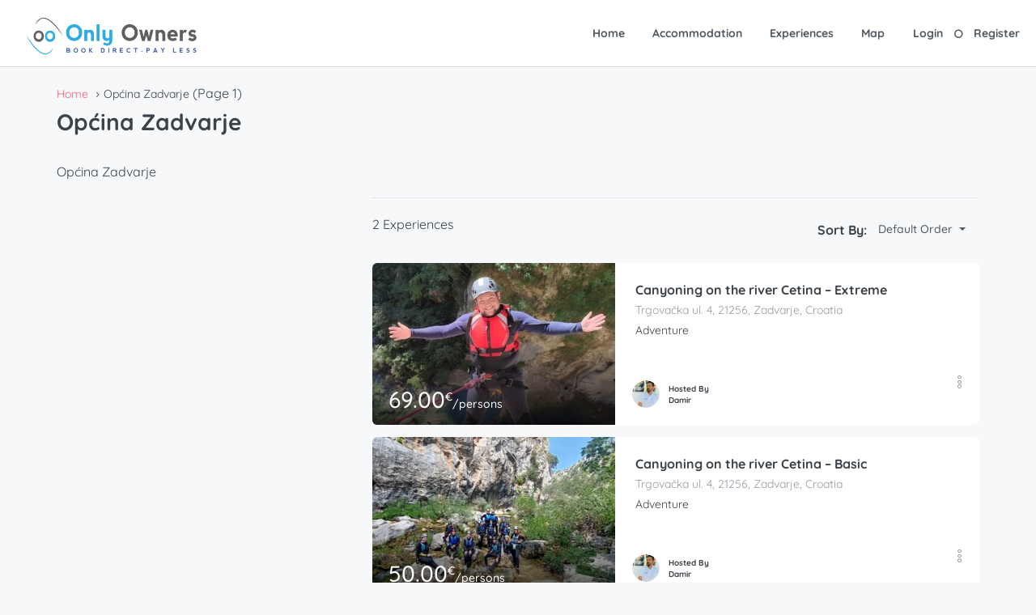

--- FILE ---
content_type: text/html; charset=UTF-8
request_url: https://ownersdirect-croatia.com/wp-admin/admin-ajax.php
body_size: -179
content:
{"success":true,"notification":true}

--- FILE ---
content_type: text/html; charset=utf-8
request_url: https://www.google.com/recaptcha/api2/anchor?ar=1&k=6LftnCAUAAAAAJhweEBithemdziC9bP7hAGt2rJr&co=aHR0cHM6Ly9vd25lcnNkaXJlY3QtY3JvYXRpYS5jb206NDQz&hl=en&v=N67nZn4AqZkNcbeMu4prBgzg&size=normal&anchor-ms=20000&execute-ms=30000&cb=3gxpqonqldst
body_size: 49490
content:
<!DOCTYPE HTML><html dir="ltr" lang="en"><head><meta http-equiv="Content-Type" content="text/html; charset=UTF-8">
<meta http-equiv="X-UA-Compatible" content="IE=edge">
<title>reCAPTCHA</title>
<style type="text/css">
/* cyrillic-ext */
@font-face {
  font-family: 'Roboto';
  font-style: normal;
  font-weight: 400;
  font-stretch: 100%;
  src: url(//fonts.gstatic.com/s/roboto/v48/KFO7CnqEu92Fr1ME7kSn66aGLdTylUAMa3GUBHMdazTgWw.woff2) format('woff2');
  unicode-range: U+0460-052F, U+1C80-1C8A, U+20B4, U+2DE0-2DFF, U+A640-A69F, U+FE2E-FE2F;
}
/* cyrillic */
@font-face {
  font-family: 'Roboto';
  font-style: normal;
  font-weight: 400;
  font-stretch: 100%;
  src: url(//fonts.gstatic.com/s/roboto/v48/KFO7CnqEu92Fr1ME7kSn66aGLdTylUAMa3iUBHMdazTgWw.woff2) format('woff2');
  unicode-range: U+0301, U+0400-045F, U+0490-0491, U+04B0-04B1, U+2116;
}
/* greek-ext */
@font-face {
  font-family: 'Roboto';
  font-style: normal;
  font-weight: 400;
  font-stretch: 100%;
  src: url(//fonts.gstatic.com/s/roboto/v48/KFO7CnqEu92Fr1ME7kSn66aGLdTylUAMa3CUBHMdazTgWw.woff2) format('woff2');
  unicode-range: U+1F00-1FFF;
}
/* greek */
@font-face {
  font-family: 'Roboto';
  font-style: normal;
  font-weight: 400;
  font-stretch: 100%;
  src: url(//fonts.gstatic.com/s/roboto/v48/KFO7CnqEu92Fr1ME7kSn66aGLdTylUAMa3-UBHMdazTgWw.woff2) format('woff2');
  unicode-range: U+0370-0377, U+037A-037F, U+0384-038A, U+038C, U+038E-03A1, U+03A3-03FF;
}
/* math */
@font-face {
  font-family: 'Roboto';
  font-style: normal;
  font-weight: 400;
  font-stretch: 100%;
  src: url(//fonts.gstatic.com/s/roboto/v48/KFO7CnqEu92Fr1ME7kSn66aGLdTylUAMawCUBHMdazTgWw.woff2) format('woff2');
  unicode-range: U+0302-0303, U+0305, U+0307-0308, U+0310, U+0312, U+0315, U+031A, U+0326-0327, U+032C, U+032F-0330, U+0332-0333, U+0338, U+033A, U+0346, U+034D, U+0391-03A1, U+03A3-03A9, U+03B1-03C9, U+03D1, U+03D5-03D6, U+03F0-03F1, U+03F4-03F5, U+2016-2017, U+2034-2038, U+203C, U+2040, U+2043, U+2047, U+2050, U+2057, U+205F, U+2070-2071, U+2074-208E, U+2090-209C, U+20D0-20DC, U+20E1, U+20E5-20EF, U+2100-2112, U+2114-2115, U+2117-2121, U+2123-214F, U+2190, U+2192, U+2194-21AE, U+21B0-21E5, U+21F1-21F2, U+21F4-2211, U+2213-2214, U+2216-22FF, U+2308-230B, U+2310, U+2319, U+231C-2321, U+2336-237A, U+237C, U+2395, U+239B-23B7, U+23D0, U+23DC-23E1, U+2474-2475, U+25AF, U+25B3, U+25B7, U+25BD, U+25C1, U+25CA, U+25CC, U+25FB, U+266D-266F, U+27C0-27FF, U+2900-2AFF, U+2B0E-2B11, U+2B30-2B4C, U+2BFE, U+3030, U+FF5B, U+FF5D, U+1D400-1D7FF, U+1EE00-1EEFF;
}
/* symbols */
@font-face {
  font-family: 'Roboto';
  font-style: normal;
  font-weight: 400;
  font-stretch: 100%;
  src: url(//fonts.gstatic.com/s/roboto/v48/KFO7CnqEu92Fr1ME7kSn66aGLdTylUAMaxKUBHMdazTgWw.woff2) format('woff2');
  unicode-range: U+0001-000C, U+000E-001F, U+007F-009F, U+20DD-20E0, U+20E2-20E4, U+2150-218F, U+2190, U+2192, U+2194-2199, U+21AF, U+21E6-21F0, U+21F3, U+2218-2219, U+2299, U+22C4-22C6, U+2300-243F, U+2440-244A, U+2460-24FF, U+25A0-27BF, U+2800-28FF, U+2921-2922, U+2981, U+29BF, U+29EB, U+2B00-2BFF, U+4DC0-4DFF, U+FFF9-FFFB, U+10140-1018E, U+10190-1019C, U+101A0, U+101D0-101FD, U+102E0-102FB, U+10E60-10E7E, U+1D2C0-1D2D3, U+1D2E0-1D37F, U+1F000-1F0FF, U+1F100-1F1AD, U+1F1E6-1F1FF, U+1F30D-1F30F, U+1F315, U+1F31C, U+1F31E, U+1F320-1F32C, U+1F336, U+1F378, U+1F37D, U+1F382, U+1F393-1F39F, U+1F3A7-1F3A8, U+1F3AC-1F3AF, U+1F3C2, U+1F3C4-1F3C6, U+1F3CA-1F3CE, U+1F3D4-1F3E0, U+1F3ED, U+1F3F1-1F3F3, U+1F3F5-1F3F7, U+1F408, U+1F415, U+1F41F, U+1F426, U+1F43F, U+1F441-1F442, U+1F444, U+1F446-1F449, U+1F44C-1F44E, U+1F453, U+1F46A, U+1F47D, U+1F4A3, U+1F4B0, U+1F4B3, U+1F4B9, U+1F4BB, U+1F4BF, U+1F4C8-1F4CB, U+1F4D6, U+1F4DA, U+1F4DF, U+1F4E3-1F4E6, U+1F4EA-1F4ED, U+1F4F7, U+1F4F9-1F4FB, U+1F4FD-1F4FE, U+1F503, U+1F507-1F50B, U+1F50D, U+1F512-1F513, U+1F53E-1F54A, U+1F54F-1F5FA, U+1F610, U+1F650-1F67F, U+1F687, U+1F68D, U+1F691, U+1F694, U+1F698, U+1F6AD, U+1F6B2, U+1F6B9-1F6BA, U+1F6BC, U+1F6C6-1F6CF, U+1F6D3-1F6D7, U+1F6E0-1F6EA, U+1F6F0-1F6F3, U+1F6F7-1F6FC, U+1F700-1F7FF, U+1F800-1F80B, U+1F810-1F847, U+1F850-1F859, U+1F860-1F887, U+1F890-1F8AD, U+1F8B0-1F8BB, U+1F8C0-1F8C1, U+1F900-1F90B, U+1F93B, U+1F946, U+1F984, U+1F996, U+1F9E9, U+1FA00-1FA6F, U+1FA70-1FA7C, U+1FA80-1FA89, U+1FA8F-1FAC6, U+1FACE-1FADC, U+1FADF-1FAE9, U+1FAF0-1FAF8, U+1FB00-1FBFF;
}
/* vietnamese */
@font-face {
  font-family: 'Roboto';
  font-style: normal;
  font-weight: 400;
  font-stretch: 100%;
  src: url(//fonts.gstatic.com/s/roboto/v48/KFO7CnqEu92Fr1ME7kSn66aGLdTylUAMa3OUBHMdazTgWw.woff2) format('woff2');
  unicode-range: U+0102-0103, U+0110-0111, U+0128-0129, U+0168-0169, U+01A0-01A1, U+01AF-01B0, U+0300-0301, U+0303-0304, U+0308-0309, U+0323, U+0329, U+1EA0-1EF9, U+20AB;
}
/* latin-ext */
@font-face {
  font-family: 'Roboto';
  font-style: normal;
  font-weight: 400;
  font-stretch: 100%;
  src: url(//fonts.gstatic.com/s/roboto/v48/KFO7CnqEu92Fr1ME7kSn66aGLdTylUAMa3KUBHMdazTgWw.woff2) format('woff2');
  unicode-range: U+0100-02BA, U+02BD-02C5, U+02C7-02CC, U+02CE-02D7, U+02DD-02FF, U+0304, U+0308, U+0329, U+1D00-1DBF, U+1E00-1E9F, U+1EF2-1EFF, U+2020, U+20A0-20AB, U+20AD-20C0, U+2113, U+2C60-2C7F, U+A720-A7FF;
}
/* latin */
@font-face {
  font-family: 'Roboto';
  font-style: normal;
  font-weight: 400;
  font-stretch: 100%;
  src: url(//fonts.gstatic.com/s/roboto/v48/KFO7CnqEu92Fr1ME7kSn66aGLdTylUAMa3yUBHMdazQ.woff2) format('woff2');
  unicode-range: U+0000-00FF, U+0131, U+0152-0153, U+02BB-02BC, U+02C6, U+02DA, U+02DC, U+0304, U+0308, U+0329, U+2000-206F, U+20AC, U+2122, U+2191, U+2193, U+2212, U+2215, U+FEFF, U+FFFD;
}
/* cyrillic-ext */
@font-face {
  font-family: 'Roboto';
  font-style: normal;
  font-weight: 500;
  font-stretch: 100%;
  src: url(//fonts.gstatic.com/s/roboto/v48/KFO7CnqEu92Fr1ME7kSn66aGLdTylUAMa3GUBHMdazTgWw.woff2) format('woff2');
  unicode-range: U+0460-052F, U+1C80-1C8A, U+20B4, U+2DE0-2DFF, U+A640-A69F, U+FE2E-FE2F;
}
/* cyrillic */
@font-face {
  font-family: 'Roboto';
  font-style: normal;
  font-weight: 500;
  font-stretch: 100%;
  src: url(//fonts.gstatic.com/s/roboto/v48/KFO7CnqEu92Fr1ME7kSn66aGLdTylUAMa3iUBHMdazTgWw.woff2) format('woff2');
  unicode-range: U+0301, U+0400-045F, U+0490-0491, U+04B0-04B1, U+2116;
}
/* greek-ext */
@font-face {
  font-family: 'Roboto';
  font-style: normal;
  font-weight: 500;
  font-stretch: 100%;
  src: url(//fonts.gstatic.com/s/roboto/v48/KFO7CnqEu92Fr1ME7kSn66aGLdTylUAMa3CUBHMdazTgWw.woff2) format('woff2');
  unicode-range: U+1F00-1FFF;
}
/* greek */
@font-face {
  font-family: 'Roboto';
  font-style: normal;
  font-weight: 500;
  font-stretch: 100%;
  src: url(//fonts.gstatic.com/s/roboto/v48/KFO7CnqEu92Fr1ME7kSn66aGLdTylUAMa3-UBHMdazTgWw.woff2) format('woff2');
  unicode-range: U+0370-0377, U+037A-037F, U+0384-038A, U+038C, U+038E-03A1, U+03A3-03FF;
}
/* math */
@font-face {
  font-family: 'Roboto';
  font-style: normal;
  font-weight: 500;
  font-stretch: 100%;
  src: url(//fonts.gstatic.com/s/roboto/v48/KFO7CnqEu92Fr1ME7kSn66aGLdTylUAMawCUBHMdazTgWw.woff2) format('woff2');
  unicode-range: U+0302-0303, U+0305, U+0307-0308, U+0310, U+0312, U+0315, U+031A, U+0326-0327, U+032C, U+032F-0330, U+0332-0333, U+0338, U+033A, U+0346, U+034D, U+0391-03A1, U+03A3-03A9, U+03B1-03C9, U+03D1, U+03D5-03D6, U+03F0-03F1, U+03F4-03F5, U+2016-2017, U+2034-2038, U+203C, U+2040, U+2043, U+2047, U+2050, U+2057, U+205F, U+2070-2071, U+2074-208E, U+2090-209C, U+20D0-20DC, U+20E1, U+20E5-20EF, U+2100-2112, U+2114-2115, U+2117-2121, U+2123-214F, U+2190, U+2192, U+2194-21AE, U+21B0-21E5, U+21F1-21F2, U+21F4-2211, U+2213-2214, U+2216-22FF, U+2308-230B, U+2310, U+2319, U+231C-2321, U+2336-237A, U+237C, U+2395, U+239B-23B7, U+23D0, U+23DC-23E1, U+2474-2475, U+25AF, U+25B3, U+25B7, U+25BD, U+25C1, U+25CA, U+25CC, U+25FB, U+266D-266F, U+27C0-27FF, U+2900-2AFF, U+2B0E-2B11, U+2B30-2B4C, U+2BFE, U+3030, U+FF5B, U+FF5D, U+1D400-1D7FF, U+1EE00-1EEFF;
}
/* symbols */
@font-face {
  font-family: 'Roboto';
  font-style: normal;
  font-weight: 500;
  font-stretch: 100%;
  src: url(//fonts.gstatic.com/s/roboto/v48/KFO7CnqEu92Fr1ME7kSn66aGLdTylUAMaxKUBHMdazTgWw.woff2) format('woff2');
  unicode-range: U+0001-000C, U+000E-001F, U+007F-009F, U+20DD-20E0, U+20E2-20E4, U+2150-218F, U+2190, U+2192, U+2194-2199, U+21AF, U+21E6-21F0, U+21F3, U+2218-2219, U+2299, U+22C4-22C6, U+2300-243F, U+2440-244A, U+2460-24FF, U+25A0-27BF, U+2800-28FF, U+2921-2922, U+2981, U+29BF, U+29EB, U+2B00-2BFF, U+4DC0-4DFF, U+FFF9-FFFB, U+10140-1018E, U+10190-1019C, U+101A0, U+101D0-101FD, U+102E0-102FB, U+10E60-10E7E, U+1D2C0-1D2D3, U+1D2E0-1D37F, U+1F000-1F0FF, U+1F100-1F1AD, U+1F1E6-1F1FF, U+1F30D-1F30F, U+1F315, U+1F31C, U+1F31E, U+1F320-1F32C, U+1F336, U+1F378, U+1F37D, U+1F382, U+1F393-1F39F, U+1F3A7-1F3A8, U+1F3AC-1F3AF, U+1F3C2, U+1F3C4-1F3C6, U+1F3CA-1F3CE, U+1F3D4-1F3E0, U+1F3ED, U+1F3F1-1F3F3, U+1F3F5-1F3F7, U+1F408, U+1F415, U+1F41F, U+1F426, U+1F43F, U+1F441-1F442, U+1F444, U+1F446-1F449, U+1F44C-1F44E, U+1F453, U+1F46A, U+1F47D, U+1F4A3, U+1F4B0, U+1F4B3, U+1F4B9, U+1F4BB, U+1F4BF, U+1F4C8-1F4CB, U+1F4D6, U+1F4DA, U+1F4DF, U+1F4E3-1F4E6, U+1F4EA-1F4ED, U+1F4F7, U+1F4F9-1F4FB, U+1F4FD-1F4FE, U+1F503, U+1F507-1F50B, U+1F50D, U+1F512-1F513, U+1F53E-1F54A, U+1F54F-1F5FA, U+1F610, U+1F650-1F67F, U+1F687, U+1F68D, U+1F691, U+1F694, U+1F698, U+1F6AD, U+1F6B2, U+1F6B9-1F6BA, U+1F6BC, U+1F6C6-1F6CF, U+1F6D3-1F6D7, U+1F6E0-1F6EA, U+1F6F0-1F6F3, U+1F6F7-1F6FC, U+1F700-1F7FF, U+1F800-1F80B, U+1F810-1F847, U+1F850-1F859, U+1F860-1F887, U+1F890-1F8AD, U+1F8B0-1F8BB, U+1F8C0-1F8C1, U+1F900-1F90B, U+1F93B, U+1F946, U+1F984, U+1F996, U+1F9E9, U+1FA00-1FA6F, U+1FA70-1FA7C, U+1FA80-1FA89, U+1FA8F-1FAC6, U+1FACE-1FADC, U+1FADF-1FAE9, U+1FAF0-1FAF8, U+1FB00-1FBFF;
}
/* vietnamese */
@font-face {
  font-family: 'Roboto';
  font-style: normal;
  font-weight: 500;
  font-stretch: 100%;
  src: url(//fonts.gstatic.com/s/roboto/v48/KFO7CnqEu92Fr1ME7kSn66aGLdTylUAMa3OUBHMdazTgWw.woff2) format('woff2');
  unicode-range: U+0102-0103, U+0110-0111, U+0128-0129, U+0168-0169, U+01A0-01A1, U+01AF-01B0, U+0300-0301, U+0303-0304, U+0308-0309, U+0323, U+0329, U+1EA0-1EF9, U+20AB;
}
/* latin-ext */
@font-face {
  font-family: 'Roboto';
  font-style: normal;
  font-weight: 500;
  font-stretch: 100%;
  src: url(//fonts.gstatic.com/s/roboto/v48/KFO7CnqEu92Fr1ME7kSn66aGLdTylUAMa3KUBHMdazTgWw.woff2) format('woff2');
  unicode-range: U+0100-02BA, U+02BD-02C5, U+02C7-02CC, U+02CE-02D7, U+02DD-02FF, U+0304, U+0308, U+0329, U+1D00-1DBF, U+1E00-1E9F, U+1EF2-1EFF, U+2020, U+20A0-20AB, U+20AD-20C0, U+2113, U+2C60-2C7F, U+A720-A7FF;
}
/* latin */
@font-face {
  font-family: 'Roboto';
  font-style: normal;
  font-weight: 500;
  font-stretch: 100%;
  src: url(//fonts.gstatic.com/s/roboto/v48/KFO7CnqEu92Fr1ME7kSn66aGLdTylUAMa3yUBHMdazQ.woff2) format('woff2');
  unicode-range: U+0000-00FF, U+0131, U+0152-0153, U+02BB-02BC, U+02C6, U+02DA, U+02DC, U+0304, U+0308, U+0329, U+2000-206F, U+20AC, U+2122, U+2191, U+2193, U+2212, U+2215, U+FEFF, U+FFFD;
}
/* cyrillic-ext */
@font-face {
  font-family: 'Roboto';
  font-style: normal;
  font-weight: 900;
  font-stretch: 100%;
  src: url(//fonts.gstatic.com/s/roboto/v48/KFO7CnqEu92Fr1ME7kSn66aGLdTylUAMa3GUBHMdazTgWw.woff2) format('woff2');
  unicode-range: U+0460-052F, U+1C80-1C8A, U+20B4, U+2DE0-2DFF, U+A640-A69F, U+FE2E-FE2F;
}
/* cyrillic */
@font-face {
  font-family: 'Roboto';
  font-style: normal;
  font-weight: 900;
  font-stretch: 100%;
  src: url(//fonts.gstatic.com/s/roboto/v48/KFO7CnqEu92Fr1ME7kSn66aGLdTylUAMa3iUBHMdazTgWw.woff2) format('woff2');
  unicode-range: U+0301, U+0400-045F, U+0490-0491, U+04B0-04B1, U+2116;
}
/* greek-ext */
@font-face {
  font-family: 'Roboto';
  font-style: normal;
  font-weight: 900;
  font-stretch: 100%;
  src: url(//fonts.gstatic.com/s/roboto/v48/KFO7CnqEu92Fr1ME7kSn66aGLdTylUAMa3CUBHMdazTgWw.woff2) format('woff2');
  unicode-range: U+1F00-1FFF;
}
/* greek */
@font-face {
  font-family: 'Roboto';
  font-style: normal;
  font-weight: 900;
  font-stretch: 100%;
  src: url(//fonts.gstatic.com/s/roboto/v48/KFO7CnqEu92Fr1ME7kSn66aGLdTylUAMa3-UBHMdazTgWw.woff2) format('woff2');
  unicode-range: U+0370-0377, U+037A-037F, U+0384-038A, U+038C, U+038E-03A1, U+03A3-03FF;
}
/* math */
@font-face {
  font-family: 'Roboto';
  font-style: normal;
  font-weight: 900;
  font-stretch: 100%;
  src: url(//fonts.gstatic.com/s/roboto/v48/KFO7CnqEu92Fr1ME7kSn66aGLdTylUAMawCUBHMdazTgWw.woff2) format('woff2');
  unicode-range: U+0302-0303, U+0305, U+0307-0308, U+0310, U+0312, U+0315, U+031A, U+0326-0327, U+032C, U+032F-0330, U+0332-0333, U+0338, U+033A, U+0346, U+034D, U+0391-03A1, U+03A3-03A9, U+03B1-03C9, U+03D1, U+03D5-03D6, U+03F0-03F1, U+03F4-03F5, U+2016-2017, U+2034-2038, U+203C, U+2040, U+2043, U+2047, U+2050, U+2057, U+205F, U+2070-2071, U+2074-208E, U+2090-209C, U+20D0-20DC, U+20E1, U+20E5-20EF, U+2100-2112, U+2114-2115, U+2117-2121, U+2123-214F, U+2190, U+2192, U+2194-21AE, U+21B0-21E5, U+21F1-21F2, U+21F4-2211, U+2213-2214, U+2216-22FF, U+2308-230B, U+2310, U+2319, U+231C-2321, U+2336-237A, U+237C, U+2395, U+239B-23B7, U+23D0, U+23DC-23E1, U+2474-2475, U+25AF, U+25B3, U+25B7, U+25BD, U+25C1, U+25CA, U+25CC, U+25FB, U+266D-266F, U+27C0-27FF, U+2900-2AFF, U+2B0E-2B11, U+2B30-2B4C, U+2BFE, U+3030, U+FF5B, U+FF5D, U+1D400-1D7FF, U+1EE00-1EEFF;
}
/* symbols */
@font-face {
  font-family: 'Roboto';
  font-style: normal;
  font-weight: 900;
  font-stretch: 100%;
  src: url(//fonts.gstatic.com/s/roboto/v48/KFO7CnqEu92Fr1ME7kSn66aGLdTylUAMaxKUBHMdazTgWw.woff2) format('woff2');
  unicode-range: U+0001-000C, U+000E-001F, U+007F-009F, U+20DD-20E0, U+20E2-20E4, U+2150-218F, U+2190, U+2192, U+2194-2199, U+21AF, U+21E6-21F0, U+21F3, U+2218-2219, U+2299, U+22C4-22C6, U+2300-243F, U+2440-244A, U+2460-24FF, U+25A0-27BF, U+2800-28FF, U+2921-2922, U+2981, U+29BF, U+29EB, U+2B00-2BFF, U+4DC0-4DFF, U+FFF9-FFFB, U+10140-1018E, U+10190-1019C, U+101A0, U+101D0-101FD, U+102E0-102FB, U+10E60-10E7E, U+1D2C0-1D2D3, U+1D2E0-1D37F, U+1F000-1F0FF, U+1F100-1F1AD, U+1F1E6-1F1FF, U+1F30D-1F30F, U+1F315, U+1F31C, U+1F31E, U+1F320-1F32C, U+1F336, U+1F378, U+1F37D, U+1F382, U+1F393-1F39F, U+1F3A7-1F3A8, U+1F3AC-1F3AF, U+1F3C2, U+1F3C4-1F3C6, U+1F3CA-1F3CE, U+1F3D4-1F3E0, U+1F3ED, U+1F3F1-1F3F3, U+1F3F5-1F3F7, U+1F408, U+1F415, U+1F41F, U+1F426, U+1F43F, U+1F441-1F442, U+1F444, U+1F446-1F449, U+1F44C-1F44E, U+1F453, U+1F46A, U+1F47D, U+1F4A3, U+1F4B0, U+1F4B3, U+1F4B9, U+1F4BB, U+1F4BF, U+1F4C8-1F4CB, U+1F4D6, U+1F4DA, U+1F4DF, U+1F4E3-1F4E6, U+1F4EA-1F4ED, U+1F4F7, U+1F4F9-1F4FB, U+1F4FD-1F4FE, U+1F503, U+1F507-1F50B, U+1F50D, U+1F512-1F513, U+1F53E-1F54A, U+1F54F-1F5FA, U+1F610, U+1F650-1F67F, U+1F687, U+1F68D, U+1F691, U+1F694, U+1F698, U+1F6AD, U+1F6B2, U+1F6B9-1F6BA, U+1F6BC, U+1F6C6-1F6CF, U+1F6D3-1F6D7, U+1F6E0-1F6EA, U+1F6F0-1F6F3, U+1F6F7-1F6FC, U+1F700-1F7FF, U+1F800-1F80B, U+1F810-1F847, U+1F850-1F859, U+1F860-1F887, U+1F890-1F8AD, U+1F8B0-1F8BB, U+1F8C0-1F8C1, U+1F900-1F90B, U+1F93B, U+1F946, U+1F984, U+1F996, U+1F9E9, U+1FA00-1FA6F, U+1FA70-1FA7C, U+1FA80-1FA89, U+1FA8F-1FAC6, U+1FACE-1FADC, U+1FADF-1FAE9, U+1FAF0-1FAF8, U+1FB00-1FBFF;
}
/* vietnamese */
@font-face {
  font-family: 'Roboto';
  font-style: normal;
  font-weight: 900;
  font-stretch: 100%;
  src: url(//fonts.gstatic.com/s/roboto/v48/KFO7CnqEu92Fr1ME7kSn66aGLdTylUAMa3OUBHMdazTgWw.woff2) format('woff2');
  unicode-range: U+0102-0103, U+0110-0111, U+0128-0129, U+0168-0169, U+01A0-01A1, U+01AF-01B0, U+0300-0301, U+0303-0304, U+0308-0309, U+0323, U+0329, U+1EA0-1EF9, U+20AB;
}
/* latin-ext */
@font-face {
  font-family: 'Roboto';
  font-style: normal;
  font-weight: 900;
  font-stretch: 100%;
  src: url(//fonts.gstatic.com/s/roboto/v48/KFO7CnqEu92Fr1ME7kSn66aGLdTylUAMa3KUBHMdazTgWw.woff2) format('woff2');
  unicode-range: U+0100-02BA, U+02BD-02C5, U+02C7-02CC, U+02CE-02D7, U+02DD-02FF, U+0304, U+0308, U+0329, U+1D00-1DBF, U+1E00-1E9F, U+1EF2-1EFF, U+2020, U+20A0-20AB, U+20AD-20C0, U+2113, U+2C60-2C7F, U+A720-A7FF;
}
/* latin */
@font-face {
  font-family: 'Roboto';
  font-style: normal;
  font-weight: 900;
  font-stretch: 100%;
  src: url(//fonts.gstatic.com/s/roboto/v48/KFO7CnqEu92Fr1ME7kSn66aGLdTylUAMa3yUBHMdazQ.woff2) format('woff2');
  unicode-range: U+0000-00FF, U+0131, U+0152-0153, U+02BB-02BC, U+02C6, U+02DA, U+02DC, U+0304, U+0308, U+0329, U+2000-206F, U+20AC, U+2122, U+2191, U+2193, U+2212, U+2215, U+FEFF, U+FFFD;
}

</style>
<link rel="stylesheet" type="text/css" href="https://www.gstatic.com/recaptcha/releases/N67nZn4AqZkNcbeMu4prBgzg/styles__ltr.css">
<script nonce="_A9kzJ3voeuVcXET5PAP8Q" type="text/javascript">window['__recaptcha_api'] = 'https://www.google.com/recaptcha/api2/';</script>
<script type="text/javascript" src="https://www.gstatic.com/recaptcha/releases/N67nZn4AqZkNcbeMu4prBgzg/recaptcha__en.js" nonce="_A9kzJ3voeuVcXET5PAP8Q">
      
    </script></head>
<body><div id="rc-anchor-alert" class="rc-anchor-alert"></div>
<input type="hidden" id="recaptcha-token" value="[base64]">
<script type="text/javascript" nonce="_A9kzJ3voeuVcXET5PAP8Q">
      recaptcha.anchor.Main.init("[\x22ainput\x22,[\x22bgdata\x22,\x22\x22,\[base64]/[base64]/[base64]/bmV3IHJbeF0oY1swXSk6RT09Mj9uZXcgclt4XShjWzBdLGNbMV0pOkU9PTM/bmV3IHJbeF0oY1swXSxjWzFdLGNbMl0pOkU9PTQ/[base64]/[base64]/[base64]/[base64]/[base64]/[base64]/[base64]/[base64]\x22,\[base64]\\u003d\\u003d\x22,\x22wooAbMKdYcKzMTDDn1bDmsKvNMOWa8O6bsK6UnFHw4A2wosSw5hFcsODw7fCqU3DpMOTw4PCn8KZw4rCi8KMw5TCjMOgw7/[base64]/MGLDjyvClD/CosOlIcKXfVIvEkvChMOYPnPDtsOuw4LDksOlDTMfwqfDhS7Dl8K8w75Aw6AqBsKuOsKkYMKFLzfDkknCvMOqNEhxw7d5woJ0woXDqmQDfkc6J8Orw6F5TjHCjcK9WsKmF8Ktw5Bfw6PDkQfCmknCqTXDgMKFGsKWGXpFCCxKQcKPCMOwOMOXJ2Qnw4/Ctn/Dg8O8QsKFwqfCq8OzwrpaWsK8wo3ChhzCtMKBwoPCmxV7wqROw6jCrsKaw5rCim3DtzU4wrvCh8KAw4IMwqTDsS0ewoHClWxJHcOFLMOnw4J+w6lmw5zCssOKEDx2w6xfw4LCiX7DkGXDq1HDk1Muw5lyT8KmQW/DuBoCdV8KWcKEwqLCiA5lw47DoMO7w5zDgmFHNWI0w7zDok7Dn0UvIQRfTsK8wpYEesOmw7TDhAsEHMOQwrvCkcKyc8OfD8OZwphKTsOsHRgKYsOyw7XCiMKhwrFrw6URX37CtBzDv8KAw5TDh8OhIzlrYWo5OVXDjULCpi/DnDtwwpTChl/[base64]/[base64]/[base64]/[base64]/DtsOOw6PCicOkwo3CtsOlIMKTwpRzwq49wo91w5vCmxs5w6bCmALDlWDDm0pNacO5wqISw6g7OcO0wrrDpsK3ehvCmQs2WTnCtMO+HsKawoDDpwDCklIiTcKXw4NVw4ZKGgERw6nDq8KjS8O1VMKewqxQwoHDnlfClsK6DR7Dgi/CtMOVw7p3YBLDp28awowFw5ELaUrCs8O7w6F6HXbCmMKqcybDhnEZwr7CgxzCn3DDuxkEwpvDoETCuSogUkR7woTCmiLCmMKPfzRrasOQIn/[base64]/a2fCqcKEw4sYUsORCHvDkMKJVlPCh8O5w7dOWMKnNsKIRcKsC8K9woh9wqLClA4hwqVpw4jDsz1swpnCnWA2wo/DqlRgBsO9wqdSw4fDvG7CvnoXwpfCqcOvw5zCisKqw4J2I2N2DUvChAZ3fMKfW1DDrcKxQTNYS8OLwoMfJxoSXMOaw7vDmQPDksOlbMOdXsOiE8KXw7RLSjYZRCIYVA5FwrbDhX0BNCFMw55mw74Lw6DDvhllYhFiDm/CtsKvw4x8UxAjHsOnwpbDmxHCqcOVG2rDiB1WPyh5wprCjDIxwoU/b2HCtsOZwrbCiCjCrCzDoQpSw43DtsKXw74/[base64]/b8OAw6ZqFMK9LMKOWh1Sw7bDpyXDmMKKwrTCoirDhH/[base64]/DoxlpwpvCrgLCsXtcwqTDrjfDoQV6w6PDqXodw7QCw7PDoTPCuTosw6nDgmRsTipyfkTDrRMnCMOCaV3Do8OCfcORwpBYMMKpwqzCoMOaw6vDnjvCg3Y+Z2NJMCgDwrvDpxFpDjzCqHhCw7LCjcO/w6xaLsOvwovDlHsvGMOtMhjCukDCs34dwpjCgMKgHRhlwp/DlD/ClMOJPsOBw7hKwqo4wogAUcO5LMKjw5DCrcOMFS1vw43DisKTwrw8RcOmw6XCjyjCrsOjw4wYw6LDp8K4wq3ClsK/w6fCjsOow7pxw6TCrMO4VEhhfMOjwrbCl8Onw7UuEAMfwp1/[base64]/CnzE2SSgEXAXDh8KRw5c0w5bDhsOAw414wq7CtMKLKxp5wqHCow3CqnBLfsOXZcK5wpHChMKXw7DCu8OzTErDq8OzZ3HDtT9BR3Ntwq0pwq86w7DDmcKvwqrCpMKEwpABQm/DtWwhw5TCgsKyXBJuwpd7w75Cw5bClcOMw4TDuMO2RRYTwrIswo8YOgfCp8KcwrIYwr1owqxDYBHDssKSDCI6LhfChsKDDsOMwq3Di8OXWsK5w48BGsO+wqUewp/[base64]/[base64]/DoknDjMKLBG0hcGkqDxjDn8OkIMOaw7FsPMKBw5hIB3TCkBnCjUnDnFzCt8OSDxHCuMO3QsKKw59+GMKmMDvDq8KCGHARYsKOAzZww7Jga8KeXCnCicO8w67CmkBtUMKCADADwqhIw5PCoMOdV8KtBcOPwrtSwrTDo8OGw77Do3cKCcO9wqpcwqbDoV4pw6bDmj/CssKdwoM5wpXDvizDuz1tw7YpTMOpw5LCp0zDtMKKwrTDr8Kdw5cOCcKEwqdiD8KnfsOtTcKQwrPDhnFswrRaO3I3FT4yUDLDh8KnND/Dt8KwSsK3w6bCpz7Dn8KzITcmF8K5UjgWVsOFMTfDjAY5NcK3w7HCksK2FHDDi2XDmMO7wrvCgsKPWcKfw5HCui3Cl8KJw4E/wrMEHVfDgBtLwr1+w4hZGkEtwqHCq8KzSsOmdnDDsncBwr3Dt8O5w4LDqm58w4nDssOeRcKqUEluZknCvHEqWMK+wrvDh2UaDW5tdQPCsUrDlhItwrkSHGbCvSPDhndVIsOqw7jCuHPDhsOuTndMw4tsfUdqw5/Dk8OGw4YAwp0Lw5NawrrDvzs4anbCqmU9R8K/MsKRwpLDqjXCvB7ChSx8csKSwrIqERvClMKHwrnCpXnDisKNw5XCjhpoXwLChTnDvsKDwq1Hw4zCrn8xwqnDp0o8w4jDrmILGcOAbsKOJsKpwrJUw4bDvcOQKknDiAjDmA3CkVvDqBjDlHrCiDTCs8KoQ8KpOcKFPcKhW1zDildswpjCp0J0FkIjLi7CnG/[base64]/CoMOmC8KXWMOfw6APw4jCg0MOw7bCkmxWw6LDoktQRjPDl0/ClcKvwqzCtcO1w5piAS9Sw7bCj8KzeMKmw6V3wqLCrMODw7fDqcKVGsOTw4zCsBoPw7kaUCYfw7gQcMKJbwZ8wqAzw6fCkTgdw5DCrcOXH2s6BDbDijXDisObw4fCksO1wrMVA1cSwo3DvybCmMKxWGB6wrXCmsKww40cMV02w4/Dh1bCs8KDwpMqWMKETMKGwpzDsHrDtMOawphewpE5X8O+w5kUfMK4w5vDtcKZwpzCrGLDscKBwpgOwoN2wppJVMOGw4powpHCrRo8JH7DucKaw7okZB05w7nDvw7CvMKuw5sMw5zDuDXCniNxSFfDuxPDuG4LI1jDtA7ClsKCwqDCqMOUw7oWbMK7XcOHw6rDrTvDlX/[base64]/CnzPCvMKTwpQRH8K6USlnwpPChMOkHMK/QVhvdMO1w5NAdMKldMKUw6IBKTwQPcO6GcKcwpd8C8OSc8OCw5htw7bDoD7DncODw7fCr3DDscOsDx7CjcK9DcKyAcO4w5DCnllZAsKMwrfDqsKrPsOqwp4rw5zCrh0/woI7cMKywofCrMOWH8O4bmfDgnksdmE0QyTDmD/DksOsS2wxwoHDqntqw6TDh8Kyw5DCqsObDmTCtSrDsSDDlm9GFMOEMBwHwpXCj8KCL8O5A38gdcKjwr06w4PDncOkasKMKhHDpCPDvMKcDcO0XsK4w5w/wqPCnDsqGcOOw6xIw5pcw5dcw41Kw7MQwrjCvMKoWG/Dr3Z+URXCnVHChz8JWiMCwrQsw7DDsMKEwrEoZMKTN0xcJcOGCsOvZcKgwp5BwohXXcOWD0J2wqvDicOEwp/[base64]/[base64]/woDCo8O/wphpwqTDocKAw7zCvMOhdEBEL8KEwrpMw7rCoX1Le2HCrlIIRMOAw4HDt8ODw5Q0W8KBI8O9bcKcw4PCnQdKCsOxw4rDrkDDtcOmaB0FwqPDgRchHcOLYG7Ci8Klw6MRw5JPwofDrBpQw7LDncORw7/DsEpawp/DqMO1MGJkwqnCvcKaFMK0wr9XcWhJw5wgwpzCinEYwqfCvzV5XBbDuyHCqSHDmMKXIMOCwoA6UR3CkQHDkCrCmQPDhUYlwoxpw7pOw7fCogvDuB/[base64]/CgMOxw67Cm8KgfsOTw5k4wqHDn8Odwq5KwqkdwrbDi1BNVB3DqMK8f8K+w5lhaMOJcsKXcSvDosOILlMGwqfCj8KvI8KNJnjDnTPDvcKPV8KXJ8OFHMOCw5QQw6/DoXJywroXDcOlw4DDr8Krci4ew7XCisO4bsKyLnMpw4hETMOswq8tHsKjOsOrwr4xw4DDt10hLsOoIcO7KxjDgcOsYMKLw5DCglM5CF18CG0uCy0zw6PDlD1aNsOIw5TDtsOLw4PDscO0ZsOhwoLCscOjw5/DtClzdMO+cDfDgMORw4sOw5HCp8O1GMKGTyPDsTfClWtrwrzCqcKew71KNGcFPMODEwjCtsOnwoTDiXpySsOsc3/Dl3thwrzCuMKkaEPDvk5Hw5zCmjjClDNyHk/CjAoQGB49acKJw6rDhgbDlMKIUlkHwrs5wqvCuVJcFcKCOxvDqQoBwq3CkmwUXcOuw57Cny5hWxnClMKeXhAJXF7DozkUw6MIw6JvbQZkwqQ9f8OnUcOwZHcYDgZNwpfDrcOzUVXDpj00EyTCpXI8QMKjEsK4w493WWNEw44fw6/CjCTCpMKfwpFhSE3Dk8KHFl7Crgdiw7lZCTJKGCd3woLDrsO3w4DChsK4w4rDilXCmntWOcO5woFnZcKfLwXCkSF2wp7CqsKQw5jDlMOow6zClxzCuADDt8OOw4Uowr3DhsOyUWF5WMKBw53DqkTDlyLCjD/CsMKzNAlABUUTQkwZw68Ow4R1wprChMKrwpFyw5/Dlh/[base64]/CgMKtw7XCncK5w5FqFsKywoTCm8KXFRLDt1rDmMOFGMOPYcOmw6jDisKEUyNBKHPDkUs8NMOEcsKAR0M8XklKwrZ+wovCkcK+bx4cH8OfwoDDmsObJMOUwoXDgcKTNm/DpGdWw6MkDw1sw6tWw5LDv8KiE8KWWSEPTcK/wo88S3lTY07DpMOqw68ww6XDoAbDjws7b1d/woUCwoTCvMO7w4MRw5rCtzDCssKkdcOuw5rDpcKvVU7Do0bDgMKxw6h2dBE2wp8rwqAowoLCoWTDvnIyY8OaKjlQwofDnBPCpMKwA8KfIMOPG8Kyw7nCgcKxw65HHGp5wonDr8K1wrTDisKlw7MlPMKRTcKDwqt5wpvDl0LCscKGw6PDnl/DqgxUMAfCqsKrw5ENw63DgEfCjsKJQcKiPcKDw4zDiMOLw6V9wpvCnDTCh8K0w6PClk/Cn8OgI8OfGMOxTBHCq8KfccKTO20Lwq5mw6TDuH3Dl8OEw4hkw6YGQ10kw6LDqMOcw7vDi8Orwr3DvsKLw7AdwrVKG8KCEcOjw4vCnsKBw77DvMK2woEiw5TDoxMNOkUxA8Ogw4cRwpPCl37DtlnDrsOywq/[base64]/DhXTDisK7PcKKYD4Rw6zCpMKmwqbCoUh/[base64]/DtsKWUhXCscKocifCjwLCgMOWZS/DqzjDh8ORwpl6O8OvHsKDNMKjPhvDpcKJbMOhAsOIasK3wqjClsO9WxYvw4/CusOsMmLCpcOuIMKiA8OVwrhvwoRnUcKhw43DqcOdasOeNRbCtEbCkMOWwrMAwqFdw5R0w4PDqk3DsHTDnjrCqC/[base64]/CiExuOMO0JMKlw4rCrMKOOcOWa8KvwoTDkcOBwoDDtsKUfHlZw5xIw6s/JsOQWMOSSMOrwptkDsK7XFDCiHTCg8O+w6oJDlXCjhDCtsKARsOZCMOiGMK2wrhEAMKwMjsiFXTDj17DrMOew7BUCknDox1pTz1BUggvJMOPwrnCrcOdD8OsbWQjCVvCicK0c8O9JMKywqMLd8OBwq1/PcKfwp1yFT4Jclhccm4Ud8O/P33DqkLCoyUAw6IbwrHDkMOtMGodw4ZiS8KUwqrDicK+w77CjsODw5nCl8O2HMOVwpgxw5nCghPDncKnT8KGQ8KhclvDlw9hw4MKMMOgwrLDpA9/woYaBsKYMRjDtcOJw79DwonCrHEdw4LClGBlw6bDgSAKwqEfwr16AE/[base64]/[base64]/DpzLDq8OZw7NMwqgpwobCmMK4WcOVwpd2wpPDvg3DqFg7wpfDrT3Cl3TDpsObFMKpXMOzDkhcwo10wp4mwqjDuiN7SzF6wpQwK8OqEF4pw7zCsE4xQQfCkMOYMMOswpV4w57Cv8OHTcOAw7bDn8KcTw/[base64]/w6A9wq5mwqEVIH/DpXLCgMOQelR0w77CjB/CgsKCwrFPLsOOw6rCuH4qJcK+Cn/Ck8O1A8O9w4Eiw7dXw4Asw4McJsOyTzsMwrprw4DCrcOQSmttwp3CvnADO8K+w57CjsOgw7ESSTPChcK2D8OVEyHClxvDlEbCrsK8OBzDuyrCmmXDgcKGwqzCsU0GDG8edCwZY8KiZ8K+w5HCrWXDmBcrw63Cv1prFnLDpALDocO/[base64]/FcKNw5nDucOewqh4w4FPw5fDhGvDlzY9Zw1Dw68Mw4TCiQ0kSXoeCyogw7ckbHR4JMOiwqDCugrCqwINN8Oiw497w5kTworDpMOywpkzKmzDicOrCFXDjmQMwogPw7DCgcK9TsK2w6lzw7vDsUVJCcOuw4jDuzzDrhnDpsOCw6NMwrR3OGhHwoXDh8K2w7/CkDBfw7vDgsKlwoJqX2drwpzDhQfCpH40w6HDlV/DiXB3wpfDsAvCoTsWw7jCoD/DlcOWBcObY8KVwpjDhCLCvMOSBsOUdXFUwr/Dtm/CmsKmwo3DmMKAPsOgwo/Dp31LFMKbwpnDh8KPTsOPw7HCrMOEQMKJwrZ6w6RUbS0BUsOfAsKqwoh1woMZwqJLZ1BiLkrDvxjDnMKLwoQuw4oUwqbDgEFHBF/[base64]/CucKOwpY4dAs4PB9VwoXCjsOzwo7DkMKVc8OGC8OXw4fDgcO/CzRJwqJgwqVlDm8IwqTCjBDCjyZTecO5w5sSNlUmwpbDpMKGFE/DmXIsUWVEQsKUXcKJw6HDosO1w6gCJ8KQwq3DkMOqwrIwD250XsKowpQ2BMOwOx7DpG7Dghs/T8OUw7jCnk41ZUoGwofDuhoIwqjDnGYQTV4aMcKfAndTwq/[base64]/DsAVIwpMPw5fChMKUw7djF1MvJ8K/KMO6GMOSwrcFwr7CgMKPwoIBFCRAM8KvXFUsGk8awqbDuQ7DsCcSZTISw6zCp2V7w73CoSpIw6TDpnrCqMKnEMKuJl8UwqfDkcK7wpXDpsOcw4/CscOBwqHDmMKlwrrDhlPDiGwIw41swovDhVjDocK2MEoDZy8Hw4I5BC9rwrYzA8OHZXpWUnHCmMOAw7/[base64]/CqnLCl8OtF8Orw5ESNS7DiMOJw7pnJRjCkcOTw6jDkgLClsOBw4TDrMOHbmhXeMKOFyLCnMOow4VOG8Kbw5BvwrM8w7TCmsOvEU/CnMKAViQ5WMOEwq5ZekpnOwTCiEPDv0wSwoRewr10AyhACcOQwqpbDAvCqQTDqmYwwp9SZR7CvMOBGx/DisKVfnbCscKTw4lMPltdQ0wgRzXCqcO2w4bCnknCtsKHasOpw78jwpkZDsOKwpgnwo7CnsKnP8Kvw4hjwotJfcKFPsOuw74EL8KCA8ObwrpMwpULTClGfkE5UcKgw5TDiDLCjVowE0fDmcKcw5DDqsOpwrLDgcKiPicrw6VmBsOCKnHDh8KBw61nw6/CmcOfLMOhwoHDt3gywp3Ci8O3w7prBEtowpbDj8K0YRpFenPDusOgwrvDoTZPHcKfwrDDl8OmwpnCjMK6LlvDvVjDlcKAN8Ouw6M/LUs1MgPDuVsiwqnDs3kjasOTw5bCr8OofB0ewqIgwonDmjTDhmRawooxZsKbHhlQwpPDp2DDjEByX1DDgDc0asOxAsOBw4TChkYOwrkpXsOLw7HClMK7W8K0w77DkMO6w5ptw4QJacKCwqDDvsKJOQZgZcOjMsOJEcO/wqRYfnkPw4g2wooweB9fKQjDrRh/IcOcN2hcJR59w4wNDcKvw6zCp8OAEjkGw71jBMKdR8OtwpcGNQPChkcnd8KIeTPDlsOdFcOLwr5AJMKtw5vDoQAZw70vw7xiYsKiFiLCpMOGN8KNwr/[base64]/Cp3/CsMOcwpnCsMOWHnw/[base64]/ChcOzKMK5wp3DtMOqSTRSVlcMw77Ci0MOwpbChsO3wrzChcOyGyHDillxXDQxwpbDlsKpUw1nwqLCnMKhQWo/[base64]/ChcOYUGF2DzFbLCXDoG3DrgbDgQcOw7J/w4lvwoFWWBx3C8KpfRBYw6QeGS7CtsO0E2TCtsOUFsKYa8OCwrDCiMK/[base64]/[base64]/[base64]/FB1UDm7CiwHCsn9xwpVYwrvDkWQTwqPCrjfCpHjCiMKlUQXDumTDoAY+bg7CicKuTn98w7/DulzDnxbDuVhMw5jDlsKGwqzDnjdJw4YsSsODd8Osw5vDmcOAbMO7UMKWwoPCt8KnI8OHfMO5QcOLw5/Cn8KOw4MCwq7CoAoVw5tKw6Qww6UjwrfDoBjDux/DjsKVwpHCkGc2wrHDpcO/[base64]/[base64]/ClkJKwqoCP8K0w5lzCQVOVTNoZ8K8Rl8+QcO2wptWa3RiwpxbwqLDp8K8ZsOfw6bDkjTDtcKwE8Klwq01bsKow4BFwrUuesODfsObVzzDukbDngbClcORO8KPwr1QUcOpwrUeFMOxdsOYQzzDsMKfGWPCiS/[base64]/[base64]/DlDbCp04lU181DcO1w74RN8Omw7zCkMKmw5A7S3Z0wpjDv0HCrsKZRR9CLFDCphrDqxg7T0Fxw7DDpTUDZcKqbsOsLD3Cr8KPw7/CpU/[base64]/CqQXDkw7DtkDDucOpOk/DqW/Cig/DnkBpwrdow5JKwr7DiGA7wqLCtyZzw5PDs0nCr2PDhkfDn8K+wpomw5XDgcKICE/Cp3TDnQEePHrCosOxwpzCocK6O8Kkw6x9wrbCnzltw7HCmX5BSMKTw4PDgsKKRcKGwoAewpzDjcKlbMKKwr3CuGrCksKKY11iF09Rw5zCsgfCosKTwrl6w6HCsMK7w7nCn8KZw4wNDiA/[base64]/DksOQw5HDtSnCrlYfw5cGW3vCpQN+WcOlw7B4w6PDv8KyaAZYKMOyEMOwwrLDvsKkwo3CjcOnKgTDjsOeHsKPwrTDsBDDu8KtKmJvwqwowprDpsKkw4cPA8KhaEjDk8Kww4vCsnnDs8OMccKTw7RRMkZxJChNGAFzwrnDkMKxf1RJw7/[base64]/CuhZlwoPDuMKlw4jClEELTMK1QzEhL18Pw7p2T31eWcKPw4ZGISlRU0vChcKGw7HCh8O4w6J7ZDMNwo/ClD/CixjDh8OTwpM4DMOeQXpAw6FdPsKOw5sNGMO/wowEwpjDi2nCscOQO8OdV8K6PMKCcMKVX8KswrYsQlPDq1XDhj4gwqAwwpIZK2kQMcKnYsO/B8KQK8OALMOZw7TChn/ClcO7w64JU8O8P8KWwp0nLMKwRMOtwoPCrR0OwocBQSTDv8KNZMOXIsOowq1Xw7TCusO7JQBheMKWHcOKecKKcSt7NsKDw6fCgBLDgsO5wrVmCcK0OF8sbcOJwpzCh8OeT8O+w51BCMOOw4QZfk7DkmHDlMO/wqJwQsKow4kIER9XwoQUJcOlNsOiw4AQZcKREzoQwpDCuMKewqV1w5PDicKnDlLCm0DCinYNCcKjw4sKw7bCm30/eGQeE0oewoNCBHhVK8KgaAoHKFnDl8KoL8Kvw4PDocOyw7bCjQt5acKgwqTDsyseI8Okw5V9LVTChVtjdEFpw4TDnsOZw5TDmULDjHBaDMOEA1oKwofCsH8hwqzCp0PColozwqPDtStOXRzDm0hQwo/Dsj7Cj8KGwo4BUMK0wowZeC3DhmHDkAVTcMK5wo4qAMOvFhBLOR5yUR7CokAZCcOuF8Kqwo0jLjQ5wrs7w5HDp1NEVcOracKFIW3DhyxmRMOzw63DgMO+b8Odw7l/w4DDiX4cNw5pMcOQJAHDpMOgw5RYMsKlwoIaMlQFwoLDl8OKwqrDnsKWMMKQwp0LDsOWw7/Dmx7CqcOdCMKgw41ww7/DqjB4MxTCuMOGNBNDQsOrIApkJjzDmFvDtcOvw5XDhDAyAGAuPzTDjcOLYsKgORYPwoFTCMKcwq0zAcOKKsO+wqtBIX9lwqrDtcOuYj/[base64]/[base64]/wrNHCsOxcsOhK8K5Dn3DuhLDhsOoGmHDpsK1HGAVf8KODgxrZcO1ESHDh8Krw6cBw4/CrsKbwrMowr4EwqLDqj/[base64]/DncKGDi/ChFkfw5vDjGnCn8OTOC1ww7TCksK4w4A/w78rAVZ9LztxDcOMw7pqw4ZLw5bDpTcxwrM2w457wq4/wqbCpsKGLcOnNXFuBsKMwoRzGMOBwq/Dv8Ktw5oNNsO9wqp0JlsFWsKkdxrCscK7wr54w6lVw5LDpcOJIcKOd1DDrMOiwrh+GcOjRHlUGMKMXDsOPmtSd8KdYGPCnRTCtzp2D0XCs0MYwolUw5cFw5XCqMK7wo/[base64]/CscKZQ2NEw5/CpkUOw5bCsEnDtMOUwqoIOsKowopYHMO1dxzCsDtwwpETwqYdwqfDkQTDlsKuDm3DqQzClyjDqCHCrEB6woxmb2zCmT/DumoAdcKpw7HDqcOcBSnDoBdnw6rDj8K6w7BUOy/DrcKUFcOTO8OswqpNJjzCj8O9YBjDrMKIL3VBEcO4w4PDlUjDiMKBw5jDhzzCoEBdworDvsKUEcKDwqfCuMO9w6/[base64]/CnDHCjcKOGD5fQMKcMDHCnibClm9+XBoSw7HCtsO6wpTCnnPCpcOOwowwAMKPw4jCvH3CsMK6QsKWw4clOMKcwpDDvl7Di0XChMOvw6/CrzbCscKpYcO1wrPCkHwWAcOwwrlkbcOMchpGY8KSw5kFwrIdw6PDvz8mwoTDmWsBWCQ+NMOyXSNFN3LDhXBqUA92MgYqRAbChjnDvQXDn23CrMKRaAHCly/Ct2h8w4/Dnlstwr8sw47DvmjDq19Jf2HChjMjwqTDhUzDu8O1aULDm3Fhw7JNakzClsKewq1gw4fCv1UmJlo/wr8facOQAVnCvMONw6wXa8OHKcK+w5UbwrxNwqZDw7DCncKvTyXCi0PCv8KkUsKXw7gNw4LCjcOBw7nDtlTCg3jDmDltL8OnwqxmwqUdw5ABZcKHasK7wprCkMOPAQjCn2DCiMOFw57CpSXCpMK2wrRzwpNzwpk9wq1qe8O/XVnChsKuVkN5d8Kww6B2PFVlwp1zwpzDhWkebMOLw7x4w5FcO8OfU8K0wpPDn8OkZX7CuDnDhVDDncOGDMKpwp9DKA/ChCHCiMOpwrXCucKJw7XCkHPCj8ONwoXCkMO0wqnCrcK4PsKIfBIuNTjDtcOgw4XDsBR4VAhHC8OCOTkkwrDDmx/DkMOFw5vDocOdw4fDqxDDpwJTw6DCoR7ClBgJw7PDj8KdZcK2woHDtcOww79Nwrtyw4HDiF4Gw6p0w7F9Q8KKwpTDocOqHMKgwrDCrkrCp8KdwqXDm8K3UkvDsMOFw5cWw7B+w50fw5w1w5rDp3jCicKkw73CnMKlw6LDvcKew5hpwrnClyjCkn1Fw4/Dt3/Dn8O7BFscTC/DhwDDu1QVL09vw7rCnsKlwofDvMKrFMOhO2cIwpxcwoESw7jDlcObw5tDBMKgdm8daMKhw7Rgw5gZTD1ww79KXsO2w7Qlwr7DpcOww4YawpXDn8O4XMOONMKUc8K9w7XDq8KSwr0bTykZaW4pEcOew6LDlsKtwpbCgMOQw5MEwplTLWAhXTTCtA0pw4IiMcOGwrPCpQ/DoMK0UCPCj8KBw7XCtcObI8O5w4nDhsODw5HCgG/Cp2IWwoHCsMOwwpkbw6M6w5LCisK7wr4cY8K/PsOYWsKww4fDiV4DTmYfwrTCqWoGw4HCqcOYw6U/NMOrw4YOw7/Dv8Knw4VVwrAvHjpxEMKQw6dlwq16XHvDk8KYDzg/w7ImDEnCj8OPw4lIeMKawpbDmndmwohtw6jDlnDDs2Z4w6fDhBw5IUd3X2FuXsKGwqU8wp11e8OPwqkgwqtdfSXCssK6w4ZLw7pFCMOTw6XDtjgSwpvDnSDCnHwMZ10bw4FTdsKrRsOlw4Ilw751dMKjw4zDsXrCqjDDtMOuwp/Cl8K6aC7DoHHCojotw7AAw6RuaQwDwp/CuMOeImgrT8OZw4EsL3EGw4dTMWfDqGgTccKAw5QJwqUGe8OqSsOuSzcLwovCvyBGVhJ/b8Khw74VV8OMwovCklx6wrjCtsK1wo5+w7RLwqjDjsKYw4XCk8KDPDLDo8KIwqllwrtFwoZ5wqkET8KNccOgw6JNw5cQGgfCnSXCnMKtRsK6Tx0Iwqo0U8KYdC/CqS5JaMOAJMK3d8KhYsKmw4bDqcKYw5rDkcKiMcKMVsOJw4zDtkU/wrHDhjTDhsKqCWnDhlEJGMO8R8KCwq/[base64]/[base64]/DuiYnw6smBcObwrgSBcOtYMO7KxQyw7osFMO+cMKraMK4Q8KCJcK+fDIQwpZUwpLDnsO1wrfCo8KbIMOpTsKiEcKuwrjDgF4EE8OzJ8KRFcKrw5Ibw7jDsFvCmixdw4B9bnHDm3B7cm/[base64]/Du8OcJSFOLMOHbMKLwrc8w7MiwpwLakPCiTvCi8OudAnDvMOlf3MRw6BIacKww6gQw5F5JUkWw5zDqSnDhz3DscOxGcOYD0zCiip+dMKPw7nDscOLw7DDmyw3Dl3Cum7DjcK7wo3DrBPDsDbCqMKMGwjDpm3Cjm3Di2LCk0jDssKuw609LMKSIkPCrFwqMR/Ch8Ofw6pfw61waMKyw5clwq/CucOfwpEKwpDDqMOfw7XCvnrCgEgGwqPClTTDtx9Be1JsLXsBwo4/W8Oyw68qwr1Pw4fCsizDky8XGTV8wozCl8ORfFh6w5/[base64]/DgsKDw5wqw6sCw7BFwpMnwrtMLcKjDsKLAcKNWMKiw7RoC8OIXMKIw7/DpS7CusOvIUjCssOGw71vw5p+c0kNewjDhmETwoDChMOVXXcpwo3CuAPDvTg1XMKDXl1TUyc4F8O7ZlVOYMOCIsO7YkbDp8O1SXHDmsKfwo1VYUfDosO/wobCgErCtFDDkHENw6LCgMKrccOCRcKsImHDiMKBPcKUwp3ClknClDV5w6HDrMK8w4/[base64]/ClWrCnk3CkVnDnQPDinhtUMO6LsO9wpIYeksiR8Onwq/Cv2toW8K7w743XsOzbcKGwotpwqd+wog8w5/DgXLCicOFecKkQ8O+OSHDlMKhw6cOXWfCgGhKw7IXw6nDnl1Cw5whTRZLNlnDlDczIcOXIcKbw6huVcOEw7TCgsKCwqYPPAbCisK5w7jDtsKpdMKIBi5gFEsCwqIBw7UJw619wpTCvDHCu8Kdw5EHwrlmIcOKLEfClhRRwpLCpMOAwovDiwzCvUZaUsOsesOGDsK/bMK5L1HCnxUtByksWTzDkAl6wofCjMOMbcKow7ACQsOgJsKpIcK2fHMxbBRPai/Dg1orwodow7nDrnVxV8KPw6fDu8OpOcKLw5FnKWQlE8OZwrzCtBXDhjDCpsK4SU4Swq8TwqU0b8KITQrCrsO+w7DCkTfCm2h7wo3DvnzDlCTCgTBnworDnMOHwo8Xw7EzR8KGaGnCr8KMNMOqwpHDjzUiwofDrMK9VTI6eMORIGg/ZcOvQWnDtMK9w5jCq2VocTYfw5/[base64]/CnBZpw403wo/[base64]/[base64]/DkMOFwqIkJjsLwpfDsUhpA8KEw7ARTsKGaWXCmGzCpEjDnW8WJRbDj8OzwqRQH8KsDnTCg8KEFn96worDu8OWw7TDknHDp355w6kTWMKxEMOdSx0wwo/CtgPDmcKEO17Dr2BjwoPCocK4wqgwDMOaW2DDjcKqFmbCnlNKaMOwIMKGwozDhsKWf8KAKMOSAnlzwp/CtcKUwp3DhMKLITrDq8O7w5JwPMKsw7jDrsOww7J9PDDCocKaJB85WSvDncKfw5HClcKBdkgzKcOAGMOOwoYswoICIXjDrcOpw6YFwrrDiEXCsHnDo8K8T8Kwfjg0AMODwotKwrPDmm/[base64]/[base64]/wp18CkocT8OMwrFDIcKzVg7DjzjDhxwmCCotZMKmwqxfd8KpwrBOwrV2w6PCp1NwwoZ0WR7CkMOgccOVIi3DvBMVN0nDsDHCo8OiU8OnEDsIUkTDuMOlwpTDii3CmHwfwoDCuQfCtMKow7fCscO2NMOfwoLDjsKLVAgvMcKow6zDqkN3w67Dh03DsMK5B1/DrVVwbHgqw6fCtFDCgsKXwoDDiX1Lw556w7BdwqphahrDuFTDmsOWw4XCr8K3U8KlTERQUS7DmMKxBRDCpXsHwoHDql5dw5MrP2ZjQAd5wpLCgsKIDCUnwqfCjFJiw7IEwprCqMO/fS/DjcKewp7Cgz/[base64]/CvMORDjTDoMKgwqXDsQclwp3CpMOBHsOoT8OZOBzDssOoYcO/fQlHw4sowq7Cm8OXCMOsHsOZwqTCjyTCvVEow6TDshDDsC9GwovCqAIow51JeE0Sw7sNw48MGE3DvS/CtsK9w4DCkUnCksK6GMOFBXRvLsKXGcO8wr3DjVLCs8OXacOsCWHClsOkwqXCs8KEADfDkcK5ZMOOw6Aew6zDncKewoPCpcOsERbCigXDjsKuw7JFw5vCu8KJFW9WIEsVwpLCiWkdL2rCsAZMwrPDlMOjwqk/U8KOw6RYwqwAwpEZUnPClsKpwrQpUsKtw5NxScKAwodyw4vCtyx7GcK5wqrCkMOPw7xGwqnCsADDrCQiDTVkVnHCvMO+w71rd2siw5nDisKzw73CpnjCp8O8QWMnwr7DrU0tBsKcwrHDucOJX8KlH8KTwobDhAwDRl/[base64]/CqkvDk8OUFXjDv2HDmsOzVMKvZMKFwpvDigsLw40DwrwAIMK7wpJfwpDDvnDDh8K1TFXCtxwIPcORDXLDkQolO3VER8K4wofCo8OjwoJbLFrDgsKrQzlTw44jD2LDrVvCp8KoaMKCbMOuQMK8w5jDkSzDml/Du8Kgw6BJw7BUAsKkw7bDtz7Cn0DDg27CuETDihfDgxnChT5yAFnCvg49RywMP8K1bBbDocO3wrrCuMOCwpVLw4M0w7/Do1fCn2h0bMKrMxQxbDjCg8OnLBnCucKKwrXDqjwEOB/[base64]/[base64]/CrTzCpMO9wrRHwrtbKsOiEsOMZ8KwYcO9w6nCtsO6w5/[base64]/NSJcSsKbSsKcwq9jaWLCs8OrwoYnCScfw6UsTQXCs2PDjy0kw4rDhcOCSCjCjX8oU8OpH8O8w5zDiShnw4FMw6PChhV7U8Obwo/CnMOdw4vDocK/wql0N8KrwqM9wo/[base64]/[base64]/S2JBQMK3wqIhw4wEEzPDrsKvUMKHTQTDvB7DusK1woRSP3x6Y3FDwoRtwqZpw4LCn8KFw5PDiUfCqS0OUcKEwp95dD7DrcK1w5RECXZnw6E0L8K4LxnDr1o5w5zDuD7DpWgkfDEMGA/[base64]/Ci8O5W8KtDmkOw7fCu8KZw684GMOAwpJePMOkw41MIMKQw4dCZ8K3ThwJwp4cw67CjsKKwp/CusK0SMOZwp3Cmmdaw6PCgUnCt8KPJsKuLsONwrEcC8K6AsKvw7MyVcO1w7DDq8KXeEUhw60kDsOLwr9Mw5B8w6zDrDDCnjTChcKCwr/DlcK3wpDDmSrCtsK9wqrCqsOTVsOSYUQ6ElJjPHLDinoHwrjCkTjCnsOYWSoNccOTWl4\\u003d\x22],null,[\x22conf\x22,null,\x226LftnCAUAAAAAJhweEBithemdziC9bP7hAGt2rJr\x22,0,null,null,null,1,[21,125,63,73,95,87,41,43,42,83,102,105,109,121],[7059694,620],0,null,null,null,null,0,null,0,1,700,1,null,0,\[base64]/76lBhnEnQkZnOKMAhmv8xEZ\x22,0,0,null,null,1,null,0,0,null,null,null,0],\x22https://ownersdirect-croatia.com:443\x22,null,[1,1,1],null,null,null,0,3600,[\x22https://www.google.com/intl/en/policies/privacy/\x22,\x22https://www.google.com/intl/en/policies/terms/\x22],\x22k8APo/vPlLyiuQ8LIfvHVirAdjtlEwxHQ5d3DLbbcao\\u003d\x22,0,0,null,1,1769261218668,0,0,[25,217],null,[242],\x22RC-x3-fpBYal1n5Kw\x22,null,null,null,null,null,\x220dAFcWeA7SYjQUNYH2RU0ti-lQbBfI6W_5aXcdCkhtI6MZk55HjdVL20wcvvZ2MUP3k4SvAVlVo0ZAYXxkcOuVdTT2YzDyUw27XA\x22,1769344019005]");
    </script></body></html>

--- FILE ---
content_type: text/html; charset=utf-8
request_url: https://www.google.com/recaptcha/api2/anchor?ar=1&k=6LftnCAUAAAAAJhweEBithemdziC9bP7hAGt2rJr&co=aHR0cHM6Ly9vd25lcnNkaXJlY3QtY3JvYXRpYS5jb206NDQz&hl=en&v=N67nZn4AqZkNcbeMu4prBgzg&size=normal&anchor-ms=20000&execute-ms=30000&cb=v88v63rwqgbr
body_size: 49341
content:
<!DOCTYPE HTML><html dir="ltr" lang="en"><head><meta http-equiv="Content-Type" content="text/html; charset=UTF-8">
<meta http-equiv="X-UA-Compatible" content="IE=edge">
<title>reCAPTCHA</title>
<style type="text/css">
/* cyrillic-ext */
@font-face {
  font-family: 'Roboto';
  font-style: normal;
  font-weight: 400;
  font-stretch: 100%;
  src: url(//fonts.gstatic.com/s/roboto/v48/KFO7CnqEu92Fr1ME7kSn66aGLdTylUAMa3GUBHMdazTgWw.woff2) format('woff2');
  unicode-range: U+0460-052F, U+1C80-1C8A, U+20B4, U+2DE0-2DFF, U+A640-A69F, U+FE2E-FE2F;
}
/* cyrillic */
@font-face {
  font-family: 'Roboto';
  font-style: normal;
  font-weight: 400;
  font-stretch: 100%;
  src: url(//fonts.gstatic.com/s/roboto/v48/KFO7CnqEu92Fr1ME7kSn66aGLdTylUAMa3iUBHMdazTgWw.woff2) format('woff2');
  unicode-range: U+0301, U+0400-045F, U+0490-0491, U+04B0-04B1, U+2116;
}
/* greek-ext */
@font-face {
  font-family: 'Roboto';
  font-style: normal;
  font-weight: 400;
  font-stretch: 100%;
  src: url(//fonts.gstatic.com/s/roboto/v48/KFO7CnqEu92Fr1ME7kSn66aGLdTylUAMa3CUBHMdazTgWw.woff2) format('woff2');
  unicode-range: U+1F00-1FFF;
}
/* greek */
@font-face {
  font-family: 'Roboto';
  font-style: normal;
  font-weight: 400;
  font-stretch: 100%;
  src: url(//fonts.gstatic.com/s/roboto/v48/KFO7CnqEu92Fr1ME7kSn66aGLdTylUAMa3-UBHMdazTgWw.woff2) format('woff2');
  unicode-range: U+0370-0377, U+037A-037F, U+0384-038A, U+038C, U+038E-03A1, U+03A3-03FF;
}
/* math */
@font-face {
  font-family: 'Roboto';
  font-style: normal;
  font-weight: 400;
  font-stretch: 100%;
  src: url(//fonts.gstatic.com/s/roboto/v48/KFO7CnqEu92Fr1ME7kSn66aGLdTylUAMawCUBHMdazTgWw.woff2) format('woff2');
  unicode-range: U+0302-0303, U+0305, U+0307-0308, U+0310, U+0312, U+0315, U+031A, U+0326-0327, U+032C, U+032F-0330, U+0332-0333, U+0338, U+033A, U+0346, U+034D, U+0391-03A1, U+03A3-03A9, U+03B1-03C9, U+03D1, U+03D5-03D6, U+03F0-03F1, U+03F4-03F5, U+2016-2017, U+2034-2038, U+203C, U+2040, U+2043, U+2047, U+2050, U+2057, U+205F, U+2070-2071, U+2074-208E, U+2090-209C, U+20D0-20DC, U+20E1, U+20E5-20EF, U+2100-2112, U+2114-2115, U+2117-2121, U+2123-214F, U+2190, U+2192, U+2194-21AE, U+21B0-21E5, U+21F1-21F2, U+21F4-2211, U+2213-2214, U+2216-22FF, U+2308-230B, U+2310, U+2319, U+231C-2321, U+2336-237A, U+237C, U+2395, U+239B-23B7, U+23D0, U+23DC-23E1, U+2474-2475, U+25AF, U+25B3, U+25B7, U+25BD, U+25C1, U+25CA, U+25CC, U+25FB, U+266D-266F, U+27C0-27FF, U+2900-2AFF, U+2B0E-2B11, U+2B30-2B4C, U+2BFE, U+3030, U+FF5B, U+FF5D, U+1D400-1D7FF, U+1EE00-1EEFF;
}
/* symbols */
@font-face {
  font-family: 'Roboto';
  font-style: normal;
  font-weight: 400;
  font-stretch: 100%;
  src: url(//fonts.gstatic.com/s/roboto/v48/KFO7CnqEu92Fr1ME7kSn66aGLdTylUAMaxKUBHMdazTgWw.woff2) format('woff2');
  unicode-range: U+0001-000C, U+000E-001F, U+007F-009F, U+20DD-20E0, U+20E2-20E4, U+2150-218F, U+2190, U+2192, U+2194-2199, U+21AF, U+21E6-21F0, U+21F3, U+2218-2219, U+2299, U+22C4-22C6, U+2300-243F, U+2440-244A, U+2460-24FF, U+25A0-27BF, U+2800-28FF, U+2921-2922, U+2981, U+29BF, U+29EB, U+2B00-2BFF, U+4DC0-4DFF, U+FFF9-FFFB, U+10140-1018E, U+10190-1019C, U+101A0, U+101D0-101FD, U+102E0-102FB, U+10E60-10E7E, U+1D2C0-1D2D3, U+1D2E0-1D37F, U+1F000-1F0FF, U+1F100-1F1AD, U+1F1E6-1F1FF, U+1F30D-1F30F, U+1F315, U+1F31C, U+1F31E, U+1F320-1F32C, U+1F336, U+1F378, U+1F37D, U+1F382, U+1F393-1F39F, U+1F3A7-1F3A8, U+1F3AC-1F3AF, U+1F3C2, U+1F3C4-1F3C6, U+1F3CA-1F3CE, U+1F3D4-1F3E0, U+1F3ED, U+1F3F1-1F3F3, U+1F3F5-1F3F7, U+1F408, U+1F415, U+1F41F, U+1F426, U+1F43F, U+1F441-1F442, U+1F444, U+1F446-1F449, U+1F44C-1F44E, U+1F453, U+1F46A, U+1F47D, U+1F4A3, U+1F4B0, U+1F4B3, U+1F4B9, U+1F4BB, U+1F4BF, U+1F4C8-1F4CB, U+1F4D6, U+1F4DA, U+1F4DF, U+1F4E3-1F4E6, U+1F4EA-1F4ED, U+1F4F7, U+1F4F9-1F4FB, U+1F4FD-1F4FE, U+1F503, U+1F507-1F50B, U+1F50D, U+1F512-1F513, U+1F53E-1F54A, U+1F54F-1F5FA, U+1F610, U+1F650-1F67F, U+1F687, U+1F68D, U+1F691, U+1F694, U+1F698, U+1F6AD, U+1F6B2, U+1F6B9-1F6BA, U+1F6BC, U+1F6C6-1F6CF, U+1F6D3-1F6D7, U+1F6E0-1F6EA, U+1F6F0-1F6F3, U+1F6F7-1F6FC, U+1F700-1F7FF, U+1F800-1F80B, U+1F810-1F847, U+1F850-1F859, U+1F860-1F887, U+1F890-1F8AD, U+1F8B0-1F8BB, U+1F8C0-1F8C1, U+1F900-1F90B, U+1F93B, U+1F946, U+1F984, U+1F996, U+1F9E9, U+1FA00-1FA6F, U+1FA70-1FA7C, U+1FA80-1FA89, U+1FA8F-1FAC6, U+1FACE-1FADC, U+1FADF-1FAE9, U+1FAF0-1FAF8, U+1FB00-1FBFF;
}
/* vietnamese */
@font-face {
  font-family: 'Roboto';
  font-style: normal;
  font-weight: 400;
  font-stretch: 100%;
  src: url(//fonts.gstatic.com/s/roboto/v48/KFO7CnqEu92Fr1ME7kSn66aGLdTylUAMa3OUBHMdazTgWw.woff2) format('woff2');
  unicode-range: U+0102-0103, U+0110-0111, U+0128-0129, U+0168-0169, U+01A0-01A1, U+01AF-01B0, U+0300-0301, U+0303-0304, U+0308-0309, U+0323, U+0329, U+1EA0-1EF9, U+20AB;
}
/* latin-ext */
@font-face {
  font-family: 'Roboto';
  font-style: normal;
  font-weight: 400;
  font-stretch: 100%;
  src: url(//fonts.gstatic.com/s/roboto/v48/KFO7CnqEu92Fr1ME7kSn66aGLdTylUAMa3KUBHMdazTgWw.woff2) format('woff2');
  unicode-range: U+0100-02BA, U+02BD-02C5, U+02C7-02CC, U+02CE-02D7, U+02DD-02FF, U+0304, U+0308, U+0329, U+1D00-1DBF, U+1E00-1E9F, U+1EF2-1EFF, U+2020, U+20A0-20AB, U+20AD-20C0, U+2113, U+2C60-2C7F, U+A720-A7FF;
}
/* latin */
@font-face {
  font-family: 'Roboto';
  font-style: normal;
  font-weight: 400;
  font-stretch: 100%;
  src: url(//fonts.gstatic.com/s/roboto/v48/KFO7CnqEu92Fr1ME7kSn66aGLdTylUAMa3yUBHMdazQ.woff2) format('woff2');
  unicode-range: U+0000-00FF, U+0131, U+0152-0153, U+02BB-02BC, U+02C6, U+02DA, U+02DC, U+0304, U+0308, U+0329, U+2000-206F, U+20AC, U+2122, U+2191, U+2193, U+2212, U+2215, U+FEFF, U+FFFD;
}
/* cyrillic-ext */
@font-face {
  font-family: 'Roboto';
  font-style: normal;
  font-weight: 500;
  font-stretch: 100%;
  src: url(//fonts.gstatic.com/s/roboto/v48/KFO7CnqEu92Fr1ME7kSn66aGLdTylUAMa3GUBHMdazTgWw.woff2) format('woff2');
  unicode-range: U+0460-052F, U+1C80-1C8A, U+20B4, U+2DE0-2DFF, U+A640-A69F, U+FE2E-FE2F;
}
/* cyrillic */
@font-face {
  font-family: 'Roboto';
  font-style: normal;
  font-weight: 500;
  font-stretch: 100%;
  src: url(//fonts.gstatic.com/s/roboto/v48/KFO7CnqEu92Fr1ME7kSn66aGLdTylUAMa3iUBHMdazTgWw.woff2) format('woff2');
  unicode-range: U+0301, U+0400-045F, U+0490-0491, U+04B0-04B1, U+2116;
}
/* greek-ext */
@font-face {
  font-family: 'Roboto';
  font-style: normal;
  font-weight: 500;
  font-stretch: 100%;
  src: url(//fonts.gstatic.com/s/roboto/v48/KFO7CnqEu92Fr1ME7kSn66aGLdTylUAMa3CUBHMdazTgWw.woff2) format('woff2');
  unicode-range: U+1F00-1FFF;
}
/* greek */
@font-face {
  font-family: 'Roboto';
  font-style: normal;
  font-weight: 500;
  font-stretch: 100%;
  src: url(//fonts.gstatic.com/s/roboto/v48/KFO7CnqEu92Fr1ME7kSn66aGLdTylUAMa3-UBHMdazTgWw.woff2) format('woff2');
  unicode-range: U+0370-0377, U+037A-037F, U+0384-038A, U+038C, U+038E-03A1, U+03A3-03FF;
}
/* math */
@font-face {
  font-family: 'Roboto';
  font-style: normal;
  font-weight: 500;
  font-stretch: 100%;
  src: url(//fonts.gstatic.com/s/roboto/v48/KFO7CnqEu92Fr1ME7kSn66aGLdTylUAMawCUBHMdazTgWw.woff2) format('woff2');
  unicode-range: U+0302-0303, U+0305, U+0307-0308, U+0310, U+0312, U+0315, U+031A, U+0326-0327, U+032C, U+032F-0330, U+0332-0333, U+0338, U+033A, U+0346, U+034D, U+0391-03A1, U+03A3-03A9, U+03B1-03C9, U+03D1, U+03D5-03D6, U+03F0-03F1, U+03F4-03F5, U+2016-2017, U+2034-2038, U+203C, U+2040, U+2043, U+2047, U+2050, U+2057, U+205F, U+2070-2071, U+2074-208E, U+2090-209C, U+20D0-20DC, U+20E1, U+20E5-20EF, U+2100-2112, U+2114-2115, U+2117-2121, U+2123-214F, U+2190, U+2192, U+2194-21AE, U+21B0-21E5, U+21F1-21F2, U+21F4-2211, U+2213-2214, U+2216-22FF, U+2308-230B, U+2310, U+2319, U+231C-2321, U+2336-237A, U+237C, U+2395, U+239B-23B7, U+23D0, U+23DC-23E1, U+2474-2475, U+25AF, U+25B3, U+25B7, U+25BD, U+25C1, U+25CA, U+25CC, U+25FB, U+266D-266F, U+27C0-27FF, U+2900-2AFF, U+2B0E-2B11, U+2B30-2B4C, U+2BFE, U+3030, U+FF5B, U+FF5D, U+1D400-1D7FF, U+1EE00-1EEFF;
}
/* symbols */
@font-face {
  font-family: 'Roboto';
  font-style: normal;
  font-weight: 500;
  font-stretch: 100%;
  src: url(//fonts.gstatic.com/s/roboto/v48/KFO7CnqEu92Fr1ME7kSn66aGLdTylUAMaxKUBHMdazTgWw.woff2) format('woff2');
  unicode-range: U+0001-000C, U+000E-001F, U+007F-009F, U+20DD-20E0, U+20E2-20E4, U+2150-218F, U+2190, U+2192, U+2194-2199, U+21AF, U+21E6-21F0, U+21F3, U+2218-2219, U+2299, U+22C4-22C6, U+2300-243F, U+2440-244A, U+2460-24FF, U+25A0-27BF, U+2800-28FF, U+2921-2922, U+2981, U+29BF, U+29EB, U+2B00-2BFF, U+4DC0-4DFF, U+FFF9-FFFB, U+10140-1018E, U+10190-1019C, U+101A0, U+101D0-101FD, U+102E0-102FB, U+10E60-10E7E, U+1D2C0-1D2D3, U+1D2E0-1D37F, U+1F000-1F0FF, U+1F100-1F1AD, U+1F1E6-1F1FF, U+1F30D-1F30F, U+1F315, U+1F31C, U+1F31E, U+1F320-1F32C, U+1F336, U+1F378, U+1F37D, U+1F382, U+1F393-1F39F, U+1F3A7-1F3A8, U+1F3AC-1F3AF, U+1F3C2, U+1F3C4-1F3C6, U+1F3CA-1F3CE, U+1F3D4-1F3E0, U+1F3ED, U+1F3F1-1F3F3, U+1F3F5-1F3F7, U+1F408, U+1F415, U+1F41F, U+1F426, U+1F43F, U+1F441-1F442, U+1F444, U+1F446-1F449, U+1F44C-1F44E, U+1F453, U+1F46A, U+1F47D, U+1F4A3, U+1F4B0, U+1F4B3, U+1F4B9, U+1F4BB, U+1F4BF, U+1F4C8-1F4CB, U+1F4D6, U+1F4DA, U+1F4DF, U+1F4E3-1F4E6, U+1F4EA-1F4ED, U+1F4F7, U+1F4F9-1F4FB, U+1F4FD-1F4FE, U+1F503, U+1F507-1F50B, U+1F50D, U+1F512-1F513, U+1F53E-1F54A, U+1F54F-1F5FA, U+1F610, U+1F650-1F67F, U+1F687, U+1F68D, U+1F691, U+1F694, U+1F698, U+1F6AD, U+1F6B2, U+1F6B9-1F6BA, U+1F6BC, U+1F6C6-1F6CF, U+1F6D3-1F6D7, U+1F6E0-1F6EA, U+1F6F0-1F6F3, U+1F6F7-1F6FC, U+1F700-1F7FF, U+1F800-1F80B, U+1F810-1F847, U+1F850-1F859, U+1F860-1F887, U+1F890-1F8AD, U+1F8B0-1F8BB, U+1F8C0-1F8C1, U+1F900-1F90B, U+1F93B, U+1F946, U+1F984, U+1F996, U+1F9E9, U+1FA00-1FA6F, U+1FA70-1FA7C, U+1FA80-1FA89, U+1FA8F-1FAC6, U+1FACE-1FADC, U+1FADF-1FAE9, U+1FAF0-1FAF8, U+1FB00-1FBFF;
}
/* vietnamese */
@font-face {
  font-family: 'Roboto';
  font-style: normal;
  font-weight: 500;
  font-stretch: 100%;
  src: url(//fonts.gstatic.com/s/roboto/v48/KFO7CnqEu92Fr1ME7kSn66aGLdTylUAMa3OUBHMdazTgWw.woff2) format('woff2');
  unicode-range: U+0102-0103, U+0110-0111, U+0128-0129, U+0168-0169, U+01A0-01A1, U+01AF-01B0, U+0300-0301, U+0303-0304, U+0308-0309, U+0323, U+0329, U+1EA0-1EF9, U+20AB;
}
/* latin-ext */
@font-face {
  font-family: 'Roboto';
  font-style: normal;
  font-weight: 500;
  font-stretch: 100%;
  src: url(//fonts.gstatic.com/s/roboto/v48/KFO7CnqEu92Fr1ME7kSn66aGLdTylUAMa3KUBHMdazTgWw.woff2) format('woff2');
  unicode-range: U+0100-02BA, U+02BD-02C5, U+02C7-02CC, U+02CE-02D7, U+02DD-02FF, U+0304, U+0308, U+0329, U+1D00-1DBF, U+1E00-1E9F, U+1EF2-1EFF, U+2020, U+20A0-20AB, U+20AD-20C0, U+2113, U+2C60-2C7F, U+A720-A7FF;
}
/* latin */
@font-face {
  font-family: 'Roboto';
  font-style: normal;
  font-weight: 500;
  font-stretch: 100%;
  src: url(//fonts.gstatic.com/s/roboto/v48/KFO7CnqEu92Fr1ME7kSn66aGLdTylUAMa3yUBHMdazQ.woff2) format('woff2');
  unicode-range: U+0000-00FF, U+0131, U+0152-0153, U+02BB-02BC, U+02C6, U+02DA, U+02DC, U+0304, U+0308, U+0329, U+2000-206F, U+20AC, U+2122, U+2191, U+2193, U+2212, U+2215, U+FEFF, U+FFFD;
}
/* cyrillic-ext */
@font-face {
  font-family: 'Roboto';
  font-style: normal;
  font-weight: 900;
  font-stretch: 100%;
  src: url(//fonts.gstatic.com/s/roboto/v48/KFO7CnqEu92Fr1ME7kSn66aGLdTylUAMa3GUBHMdazTgWw.woff2) format('woff2');
  unicode-range: U+0460-052F, U+1C80-1C8A, U+20B4, U+2DE0-2DFF, U+A640-A69F, U+FE2E-FE2F;
}
/* cyrillic */
@font-face {
  font-family: 'Roboto';
  font-style: normal;
  font-weight: 900;
  font-stretch: 100%;
  src: url(//fonts.gstatic.com/s/roboto/v48/KFO7CnqEu92Fr1ME7kSn66aGLdTylUAMa3iUBHMdazTgWw.woff2) format('woff2');
  unicode-range: U+0301, U+0400-045F, U+0490-0491, U+04B0-04B1, U+2116;
}
/* greek-ext */
@font-face {
  font-family: 'Roboto';
  font-style: normal;
  font-weight: 900;
  font-stretch: 100%;
  src: url(//fonts.gstatic.com/s/roboto/v48/KFO7CnqEu92Fr1ME7kSn66aGLdTylUAMa3CUBHMdazTgWw.woff2) format('woff2');
  unicode-range: U+1F00-1FFF;
}
/* greek */
@font-face {
  font-family: 'Roboto';
  font-style: normal;
  font-weight: 900;
  font-stretch: 100%;
  src: url(//fonts.gstatic.com/s/roboto/v48/KFO7CnqEu92Fr1ME7kSn66aGLdTylUAMa3-UBHMdazTgWw.woff2) format('woff2');
  unicode-range: U+0370-0377, U+037A-037F, U+0384-038A, U+038C, U+038E-03A1, U+03A3-03FF;
}
/* math */
@font-face {
  font-family: 'Roboto';
  font-style: normal;
  font-weight: 900;
  font-stretch: 100%;
  src: url(//fonts.gstatic.com/s/roboto/v48/KFO7CnqEu92Fr1ME7kSn66aGLdTylUAMawCUBHMdazTgWw.woff2) format('woff2');
  unicode-range: U+0302-0303, U+0305, U+0307-0308, U+0310, U+0312, U+0315, U+031A, U+0326-0327, U+032C, U+032F-0330, U+0332-0333, U+0338, U+033A, U+0346, U+034D, U+0391-03A1, U+03A3-03A9, U+03B1-03C9, U+03D1, U+03D5-03D6, U+03F0-03F1, U+03F4-03F5, U+2016-2017, U+2034-2038, U+203C, U+2040, U+2043, U+2047, U+2050, U+2057, U+205F, U+2070-2071, U+2074-208E, U+2090-209C, U+20D0-20DC, U+20E1, U+20E5-20EF, U+2100-2112, U+2114-2115, U+2117-2121, U+2123-214F, U+2190, U+2192, U+2194-21AE, U+21B0-21E5, U+21F1-21F2, U+21F4-2211, U+2213-2214, U+2216-22FF, U+2308-230B, U+2310, U+2319, U+231C-2321, U+2336-237A, U+237C, U+2395, U+239B-23B7, U+23D0, U+23DC-23E1, U+2474-2475, U+25AF, U+25B3, U+25B7, U+25BD, U+25C1, U+25CA, U+25CC, U+25FB, U+266D-266F, U+27C0-27FF, U+2900-2AFF, U+2B0E-2B11, U+2B30-2B4C, U+2BFE, U+3030, U+FF5B, U+FF5D, U+1D400-1D7FF, U+1EE00-1EEFF;
}
/* symbols */
@font-face {
  font-family: 'Roboto';
  font-style: normal;
  font-weight: 900;
  font-stretch: 100%;
  src: url(//fonts.gstatic.com/s/roboto/v48/KFO7CnqEu92Fr1ME7kSn66aGLdTylUAMaxKUBHMdazTgWw.woff2) format('woff2');
  unicode-range: U+0001-000C, U+000E-001F, U+007F-009F, U+20DD-20E0, U+20E2-20E4, U+2150-218F, U+2190, U+2192, U+2194-2199, U+21AF, U+21E6-21F0, U+21F3, U+2218-2219, U+2299, U+22C4-22C6, U+2300-243F, U+2440-244A, U+2460-24FF, U+25A0-27BF, U+2800-28FF, U+2921-2922, U+2981, U+29BF, U+29EB, U+2B00-2BFF, U+4DC0-4DFF, U+FFF9-FFFB, U+10140-1018E, U+10190-1019C, U+101A0, U+101D0-101FD, U+102E0-102FB, U+10E60-10E7E, U+1D2C0-1D2D3, U+1D2E0-1D37F, U+1F000-1F0FF, U+1F100-1F1AD, U+1F1E6-1F1FF, U+1F30D-1F30F, U+1F315, U+1F31C, U+1F31E, U+1F320-1F32C, U+1F336, U+1F378, U+1F37D, U+1F382, U+1F393-1F39F, U+1F3A7-1F3A8, U+1F3AC-1F3AF, U+1F3C2, U+1F3C4-1F3C6, U+1F3CA-1F3CE, U+1F3D4-1F3E0, U+1F3ED, U+1F3F1-1F3F3, U+1F3F5-1F3F7, U+1F408, U+1F415, U+1F41F, U+1F426, U+1F43F, U+1F441-1F442, U+1F444, U+1F446-1F449, U+1F44C-1F44E, U+1F453, U+1F46A, U+1F47D, U+1F4A3, U+1F4B0, U+1F4B3, U+1F4B9, U+1F4BB, U+1F4BF, U+1F4C8-1F4CB, U+1F4D6, U+1F4DA, U+1F4DF, U+1F4E3-1F4E6, U+1F4EA-1F4ED, U+1F4F7, U+1F4F9-1F4FB, U+1F4FD-1F4FE, U+1F503, U+1F507-1F50B, U+1F50D, U+1F512-1F513, U+1F53E-1F54A, U+1F54F-1F5FA, U+1F610, U+1F650-1F67F, U+1F687, U+1F68D, U+1F691, U+1F694, U+1F698, U+1F6AD, U+1F6B2, U+1F6B9-1F6BA, U+1F6BC, U+1F6C6-1F6CF, U+1F6D3-1F6D7, U+1F6E0-1F6EA, U+1F6F0-1F6F3, U+1F6F7-1F6FC, U+1F700-1F7FF, U+1F800-1F80B, U+1F810-1F847, U+1F850-1F859, U+1F860-1F887, U+1F890-1F8AD, U+1F8B0-1F8BB, U+1F8C0-1F8C1, U+1F900-1F90B, U+1F93B, U+1F946, U+1F984, U+1F996, U+1F9E9, U+1FA00-1FA6F, U+1FA70-1FA7C, U+1FA80-1FA89, U+1FA8F-1FAC6, U+1FACE-1FADC, U+1FADF-1FAE9, U+1FAF0-1FAF8, U+1FB00-1FBFF;
}
/* vietnamese */
@font-face {
  font-family: 'Roboto';
  font-style: normal;
  font-weight: 900;
  font-stretch: 100%;
  src: url(//fonts.gstatic.com/s/roboto/v48/KFO7CnqEu92Fr1ME7kSn66aGLdTylUAMa3OUBHMdazTgWw.woff2) format('woff2');
  unicode-range: U+0102-0103, U+0110-0111, U+0128-0129, U+0168-0169, U+01A0-01A1, U+01AF-01B0, U+0300-0301, U+0303-0304, U+0308-0309, U+0323, U+0329, U+1EA0-1EF9, U+20AB;
}
/* latin-ext */
@font-face {
  font-family: 'Roboto';
  font-style: normal;
  font-weight: 900;
  font-stretch: 100%;
  src: url(//fonts.gstatic.com/s/roboto/v48/KFO7CnqEu92Fr1ME7kSn66aGLdTylUAMa3KUBHMdazTgWw.woff2) format('woff2');
  unicode-range: U+0100-02BA, U+02BD-02C5, U+02C7-02CC, U+02CE-02D7, U+02DD-02FF, U+0304, U+0308, U+0329, U+1D00-1DBF, U+1E00-1E9F, U+1EF2-1EFF, U+2020, U+20A0-20AB, U+20AD-20C0, U+2113, U+2C60-2C7F, U+A720-A7FF;
}
/* latin */
@font-face {
  font-family: 'Roboto';
  font-style: normal;
  font-weight: 900;
  font-stretch: 100%;
  src: url(//fonts.gstatic.com/s/roboto/v48/KFO7CnqEu92Fr1ME7kSn66aGLdTylUAMa3yUBHMdazQ.woff2) format('woff2');
  unicode-range: U+0000-00FF, U+0131, U+0152-0153, U+02BB-02BC, U+02C6, U+02DA, U+02DC, U+0304, U+0308, U+0329, U+2000-206F, U+20AC, U+2122, U+2191, U+2193, U+2212, U+2215, U+FEFF, U+FFFD;
}

</style>
<link rel="stylesheet" type="text/css" href="https://www.gstatic.com/recaptcha/releases/N67nZn4AqZkNcbeMu4prBgzg/styles__ltr.css">
<script nonce="iO9SGxlzrcveNHVQzijb-A" type="text/javascript">window['__recaptcha_api'] = 'https://www.google.com/recaptcha/api2/';</script>
<script type="text/javascript" src="https://www.gstatic.com/recaptcha/releases/N67nZn4AqZkNcbeMu4prBgzg/recaptcha__en.js" nonce="iO9SGxlzrcveNHVQzijb-A">
      
    </script></head>
<body><div id="rc-anchor-alert" class="rc-anchor-alert"></div>
<input type="hidden" id="recaptcha-token" value="[base64]">
<script type="text/javascript" nonce="iO9SGxlzrcveNHVQzijb-A">
      recaptcha.anchor.Main.init("[\x22ainput\x22,[\x22bgdata\x22,\x22\x22,\[base64]/[base64]/[base64]/bmV3IHJbeF0oY1swXSk6RT09Mj9uZXcgclt4XShjWzBdLGNbMV0pOkU9PTM/bmV3IHJbeF0oY1swXSxjWzFdLGNbMl0pOkU9PTQ/[base64]/[base64]/[base64]/[base64]/[base64]/[base64]/[base64]/[base64]\x22,\[base64]\\u003d\\u003d\x22,\x22JsKzQcKDwpfCnioDbxLCrWDDrk8sw6wVw4nDqCtAcntROcKaw4pMw7dSwrIYw4fDvSDCrSjCvMKKwq/Dhyg/ZsKtwrvDjxkERsO7w47Do8KXw6vDokDCq1NUWcOfFcKnA8Kxw4fDn8K/Dxl4wonCtsO/[base64]/[base64]/QDTDlV3CkWB0w7QPZ8KZX8O/w5PCicKiMFvDpMOJwq7DvMKiw5dBw4VFYsKZwpTChMKTw6HDolTCt8KgJRx7bWPDgsOtwrQiGTQrwo3DpEt8V8Kww6MuUMK0THPClS/[base64]/wotkw79BcsOUwqRwS1zCvEJYw6srbcOkV1/CkQTCjhbCoVZ0MsOhAMKsVcO7DMO2QMO3w7YneFh3PRnCi8OWehTDvMK7w5bCoiXCtcOSw5dIWi/Dh0bCgHpjwqEqYMK6X8O7wqNjCnVBesO6wo9IFMKYTTHDqgvDgD8FIT8OVMK+woNHacO3wpNDwp5Dw4DCgktfwrtXdzPDr8OnTcOBPiDDlDlwK3vDn0bCgMONf8O3OhkUdEXDkMONwrbDgj/Csjkpw7XClRvCsMOPw4DDucOyEsOAwoLDhsKqTkgaA8KywpjDn3Jqw6/DokXCsMKdAGLCtksWEzxrw4nDpAjDk8KXw4fCiWg1wq16w7B3w7VhV0nDslTCnMKOw6LCqMKNasK6H39YS2vDjMKTJUrCvX8Fw5jCnk5xw4Y/NFt+R3V/wrrDoMKsHQ8AwrXClWFiw7IawpnCgsOzai3DjcKWwqPCinLDvSZbw4XCtMK7FsOHwr3CisOJw5x6wqVID8OlN8KZIcOlwqTCmcKhw53DiVPCgxbDicOqUsKUw4/[base64]/DowjDjcO4wpzDr3fCucOjBWrCs8Kuw54AWV/CrkXDgivDgQXClwQrw6nDvkRVQigzcMKdcBQnYS7CscKmYXBVW8OZPcK4wpY4w6sSdMKjR2BpwpTCs8K2by3DtcKONMK7w6xWw6A9fjh8w5LCug7CoiNBw55mw4ISA8Oawp9JSCnCv8KZeA4rwoLCq8KOw5/DnsKzw7bDmlPCgwnCtgvCunPDgMKVB2jCvFdvDcO1w5Apw73CuWHCjMO9FXnDvx/DvMOzR8OrEsKuwqvCrnAHw44TwpcxKMKkwq1bwqzDnzrDrcKdKkbCkCoDYcOQMnrDrwo7A0RHR8OvwozCrsO7w799LV3DgMKRTD55w54fEGrDt37ClsKyU8K4TMOkf8K/w7bCtVTDt0rCmsKNw5lDw75WEcKRwo3CjAnDo3LDmV7CuG3DiiDDg3fDvHN1AWTDpzlYbChZFsOraGjChsObwpzCv8OBwppPwoc0w4rDrhLCn3MuQsKxFC03XA/CgMOQMT3Dh8O3wqPDkzNZKnrCnsKswo1PcsKHwodewpIEH8OGVTsONsKYw5VofH94woAxbcOxwostwo1/LcOTaRDDssOEw4gcwonCvsOECsOiwpRGFMK9Y33CpE7CpxrDmGtvwpNYRRF1NVvDulguKMOTwrxaw4bCkcONwq7DnXgHL8OYAsOSBGBgN8Kww4guwrXCgQp8wogcwoxDwpTCvRxEJggoIMKMwoTDlg3CuMKRwrDCnS/CtCPDh0UBw67DjjBAwrbDuBsdScOVOVIjEMK2BsKrPnzDmcKvPMOwwrXDv8KaAjBDw7BWaRxrw7lCw6/[base64]/DqsOCw4DCv2wCw5IgMH9hUgc8GMKRRcKMFsKWQcKIcQcCw6UBwp7CrcKgJMOtY8OqwqxKB8KVwrAdw4PCssOmwptSw4ExwpfDjRcRSS3Dr8O6KcK2wqfDnMKNKsKeVsKPKgLDjcKyw7vCqDUrwojDtcKdF8Obw5sWN8Osw5/Clgl2Hg4/woA+FGDDvRFAw6LCicKow4F2w5jDnsOOwprDq8KFHnLDkmLCgwDDnMKsw6FDc8KcdcKlwqxXHBHChUzCin81w6EDOmXCvsKCw4DCqDI1AX5IwoRIw71Lw4M0ZxfDrEDCpkJPwrInw6ELw40iw6bCsUzCgcKqw6bDnMO2fWEew7nDpCLDjcKJwrPCiTDCgHEIXDsTw4/[base64]/DhsKTwoNIM3ElW8O8w4lVwq4TRRVlYsOWw540ZkkSTjrCqWLDhSo/[base64]/DshLCvEpow6rDhkXCgjjDpsOnScKLw4rDumYROk3DjGlPWMOQPcO5VUN1MyPDoBAWMXzDkDEOw6UtwpXCucO+NMKuwrDDnMKHwrbCp3lvD8KJRW3Dt14zw4LDm8K/cH4gV8KJwqVjw7UpBDfDmsKYecKYY13CimnDuMK9w7lHJHc/D1xtw5xYwp91wp/[base64]/CssKpGsODwrMyeWDDti3Ck8O7YsKtDktRwrrDocKkw6FjXcOxwr4fBMO3w7UQIMK2w6kadcKhRmkqwpVhw63Cp8KgwrrCvMKPUcOowqfCgmBVw6HDlG/CucKVJsK6LsOcwooiCcKnNMKrw7M1VMOxw7/DrsKGVkU4w75CJMOgwrdvw6VUwrLDtR7Cv3zCjcOOwqfCv8K4wpTChwLCn8KXw6/CqMOfaMO0BTYMOG5qNELCl10nw6TCqWfCqMOUJ1Uxc8Krfg7Dvz/[base64]/DtQvDhCvDl8KLw4PCoU1QPMKNDWR3IwXDl8O2wrcUw7TDjcKGCGzCgC8zOMO6w7hzwqATwoZ/w4nDmcKQd0nDjsO7wq3Clm/Cn8KjW8OOwo93w4DDil7CmsKxd8K3akhZO8K8wpTDmmVQWcKOZcOXwodXRsOwBw01KsOsAsOZw5LDuhtbKGMgwqrDhcKZVWfDscKvw7nDnkfCtXbDo1fCvmdlw5rChcKyw4DCti9KC2sPwr93Y8KVwrMMwqvCphXDgAvDqEtHUgbCgcKFw4vDtcOvbj/ChSLCmXnDghjCksK3WcKUBMOqwoBfCsKZw5VfT8K0wqQfRsOvwohIdHA/[base64]/CrsKTWcKIVCZ/[base64]/[base64]/Cq2gJw4kuIcKJLhLChMO+wrLDhsOdS8KjXsK3LWMjwrVVwppUUMOtwofDoDbDuwhdIcOPGcK9wqjCr8KhwofCo8Okw4fCscKaKcOrMhggEMK+MW/DuMOzw7IoRTgOEFfDusK1woPDvx9Bw5BhwrUTbRrCsMKww5nDgsOAw7xJHMKww7XDmWnDlcKFIRw1w4bDjmIPOMOJw4gYwqJhdcKfODRKWRdvw6ZIwpTCgR0Kw5fDicOFAHjDpMO+w5vDvsOawpPCvMK1woNQw4ICw7/Cokl3wpPDqWpBw5TDicKowotJw6fCh0Mow6/DkTzCnMKKwqFWw5M8ecKoXgc7w4HDoD3ChijDqlvDuA3CrcKBHkhrwrYEw4fCgQHCv8Oew64hwpdAC8OnwqjDssKWwp/CoCB1worDqsOmMjkawpjCuD1TZFMrw5vCklcPO0DCrA3Cm0PCjcOewqnDoy3DgXnDiMKECHx8wp3DscK1wqXDncO5CsKywrIZVHrDqR05w5vDtllyCMONVcK/C17Co8OTDsOFfsK1woh5w5DCmn/CosKKV8KhZcOmwqImcsOpw65YwoDDocOvW1YLaMKLw7xlQMKDdjzDp8Olw6lMYsOdw6LCgSDCriESw6o3wo9fVMKIbsKgOQ/Dl3BKecOywpPDr8OCw7TDhMKFwoTDhzPCnTvCosKkwoPDgsKyw4vCrHXChsOASMOcSmrDkcKpwo/CqcOnwqzCh8O+wo0hVcK+wo8mUwYgwocVwoImGMKUwrrDtEDDscK8w4jCkMOSOlxGwq0HwpTCmsKWwogtOcK/[base64]/w4HCvDlEaMOsYsKHw5LDocOMOB9tB3PCpFg1wrjCpklRw4LCp27Dunl+w58XJU3Cj8OowrQ/w77DiGdRGsKjLsKqAsO8WzVEN8KJeMOCw6V8WQLDhGHClcKBdnRGOF8SwoAGBcKVw7tgw6XCnGdaw7XDoizDucOJw7bDoATDiTLDgwYjwr/Dgi4UaMO/D2XCihDDn8KHw547MxN8w64fKcOtbsKKIUoFLgXCsE/Cm8OAJMOuL8ObcC3CjsKQScOOc13DjjrDgMKkB8OPw6fDtj00FRNuwqfCjMK9wpfCtsKVwoTCl8KhPC0rwr7CuVvCicOWw6kcS2bDvsOrXg04wrDDtMK4wps8w7fCjhsTw780wqVrb1bDqgcFw5PDhsOtK8K/w5YGFCpxIDXDqMKGDUfCpMKsGEZzw6fCj3ZnwpbDt8KMR8KIw5TDtMOIel8EEMOfwqINV8O6QnovZMOZw7zCvMKcw7LDtsKLbsOBwp4NRsK6wqfCrwvDt8OeRW/DiS4Twrliwp/CksO9w6ZWTmXDk8O3GxI0EkJkw5jDom50w5fCh8OeU8KFN05wwoo+EcKnw6vCvsOowqnCq8OFXFRdKHFfOVcHwr/DuntneMO0wrwOwpolGMKpEcKjHMKsw7jDvMKOd8Oyw53Cm8KQw6cMw6skw68qbcOweyFHwrvDlsOUwo7Cr8OCw5XCu1/DvkLDpMOHwpd+wrjCqcKTdsKIwo5UU8O9w57DoQQwB8O/w7kKw5dcw4TDpcO6w7xCGcK8eMKAwq3DryvCmkXDnVluZSB/[base64]/CoMKtw6tvw5bCg8Kyw55SW8OPwoXCqzfDrRfDiR5YIA7CpUMfaTUAwoA2e8O+Z3xaJVXCi8OKw413wrhBw7zCu1vClUTCtcKRwoLCn8KPwooRIsO6fsOZC2IkT8KCwrrDqBx2MXzDq8KoYVvCp8KxwqcLw6LCiA7DkG/CrFXDiHLDgMKCWMKfSMOOC8OTXsKME1ERw6ERwpFebcOzBcOyOyM9wrrCs8KDw6TDmiRkwqMrw5TCucK6wpojVMKww6XCnjTCj2jDjcKpw7dLYcKJwqglw53DoMK5wpXCjyTCsiIHAcOEwqBTC8KfF8KkEi1jRmggw4zDgMKCdGM9fcOawqA+w7Q/w74XOwB9RzA9HMKNasOCwq/DksKcw4zCsmTDpsO8RsO8EcKaMsKjw5DDosKQw5fClwvCvS0NAFdOdF/[base64]/DuABDPsK7w4Vtw7HDvMKhw77CsV0Fw47DvMKAwowowokYEsK9w4LCqsKaOsO1OsKIwrzCr8Kaw6taw4bCvcKEw4p+WcKbacOZBcKWw6nDhW7DjsOXJgDCjFDCknwnwp/CjsKIAMOjwpcfwo40eHo9wokHJcKXw5Q1GVIxwoMMwpzDi2DCu8KXDH4yw5rCsjhGAsOtw6XDlsOAwqfDvljDiMKASHJFw6rDizFuYcOWwpxHw5bCjsOQw4M/w5BVwqbDskJBYGjDi8OSJVVMw6vCpcOtJxpvw63Cl2zCgloZLRDCrVINHQ3Cr0HChiFcPn3CkcO+w5zDmw7DokUUB8K8w79gF8OWwqMqw5jCncOVNwl9wq/Co13CmiLDhm7DlS85UsO1EMO2wrQCw6jDuBR6wojCt8KAw77ClgzCvCpgPwvClMOew5AGeWFgC8KLw4jDozvDrBhbeRvDkMKVw5zChsO/X8OKw7XCs20ww4ReaSAdJ3XCk8OxVcK4wr1Dw4TDk1TDhH7Dhhtdd8KXGmx5V01aXsKdMMOcw5/CrCbDgMKmw4ZewpTDsjfDlcOJf8OHGMKKClpBVkg6w6FzRmbCscK9eG8yw5bDj15FAsOdRFDDrjDDoHQjCMOGEw7CgcOnwrbCnEcRwq7DpyxWJsOTAAc/QnLCq8Kzw7xkZzPClsOUwo3ChsKpw5YEwpfDg8O1wprDlDnDisKiw7XDoRbCpsK3w4nDk8OkHGHDgcKKFMOiwqwSR8KILsOuPsKrE20lwrI3VcOeHEzCnHPDp1/Cg8O1eD3Cu0HCjcOmwqfDmlnCocOLwqpUFUAhwrRVwpUFwoDCt8K0eMKcBMKwDxPCl8KsbMO+ZwlQwofDnMKGwrjDhsK3w4zDnsK3w61wwp3Cp8OlaMO2OMOew5FNw7wVw5R7FknDusKXWcOqwopLw7psw4dgIwVdw7h8w4FCE8OdOFNswpzDlcOXwq/DpsO/[base64]/[base64]/DniAuFlXDtTI2w7E9F8O6w7RNXFLDtcKhXBo3w4B/[base64]/fVMhGcKFKDrDmCvCrRfCgcOIcsK/w5vDj8OSbVbCuMKFw5MiPcK7w6PDkVbCmsKKNDLDu0rCiB3DkkzDi8OMw5QMw6zChBrDnVw9wpYDw51wCcK4ZcONw6grwo5Iwp3CqQvDvUMdw4nDqQfCrw/DiTUtw4fDk8Kzw7xcdjXDsQ3CqsODw584w47CpcKSwpHCqh/CisOiwoPDgcOew5otDhHCi3DCvAAGTX/Dol14w4g8w4zCj3PClkrDr8KdwoHCpS4MwqTCo8KqwpkeYsOvwpFlM2jDtBk4Z8K9w7cLw5fCgMOQwojDg8OuDQbDi8KnwqPCgh/CucO/H8KZw6jDkMKbwpHCiyEaJcKSRV5Twrlxwp52wo4+w5cEw5/DnUEDNcO9w7F5wodBcmEowpDDpBPDrMKhwrPCoBPDn8OuwqHDk8OtVG5nIlZGHBEYLMO7wovDm8K/w5wxNlYkG8KOw5wKO0jDvntvTmHCpwx9MnouwqLCpcKODTZQw45Xw5xhwp7Dm13DscONBH3DicOKw7d7wq41wpk7w73CsFdYesK/W8KCwrVww5E6CcO1FTM2AVfCjSLDhMOLwrzDuV9cw57CkF/DjsKeFGnCkcOlIMOlwokxO2nCnyIRbEHDnsKnRcO1w50+w45acHRcw7PDoMOBLsKbwpcFwrbCq8KnWsK9fQoXwoEiRcKywqjCtjDCrcOTb8ONDCDDuHxSE8OEwoIww4TDmMOGLUtDLlgfwrp/[base64]/DuMKWw4PCjAINBD0RQktfw5ktwp/[base64]/CvB/[base64]/[base64]/[base64]/Dp39APxvDpTh9SzVkw5d5TXrCuMOFL1/[base64]/CkEISMKCBjDCpMO2WMOJwr/[base64]/DpkjDicOnA8Oew5wvw7JQB8KkScOAwrc1w4UNSAPDhCxxwo/[base64]/[base64]/ChcKxw64mw5vDoz4Ew4XCgcO4wo3DtHUQwrNcwphjCMKrw4/[base64]/w6nDtcOVL23CpsKYw6nCiTQuA3Rfw5xVIMKIWj3CljvDq8K8DMOfB8O/wrrDulLCq8O8QsOVwojDh8KTCMO9wrlVw7PDtytXSMKvwohtYxvCpT/CksKxwq7Dv8KmwqpDw6bDglRgOcKZw7UMwpQ+w69QwqzCscKSCsKKwoDDmsKeVmE9TgTDohJoL8KQwo0tem4HUXjDqlXDksOLw6RoEcK9w7BWQsOVw4DDkcKnfsKswpBIwolsw7LCh3zCkG/[base64]/CpC0Mw7rCr8KITsKPw6Fiw6LDr8KkPQM0EcKQw73Cl8KAUiwbDcOvw4tcw6PDg2zCosK5w7AZU8KYPcOxHcK6wrTCs8O4WDcOw4s3wrJYwrDCpm/CtsKdOMOiw6PDqQQEwoptwppNwoxdwqHDlFPDoW7DonJQw7/DvcOuwofDi3DCrcO6w6TDvHXCuDTChg3DlsOvXE7DgjzDpMOLwqDCgMO+FsKFRsOlIMKZH8Ovw7DCh8KLwrjCiBt+HiobEXZAbMOYH8OZw4/CsMKowqYYw7DCrlYfZsKyQyYUFcKeaWBww5QLwrUJNMKaVsOfKsK/LMOcKMKhw4gCQX/[base64]/CrsOFwpVtw7gNw5PCr8OEwoJWe04wIcKFS8OVwp1uw6xowpcmcsKwwo1Mw711wpcpw6DCu8KSE8OhXwVjw4LCrMKvL8OpPQnCusOGw73DpsK6wpZ1acKFwqLDvTjDssKVwozDqcOUYcKNwp/CmMKiQcKtwq3Dg8KgecO6wp1BH8KIwrzCiMOSV8O3J8OQBAfDh3oow5Bcw7HCh8KuBMKrw4vDkVRlwpTClMK5w5ZjSzLCmMO6fcKvwqTChGzCsRcTwrAAwocCw79PK0rCilYGwrLCvMKWSMK+PG/CgcKAwrgqwqLCvjdWwpRIFyDCglnDjhBjwocAwpJ+wpxZbSHCpsK/w7APSRNhY2IfeX5da8OJZBEMw59Kw6bCpsOwwqpUHW9aw5UZPXxuwpTDusOKBnHClgZ6B8OhQXQtJ8Onw7HDicO6wocYC8Kbf3gWMMK/VcOpwq09VsK4aTrCgsKAwrnCk8OjOcO0a3TDhcKww6DClwjDvcKMw59/w4oCwq/DqcKKw4k7GR0qYsKrw74rw7XCiictwogHTcOew5VewrsJOMOGUMKQw7DDlcK0SsKowoAhw7zDi8KjHzMBGsKpKAXCn8OpwqJUw4NLwqcBwrDDusKlYMKIw4XCv8OvwrMgMX/DjsKZw7/CtMKSHDZ7w67DrsKdLl7CpsOFwpXDo8O/w7bDssOLw4Y6w6nCoMKgQ8OST8OyGxfDl33ChMKLWDDDiMOEw5bCsMOhM31APkQqwq0Vwp9Lw5AUwq1VCW3CgW7DkzXCp2MwXsKMOQ4GwqIEwrDDkjTClMOWwq9HTcK/bRPDphzCvsK2bE3CpUfClAR2acO/[base64]/DosORw4zDh8OKIMOmVyYRw4w9w6Vdwp4ewqzDmMOHbE/Ck8KrODrClxTDr1nDh8O9wqfDo8OyTcKNFMKFw4UHbMO6PcKTwpBwZmTCsH3CgMKnwo7CmHYaZMKww6w9EGFMUmAfw7nCgwvCrEgyGGLDhWTCkcKww6vDk8Omw5zCkVY2wrbDoBvCssOEw47DkCZewq5uccOdwpPChBp3wrHCs8OZw7h/w53CvVPDtg/Cq2nCisKZwqnDnAjDssKZV8OwTnjDlsOIQ8OtGEBVaMKzdMOLw43Ci8KadcKbw7DDosKkR8OFw6x7w4zCjMKvw65mNG/Cj8OkwpVzSMOYe3HDtsO/UljCrxJ3TsO0HTjDmhEVW8KkGcO/a8KUXG9iaRIcwrrDolwFw5YlLcO+wpXCssOuw7JYw4tnwprDpsOAAMODwoZBeh7DhsOpecKFwo1Nw5JHw7jDsMOhw5owwrrDt8OAw7p3wpLDt8KUwqnCi8K/w75GL17Ci8OlBcOjwrHDiVtlw7PCk1Z4wq8ww50fcMK7w68Qw6pjw7/[base64]/CjMKSP0IywqJeAsOpw6bChH/DkRUqw7EPM8OlNsKHO2jDgTnDiMOow43DjMKIZwAuRWtjw40Dw4M2w6rDoMKHCk/Cr8Kmw5x3Nw5ow59aw4rCssOjw7gsNcOAwrTDvQbDuABLe8OqwqNFI8KdYkTDhMKBw7MuwrfCjMOEYxXDrcOBwoYow6wAw6HCrgMEZ8KhExUtaHvCnsK/[base64]/[base64]/CusKJwrfDvMKGORvCoWPCosOfw7DDrDXDncOJw6FJewPCkFFBHmfChMKFX2V0w7TCisKhUUF1EMKkQmvCm8KqQGPDqcKjwqgmHyMJTcO/YsKrSjV2MF/Drn3CnD5Pw6nDpcKnwpZrWijChFBZNMKXw73CsDPDv3fCh8KCUMK/wroCFsKqN2sJw6FvHMOdBBx9w6zDuGk1IXVYw7HDu2Egwp5kw6QdeUdWY8Khw7dNwpx2XcKBw7MzEcOCJMKTOBrDrsO2eytnw7zCpcONcBkMGSLDssOvw4hOIwkWw5Y4wqnDhsKdVcO/w4ZvwpbDq1HDg8OxwpTDisO8W8O0XcO+w4zDp8KkScKmN8KFwqTDmxvCt0zChXd4FALDpsOZwonDsDXCjcOWwoxawrXClkogw7/DuggdR8K7fyDDkkTDizrDuTTCjMOgw5k5RMKlS8ONP8KNM8OrwqvCjcKfw5Jrw5pZwp5oTEnDlWzDhMKncMOfw4ssw5rDv3bDo8OfGXMVB8OPccKcBHfCsMOtHhYnNsOVwrBXHEvDj0tnw5cDLMKBO252wp/DkEjDkMO0wpx1IsO6wqbCk2siwpJPFMOdEADDmnnDu0VPSVjCqcOCw5PDiTkkR0YRGcKrwoYsw6RGw7jCtWALO1zChEDDkMONTgbDh8Kwwr4Qw5VSwq0Ww5sfAsKTZjF4YsOfw7fCuDEgwrzDqMOkwr9wdcK6JsORw4wUwofClAbCpcKQwoDCssOkwqIiw4TDkMK/ajtLw5/CmMKbw7s8SMO3aCccw4wsbWrCk8Ofw41cb8O7dT1Kw5TCon1qJG19JMOiwrvDr0Nbw6IrWMKwI8O4w43CnUPCjnLCusOKfMOQYy/[base64]/ChcOtwqItw47CiMKNwr1bwpkPUcKKI8K7Tjtxw6LCpsK+w4rDj2DCgQdwwqnCi0IyBMKHMEQLwowYw4RWTk7DpFpKwrJTwrzCjcONwpbCsl9TEMKow5nCo8KEMMOAPcOow6oVwp3CpcOqfsOtTcORasKUVh3CqRlmw5PDkMKKw6bDqBTCg8OCw6FPSFjDondtw4Ndf3/CpTvDuMOiWgYvCcKjJ8OZwpnDrFMiw5fCjBHCoQTDjsO1w54ndWfDqMKWZE0uwog9woBtw4PCg8KmfDxMwoDDscK8wq0Ua0bDvMOowo3Cq2RtwpbDlMKSDUdpY8OlS8Ofw4/DjG7DrcO4wr/DtMOFBMOpGMKZCsKSwprDtBDCuTFCwr/ClxlvO2Jjwo4XaHV7wrnCjFLDscKtDcOUKMOdfcORw7fCgMKuecOUwrzCj8O6XcOCwqnDtsKEOiTDry/[base64]/[base64]/Cnj9MwpfDmsKHwrZnwrwvesOiworCjsKvJXpwNj3CljsuwpIRwrlBNMK7w7bDhMKIw5YHw78Sfyc+SUfCqsK+IB/DocOkX8KdDQ7CgMKMwpbDjMOUKcOHwpwFTjsXwoDDjsO5dXvCisOrw5zCtsOSwpYiMMKNfXIrImd/DcOaUcKyaMOVezvCqhTCusK7w4hufA3DosOvw4TDvwJ/VsOuwppPw4ptw4MbwrXCsyoMEwXDlRfDpcOoS8KhwoEywrHDjsOMwr7DqcOdNixia3HDqWR+wpvCugJ7BcOBAsOyw6DDs8OSw6PChMKiwrkvJ8OKwrzCucKUYcK/w5haRsKWw47CkMOkf8K9AQnCsz3DhsO2wpIdY2USJMKIw5jChcOEw651w79/w4EGwo56wpsyw4l4FsKYMgU5wqfChsKfwrrCpMKRP0Jswr7Dh8Ozw7N5DCzCnMOww6IbRsKLKwxaC8KoHApQw4dzF8O8IAZyW8OewqtaFsOrdg/[base64]/biHChml/B0bCmh7CmUrCmyJNBjLCvcKebjBJwo7Ci2HDpMOII8KfMHZ5V8KZXcKwwpHCvGLCrsKVFsOrwqDDusKkw7t9DmTCg8K4w7kJw6fDhMOgEcKdUcOKwp3DjMORwpQ4f8KwXMKbTsOCwqUcw5lMX0p/HzXCq8KgL2fDnMOpw55Nw4HDgsK2b0zDultdwrbCtwwSGFZFDsKfYsKGGHAfw7rDpFsQw5HCmDIFFcOITRrDq8O+wqMOwrx/wqsAw7zCnsKlwoPDq03Cn0xlw75WVsKBZ3vDusOLHcOHISvDjCoyw7LCoWLCqMObw4bChFtdMhLCp8KNwp9cL8KRw5J9w5rCryDDmEkLw5QWwqYpwojDlABEw4Q2M8KmWQlobgXDo8K4Rg/CucKiwrZ9wqwuwq/ClcObwqUFa8ONwrwxIhfDt8KKw4QLwoUtIMOGwrFfDcKvw4LCp13DjH/Ci8OewoxeYXEvwrtLQ8KMNGcDw4BNNcKXwoLCs0BTMsKcTcKVecK6McO7MSnDiXfDisK1WcKbJ2lTw7R+CzLDpcKFwpA+a8KYMcKRw4jDlSvCnjvDsS9TDsKXGsKPwpzDonjCuS9rbT7DokNmw6ddw41/w67Cg2/[base64]/[base64]/[base64]/wpF5bMO0Ih/CqV/DhxN2wr4MBMKuCi1uw5YZwp7DscOlw5haakQNw6IvSX7DnsOtXx8gO09JRhU+RTUqwrl4wrnDsSo7w4RRw5owwqZdw6M7wp9nwoMew7nCsy/DgAkVw5bDlB8WLw40AWJmwqc+FBJXCHHCuMKTwrzDl0jDpT/[base64]/w5VswpcJbx0dwq/Cuw/DncKcwpbDhmcCHsKyw5TDtcO3AUgbTm/DjMKfPXbDksO0a8ODwp3CmwZeL8K1wrk7LsK3w59TYcKzB8Ofd3drwo3DrcOQwqzCgVMEw7lAwr/Dg2bDqsKqZAZpw7FLwr4UKynCpsOvcHrDlmgEwr4BwqwZfMKpR3AYwpfCtsKyOcO4w4Nbw5g6ah0EITLDj1V3D8OOeSbChsO4bMKbd10UN8KfEcO6w4bCgh3Dv8OqwrI7w60YOUxhwrDCtggrGsO3w6wcw5HCl8KWFxYow57DvG96wrnDkDBMDUvCrW/[base64]/DcOQa8O8w6szw6w+NB7DignDumwnbsKLB2fCgk/DmnQGKlZxw6MYwpJKwpkyw6LDo23DtMONw6kRcMKvBF/ClCFNwqHDksO8fHhJRcOkBMOKYGTDqcKXNHJpwpMYJsKGPsKMNwl4EcOWwpbDrgIuw6h6wqzCiyTCjxnCg2M4S23DvcO8wqDCp8KTbnjCnsOrbS00H2U6w5TClsKgVMKQKS7CksK0Gi9pcjsLw4Eta8KowrjCvMOBwpgjf8KjY0wMw47Coy5XbcKtwr/CgFE/UDBmw5DDt8OfJsOzw6vCtxMmEMKYX0rDkHfCplwmwrYxVcOQYsOrw6nCkhLDrHIlK8OZwq5LbsOewqLDlMKDwqNAL1hUwq7Cg8OIf1JASz/ChzkCbsKYL8KDOwJcw6XDvhvDusKlfcOgWcK5JMO0EMKRKsK3w6B8wrpeCkLDphQfPEfDjTDDrgkXwrY+F3BbWD8cAyjCvsKPRMOqBMObw7LDuyPCuQjDkcODw4PDrStNworCq8Ojw48OCMKrRMOEwqvChxzCr1/DmhAEQsKXaVnDhUx1P8Kcw40dwrB2OsKwbBAaw5XChRlzeB4/w7XDi8K+GzTDlcKNwo7Dv8Kfw5YnPXBbwr7CmsKjw7d6KcKpw5rDicKFdMKVwrbCpsOlwojClGBtNsKwwroCw6NUOsO4wo/DncKObDfClcOJC3zCrcKsGzjCisK+wrfCnG3DuwHCtcOkwoNCw6nCoMO1LETDvDXCqV/CmMO3wrzCjhDDrWgOw5k0OcO1DsOXw47DgBHCojbDsj7DszF/GVsSwoQpwoXCnwENYcOsI8Ozw41Icxknwpw/TlXDqy7DvcOXw4rDqcK9wqsRw4taw5ZXfMOpwpsywqLDlMKkw4FBw5/Cq8KARMOXa8OhRMOIaDRhwpQxw7V3EcO0wqkEVijDrMK6FsKQShXCq8O5w4/DkH/CoMOrw6NXwptnwqwWw6DDoCB/LsKPSWtEEMKGw5h8OQglw4HDmAjCp2ZRw6TDkUrDtg7Co3VAw5gZwo3CoHxVMD3DiU/Ch8Oqw7ptw6I2BsKkw5TChCDDlcKMw5xBwojDqcK4w6jCsAHCrcO2wqA1FsK3MynDsMOswphhMUFjw51YEcOfwofDu2fDjcKIw6XCtjTDosO5a3TDr0bCghPCjQdENMKfTMKhQMKlC8Kqw6VqTMK9a2RIwr9/BsKqw4vDjC0iHkxxb3k7w4rDvcKRwqYwccOiGy0LbhxBIcKoIwV0EBN7UyIAwoIfQ8OXw5VzwqHCvcO7w796aT0WM8Kew4cmwr/CscOTHsOnU8O2wozCucKBAQ4hwpfCksKkHsK3V8KJwqLCnsOMw6RuSnY/VcOxWBVDYVs3w5XCo8K7blJ2SXoXIsKtwohIw5Bsw4cDwpAhw6vClGwfI8Oww4kzcsOuwo3DviQPw6fDrl7CvcKuM0fDtsOMcDJaw4B+w45gw6hGQsK/WcOEK0PCgcK8E8K3WxdGBcOjw6xqw4lLa8K/[base64]/DsMKww4NcL8O0Fg06w7ISwrfDnsOsw4hNWF8cwqTCusOcJMOKwpXCisObw6R6wrlLMwZ0IQ/DmsO6REvDg8OBwqbClXvDpTnCpMKzPcKtw6R0wozCs1dbPgQIw53DqSPCmsK1w5rDiDVRwoRfw6UZTsOowo/Cr8OUI8Khw452w7F/woMEeWMnPlbCjHjDp2TDkcKhJsK1Dwkgw5Jha8OPbT8Gw4XDjcK1G3fCqcOZRGgabMOGU8ODNE7DpHgWw4BnD3zDlgI/GXXCuMKGOcOzw7nDsVgFw4obw5MywrrDtDwFwqTDjcOEw7ljwq7Dq8KZw703acOHwqDDmgIcJsKeD8OlHSUhw6BAewHDhMK0RMK/w6EZRcKDWT3DrXfCqcKywqnCu8OjwpxbPcOxdMK5worCqcK+w7tPwoDDhFLDssO/wrlzTnhFAhdUwqvDr8KqNsOlZMKpZjnCrSnCucOWw60LwpdaMsOSUDNDwrfCisOvZEpfewXCpMKOGlfDg01DQcODGcKlVVskwqLDocOcwqrCoB0aXsOgw6PCq8K+w4ZRw79Ew6BZwr/DoMOUXsOfZ8O0w5EPw5o5LsKbJ04Aw53Cqm0SwqDCgwoxwonCkF7ChF8/w7DCjsObw55OHw/[base64]/Wl1Qw41rwrPCvMKMwqDDmi1twqpSwrI1E1ICwqDDucObfcObfsKebMKgX04DwrZTwo3DrWfDi3rCtUkeesKCwqhRVMOLwoR+w73DmhTDgD4BwqzDkcOtw7XCqsOtUsOHwpzCl8OiwoZYfsKmVTR1w5TCn8OJwr/CgihXBjsnLcK0JmbCu8KDXwTDjMKKw67CuMKWw5nCqsO9a8OSw7bDssOGMsKzUsKswooVSHXCkXsLSMKiw6PDhMKSZsOZV8Ocw4UhAm3Dug/DuhFgOwFfSSo3HWASw6s7wqIRw6XCoMK5LcK5w7jCpEZgP0kgQMKtUX/Dq8Opw5DCp8K+ZznDl8KqIlvCl8KdDE3CoCRAwrrDtlEuwojDpS14JQ7CmsODa20nRC9yw4/CsEBKDAk/wptqPcO5wrMHf8O9woJYw68rXsOhwoDCoCUCwr/DrDXCnMKxcDrDpsO9dcKVHcKRwonChMKoMFZXw5TDhAYoRsOSw60xLhHCiRMZw69QP35uw77Cm2dww7XDmMOMc8KAwrvCpAzDg34tw7LDpQ5UcRVzHlXDihNxK8KMfEHDsMOAwo5KRBZqwq8lwr0UFHPCjMK8FllBDXM9wq7CscOaPAHCgF/[base64]/Dh0/Du8KMScO6w5FSwrjCgglIeRPDkhnCsw0NbkhLwrrDqGTDvcO6NTHCscKPQMKhD8KRf3vDlsKUwqbDjsO1CxrCtD/DqkE2wp7CqMKVw6fDh8Kdwrp1az7CkcKEw6hbE8OEw57Dny7Dn8K7wqrDjxkta8Osw5BgF8Kiwo/DrXxNEwzDpmZlwqTDlcKPw41cURjDjlIlwqbCpy4BPgTCoFdUTcO1wr9ID8OATi1zw5XClsKew7zDjcOuw4TDoHfDnMOcwrXCl1fDmsO+w6jDn8K4w69aSBTDh8KSw5zClcOGJAgxCXbDmsO6w5oAesOpfsOkw5NEecKmwoJPwpjCocKmw4rDssKSw5PCrWLDli/[base64]/[base64]/Dm8KBCzg0wo7DmsOoRgY7w4FXwq8HVMOmw7BILsKtwqTDqhPCqSQ6E8Kmw4XCtQdvw43CoCw+w7QRw7Zow5MjNHbCjAPCuWbDpMOQQ8OZEMKnwoXCu8KVwr9lwq/DlsKQL8O7w74Ow5cDRxgFAj0qwr/CkMKMGQzDrMKGVMKeBsKDHlTCssOJwoXDp0IZWRrDqsK5ccOTwocmbTzDgVdvwpPDmxTCqDvDssOKTMOCZgXDhnnCmw/Dk8KFw6rCo8OOw4TDhCwqwoLDgsKwDMO9w7dyc8KmI8Kaw4MCHsK8w7xvT8KMw6jCozQLOQHDscOmcz1Qw61Uw77CosK+IcKOwplaw67DjsKECHcPBsK+BcOqwq/DqEPDosKkw7PCocOrKsOBw5/DnMK7JXTCq8KyO8KXwqsYNh0LNsOQw5VeBcOxwo7CnwDDt8KQSCTDnnDDvcOJM8Ohw7DDjMKXwpYFw7UBwrB2w5AVw4bDnXlPwqvDncOEbGRhw5U/woVgw443w4oaHsKkwrjDoBVQAMKqI8OWw4HDhsKoNwvCuw/Ch8OEAcKeeVjCicOXwpDDqMKDZnjDtGMlwroxw73Cg1tOwrI1Rg/DtsK4DMOPw5jCmjo1wr4wJCXCk3bCtBRbYsO/[base64]/ClVlXMcKfRCnDjsOAw4HDosOSVA96TcKNc3jChwIRw4LDj8OSGsKNw4vDv17DpzDDsTDCjwvCvcOtwqDDmcKsw6xwwrnDt2TClMKdJAwsw5gAw5PCocOIwq/CmsKBwrhqwpnCrcO8dhzCrELCnlN5CcOScsOePUREKATDs1Qmw6M7wo7CqhVIwqIWw4lGBAnDlsKNwqnDn8KKZ8OzCsKQWg7DtlzCuhTCu8KpBCXCnMKUPwwJw5/Cn3PCm8KNwr/CnTbDiAQbwqsaYMKbcRMZwqsoGwbCvsKlw71Bw400WgHDl1tqwrguwp3DtkXDnsKqw751BR3CrRrChsKjEsKzwqJpw7s5GMOsw6fCqnLDpgDDjcOsasKEZG/Dnz8OBsOJNSw9w4XCksOVUR/[base64]/DgsOgw6PCtj/DglPDksKfw4l8AcOWQsKsw6Bkd3HCn1F3ZcO8wq4lwpHDqHrCkW3DisOSwrvDs23CrsKDw6TDmMKUa1ZIEcOHwrbCtMOzbELDrmjCtcK5AXTCqMKFUsK5wr/[base64]/[base64]/QTJywo0Lwqodw53DpzdrwrAkwr7CuMO3TMK0w47CqHTCm8KNERwOdsKvw6jCn1wyOz7DviDDtw10wrvDosOPXBjDtD0aLMOsw73DtF/Dp8KBw4Rpwo0YLkRweE5Mw63CrsKFwpxPHCbDg0LDj8Oiw4LDkCjDqsOYHT/Dg8KZN8KBbcKZwpHCvk7CkcK/w4/ClSDDv8KMw5zCqcKCwqkQw7V1TMOLZhPCt8KFwpTCh0jChMOnw4TCpHpCP8OjwqzCiSvCs0bDnsOm\x22],null,[\x22conf\x22,null,\x226LftnCAUAAAAAJhweEBithemdziC9bP7hAGt2rJr\x22,0,null,null,null,1,[16,21,125,63,73,95,87,41,43,42,83,102,105,109,121],[7059694,620],0,null,null,null,null,0,null,0,1,700,1,null,0,\[base64]/76lBhnEnQkZnOKMAhnM8xEZ\x22,0,1,null,null,1,null,0,0,null,null,null,0],\x22https://ownersdirect-croatia.com:443\x22,null,[1,1,1],null,null,null,0,3600,[\x22https://www.google.com/intl/en/policies/privacy/\x22,\x22https://www.google.com/intl/en/policies/terms/\x22],\x22YzStuAD7+RsUYwIxLAe9KBNKiSQGsDw8u6tRDgNVMp8\\u003d\x22,0,0,null,1,1769261218645,0,0,[94,32],null,[254,99,129,97,5],\x22RC-V1dr9RlonR4OJQ\x22,null,null,null,null,null,\x220dAFcWeA4FAQ8TW-OeZ342UDx0cbTxBAe3BONHI1BJgqkIqu4h0aDEwx6gF9kD4Xspi_fSnPGkPsFq3avrrPIS6lR8xQoWz-UmLQ\x22,1769344018732]");
    </script></body></html>

--- FILE ---
content_type: text/css; charset=UTF-8
request_url: https://ownersdirect-croatia.com/wp-content/themes/homey-child/style.css?ver=1.0.0
body_size: 1502
content:
/*
Theme Name: Homey Child
Theme URI: http://themeforest.net/user/favethemes/
Author: Favethemes
Author URI: http://themeforest.net/user/favethemes/
Description: Homey is a powerful booking platform that lets you run a residential or commercial
rental business online with no hassle
Version: 1.0.0
Tags: right-sidebar, left-sidebar, custom-colors, custom-menu, featured-images, post-formats, theme-options, translation-ready
License: GNU General Public License version 3.0
License URI: http://www.gnu.org/licenses/gpl-3.0.html
Text Domain: homey
Template: homey
*/

.unavailable.future-day:after {
    background-color: #fdd2d2 !important;
}
.modal-login-form input[name="display_name"] {
    border-radius:0;
    border-bottom: none;
}
.day-unavailable.homey-not-available-for-booking.future-day {
    background-color: #fdd2d2 !important;
}

.modal-login-form .email-input-1[name=username].wpcf7-form-control, .modal-login-form .form-control.email-input-1[name=username], .modal-login-form .post-password-form input.email-input-1[name=username][type=password], .modal-login-form .searchform input.email-input-1[name=username], .modal-login-form .wp-block-search input.email-input-1[name=username], .post-password-form .modal-login-form input.email-input-1[name=username][type=password], .searchform .modal-login-form input.email-input-1[name=username], .wp-block-search .modal-login-form input.email-input-1[name=username] {
     border-radius:  0; 
    border-bottom: none;
}
.modal-login-form .form-control.password-input-2, .modal-login-form .password-input-2.wpcf7-form-control, .modal-login-form .post-password-form input.password-input-2[type=password], .modal-login-form .searchform input.password-input-2, .modal-login-form .wp-block-search input.password-input-2, .post-password-form .modal-login-form input.password-input-2[type=password], .searchform .modal-login-form input.password-input-2, .wp-block-search .modal-login-form input.password-input-2 {
    border-radius: 0;
}
.rating .fa-star-half-o {  color: #f8b42b;  }
.reserve_days , li .reserve_days:hover{ background-color: #add8e6 !important;     color: #4f5962  !important;   } 
 .availability-section .days li.day-unavailable:after, .availability-section .day-hours li.day-disabled:after, .availability-section .day-hours li.day-unavailable:after {
background-color: #fdd2d2;   !important;    }

.search-calendar .days .homey-not-available-for-booking {
    cursor: not-allowed;
    background-color: transparent !important;
}
.availability-notes .day-restricted:before {
    color: #add8e6;
}
.availability-section .days li.day-disabled:nth-child(7n+1), .availability-section .days li.day-unavailable:nth-child(7n+1), .availability-section .day-hours li.day-disabled:nth-child(7n+1), .availability-section .day-hours li.day-unavailable:nth-child(7n+1) {
	background-color: #fdd2d2 !important;
}
.search-calendar .days li.day-unavailable:hover:not(.day-disabled) {
    background-color: #fdd2d2 !important;
}
.search-calendar .days .day-disabled:hover, .search-calendar .days .homey-not-available-for-booking:hover {
    cursor: not-allowed;
    background-color: #fdd2d2;
}
.reviews-section .alert {
    font-size: 15px;
}
.fa-star { color:#ffb33e }
/*hardeep*/
.availability-section li.reservation_start.day-unavailable {
    background: none;
}
@media only screen and (max-width: 751px) {
.availability-section .days li.day-booked:after, .availability-section .days li.day-pending:after, .availability-section .days li.day-available:after, .availability-section .days li.day-disabled:after, .availability-section .days li.day-unavailable:after, .availability-section .day-hours li.day-booked:after, .availability-section .day-hours li.day-pending:after, .availability-section .day-hours li.day-available:after, .availability-section .day-hours li.day-disabled:after, .availability-section .day-hours li.day-unavailable:after {
    content: "";
    z-index: -2;
    padding-bottom: 84%;
    -webkit-transform: skewX(-45deg);
    -ms-transform: skewX(-45deg);
    transform: skewX(-45deg);
    -webkit-transform-origin: 0 100%;
    -ms-transform-origin: 0 100%;
    transform-origin: 0 100%;
}
.left-0, .experience-calendar > .homey_month_wrap > .days li.booked::after, .experience-calendar > .homey_month_wrap > .days li.unavailable::after, .experience-calendar > .homey_month_wrap > .days li.available::after, .experience-calendar > .homey_month_wrap > .days li.pending::after, .availability-section .days li.day-booked::after, .availability-section .days li.day-pending::after, .availability-section .days li.day-available::after, .availability-section .days li.day-disabled::after, .availability-section .days li.day-unavailable::after, .availability-section .day-hours li.day-booked::after, .availability-section .day-hours li.day-pending::after, .availability-section .day-hours li.day-available::after, .availability-section .day-hours li.day-disabled::after, .availability-section .day-hours li.day-unavailable::after, .property-calendar > .homey_month_wrap > .days li.booked::after, .property-calendar > .homey_month_wrap > .days li.unavailable::after, .property-calendar > .homey_month_wrap > .days li.available::after, .property-calendar > .homey_month_wrap > .days li.pending::after, .property-calendar-hourly > .homey_month_wrap > .days li.booked::after, .property-calendar-hourly > .homey_month_wrap > .days li.unavailable::after, .property-calendar-hourly > .homey_month_wrap > .days li.available::after, .property-calendar-hourly > .homey_month_wrap > .days li.pending::after, .splash-video-background, .splash-slider, .wp-block-embed.is-type-video iframe, .overlay-booking-module, .overlay-search-module, .mobile-nav-wrap li.active .sub-menu, .user-nav-wrap li.active .sub-menu, .side-nav-active .menu-dropdown .sub-menu, .side-nav-active .sub-menu .sub-menu, .account-loggedin::before, .menu-dropdown, .sub-menu, .navi .homey-megamenu-wrap ul, .listing-navi .homey-megamenu-wrap ul, .navi > .main-menu > li > a::before, .listing-navi > .main-menu > li > a::before, .availability-datepicker-wrap .daterangepicker, .block-video iframe, .block-map iframe, .item-media-price, .custom-modal-login .modal-body-left::before, .homy-progress-bar .bar-number, .homy-progress-bar .progress-bar-inner, .user-dashboard-left, .radio-tab .radio-tab-inner, .hover-effect::before {
  left: 0;
  bottom: 0;
}
.prList , .prResv { width:28% !important; }
.prEarn { width:44% !important; }
}
/*hardeep*/
.user-dashboard-left { width:182px; }
.gallery-grid-right-wrap, .gallery-grid-wrap {
    row-gap: 6px !important;
}
	.calanderPriceColor{
	
	    color: #333 !important;
    opacity: 0.6;
    padding: 0px 1px;
    font-size: 9px;
    margin-top: -4px;
    display: block;
	
}
span.day-number2 {
    padding-top: 6px;
    clear: both;
    display: block;
}
.block-availability-calendars .single-listing-calendar ul.weekdays li.calenderPriceList, .block-availability-calendars .single-listing-calendar ul.days li.calenderPriceList {
   line-height: 20px !important;
}
.search-calendar { padding: 20px 0px; } 
.calendar-navigation .listing-cal-prev { margin:10px !important}


 .calendar-navigation .listing-cal-next { margin:10px !important}
@media screen and (max-width: 767px){
	.block-availability-calendars .single-listing-calendar ul.weekdays li, .block-availability-calendars .single-listing-calendar ul.days li{
		height: 41px !important;
	}
	.search-date-range-depart {
    margin-left: 0px;
}
}




--- FILE ---
content_type: text/css; charset=UTF-8
request_url: https://ownersdirect-croatia.com/wp-content/themes/homey/css/main.css?ver=2.3.3
body_size: 46842
content:
@charset "UTF-8";
/*** LTR websites ***/
/* responsive mixing
/* ------------------------------------------------------------------------ */
/* @mixin typography($font_size, $line_height, $margin, $font_weight, $transform, $position)
/* ------------------------------------------------------------------------ */
/* blockquote mixing
/* ------------------------------------------------------------------------ */
/* blockquote mixing
/* ------------------------------------------------------------------------ */
/* list columns mixing
/* ------------------------------------------------------------------------ */
/* anumations mixing
/* ------------------------------------------------------------------------ */
/* transition mixing
/* ------------------------------------------------------------------------ */
/* opacity mixing
/* ------------------------------------------------------------------------ */
/* opacity mixing
/* ------------------------------------------------------------------------ */
/* rotate mixing
/* ------------------------------------------------------------------------ */
/* scale mixing
/* ------------------------------------------------------------------------ */
/* translate mixing
/* ------------------------------------------------------------------------ */
/* skew mixing
/* ------------------------------------------------------------------------ */
/* transform origin mixing
/* ------------------------------------------------------------------------ */
/* border radius mixing
/* ------------------------------------------------------------------------ */
/* placeholder mixing
/* ------------------------------------------------------------------------ */
/* social media colors
/* ------------------------------------------------------------------------ */
/* [converter] $parent hack
/* ------------------------------------------------------------------------ */
/* button colors
/* ------------------------------------------------------------------------ */
/* vertical alignment
/* ------------------------------------------------------------------------ */
/* sizes
/* ------------------------------------------------------------------------ */
.full-width, .search-radius-slider, .half-map-search-inner-wrap, .experience-calendar > .homey_month_wrap > .days li.booked:after, .experience-calendar > .homey_month_wrap > .days li.unavailable:after, .experience-calendar > .homey_month_wrap > .days li.available:after, .experience-calendar > .homey_month_wrap > .days li.pending:after, .imported-calendar-row label, .availability-section .days li.day-booked:after, .availability-section .days li.day-pending:after, .availability-section .days li.day-available:after, .availability-section .days li.day-disabled:after, .availability-section .days li.day-unavailable:after,
.availability-section .day-hours li.day-booked:after,
.availability-section .day-hours li.day-pending:after,
.availability-section .day-hours li.day-available:after,
.availability-section .day-hours li.day-disabled:after,
.availability-section .day-hours li.day-unavailable:after, .search-calendar .calendar-navigation, .property-calendar > .homey_month_wrap > .days li.booked:after, .property-calendar > .homey_month_wrap > .days li.unavailable:after, .property-calendar > .homey_month_wrap > .days li.available:after, .property-calendar > .homey_month_wrap > .days li.pending:after,
.property-calendar-hourly > .homey_month_wrap > .days li.booked:after,
.property-calendar-hourly > .homey_month_wrap > .days li.unavailable:after,
.property-calendar-hourly > .homey_month_wrap > .days li.available:after,
.property-calendar-hourly > .homey_month_wrap > .days li.pending:after, .half-map-wrap, .listing-sticky-map .item-list-view .item-wrap .item-body, .listing-sticky-map .item-list-view, .header-slider-item .banner-link, .video-background:before, .video-background, .banner-inner:before, .banner-inner, .splash-video-background, .splash-slider, .splash-page, .wp-block-embed iframe, .wp-block-embed.is-type-video iframe, .next-prev-block .prev-box img,
.next-prev-block .next-box img, .next-prev-block .prev-box .next-prev-block-content,
.next-prev-block .next-box .next-prev-block-content, .article-detail table,
.comment table, .article-detail .gallery:after,
.article-detail address:after, #homey-map-loading .spinner, #homey-map-loading, .footer-dashboard, .overlay-booking-module, .overlay-booking-btn, .sidebar-booking-module .search-guests, .sidebar-booking-module .search-date-range, .header-top-bar .top-bar-inner, .header-top-bar, .mixed-search-nav .main-search .container,
.mixed-search-nav .main-hourly-search .container, .mixed-search-nav, .overlay-search-module .search-calendar, .overlay-search-module, .search-guests-wrap, .banner-caption-side-search .side-search.hourly-search-banner .search-hours-range, .banner-caption-side-search .side-search .search-button, .banner-caption-side-search .side-search .search-guests, .banner-caption-side-search .side-search .search-date-range, .banner-caption-side-search .side-search .search-destination, .banner-caption-side-search .side-search .search-type, .search-banner > form.clearfix, .search-banner, .widget-advanced-search-form .search-destination,
.widget-advanced-search-form .search-date-range,
.widget-advanced-search-form .search-guests, .search-date-range:after, .mobile-nav-wrap a,
.user-nav-wrap a, .mobile-nav-wrap li .expand-me,
.user-nav-wrap li .expand-me, .mobile-nav-wrap li.active .sub-menu,
.user-nav-wrap li.active .sub-menu, .mobile-logo, .header-type-4 .header-comp-logo, .account-dropdown, .account-loggedin:hover:before, .navi .homey-megamenu-wrap > .sub-menu,
.listing-navi .homey-megamenu-wrap > .sub-menu, .navi > .main-menu > li.active > a:before,
.listing-navi > .main-menu > li.active > a:before, .navi > .main-menu > li > a:hover:before,
.listing-navi > .main-menu > li > a:hover:before, .navi > .main-menu,
.listing-navi > .main-menu, .header-comp-nav, .widget_categories select,
.widget_archive select, .pagination, .about-section .block-bordered, .listing-nav, .availability-datepicker-wrap .daterangepicker, .availability-section .search-calendar, .map-section-map, .block-video iframe,
.block-map iframe, .item-footer, .item-media-price, .item-wrap.item-grid .media-left,
.item-wrap.item-grid .media-body, .item-grid-view .item-wrap .property-item .media-left,
.item-grid-view .item-wrap .property-item .media-body, .activitiy-item:after, .activitiy-item, .custom-modal-login .modal-body-left:before, .homy-progress-bar .bar-number, .homy-progress-bar, .house-features-list .label-title, .saved-search-block .saved-search-text, .saved-search-block, .messages-area-user-info .messages-area-user-status, .listing-submit-wrap, .media-body, .header-dashboard, .dashboard-page-title, .user-dashboard-right, .taxonomy-card .taxonomy-title, .property-grid .item-card-view .item-wrap .img-responsive, .property-module-by-id .item-grid-view .item-wrap .img-responsive,
.property-module-by-id .item-card-view .item-wrap .img-responsive, .property-module-by-id .item-grid-view .item-wrap,
.property-module-by-id .item-card-view .item-wrap, .taber-nav-fixed, .table-col:last-child, .table-block, .btn-full-width, .figure-block img, .radio-tab .radio-tab-inner, .bootstrap-select:not([class*=col-]):not([class*=form-control]):not(.input-group-btn), .hover-effect:before, .hover-effect {
  width: 100%;
}

.full-height, #homey_halfmap_listings_container, .listing-sticky-map .item-grid-view .item-wrap,
.listing-sticky-map .item-card-view .item-wrap, .header-slider-item .banner-link, .video-background:before, .video-background, .banner-inner:before, .banner-inner, .splash-video-background, .splash-slider .slick-track, .splash-slider, .splash-page-inner, .splash-page, .wp-block-embed.is-type-video iframe, #homey-map-loading, .overlay-search-module, .header-type-2 .header-comp-right .account-loggedin, .header-type-2 .header-comp-right, .about-section .block-col, .map-section-map, .block-video iframe,
.block-map iframe, .activities-list:before, .custom-modal-login .modal-body-left:before, .custom-modal-login .modal-body-left, .homy-progress-bar .bar-number, .homy-progress-bar .progress-bar-inner, .user-dashboard-left, .property-grid .item-card-view .item-wrap, .radio-tab .radio-tab-inner, .hover-effect:before, .hover-effect {
  height: 100%;
}

.max-full-width, .property-grid .item-card-view .item-wrap, .property-module-by-id .item-grid-view .item-wrap,
.property-module-by-id .item-card-view .item-wrap {
  max-width: 100%;
}

.max-full-height {
  height-width: 100%;
}

/* positions
/* ------------------------------------------------------------------------ */
.relative, .ui-slider-horizontal .ui-slider-handle:after, .half-map-search-filters .search-filter .search-filter-wrap, .half-map-search .half-map-search-buttons, .half-map-search-inner-wrap, .social-icons i, .property-calendar-hourly .month, .search-calendar .calendar-navigation, .search-calendar .left-calendar,
.search-calendar .right-calendar, .weekdays li,
.days li, .compare-item, .map-on-left .half-map-right-wrap, .map-on-left .half-map-left-wrap, .map-on-right .half-map-right-wrap, .map-on-right .half-map-left-wrap, .half-map-wrap, .banner-caption-side-search, .half-header-slider-item, .header-slider-item,
.property-slider-wrap, .top-banner-wrap, .wp-block-archives-list li a,
.wp-block-categories-list li a,
.wp-block-latest-posts li a,
.wp-block-rss li a, .wp-block-archives-list.sub-menu,
.wp-block-categories-list.sub-menu,
.wp-block-latest-posts.sub-menu,
.wp-block-rss.sub-menu, .wp-block-embed.is-type-video, .gallery-item, .next-prev-block .prev-box a,
.next-prev-block .next-box a, .related-post ul, .title .circle-icon, .content-area .map-section, .top-contact-address-mobile li i, .top-contact-address li,
.top-slogan li, .header-top-bar, .mixed-search-side-banner .nav-tabs > li.active, .mixed-search-panel .nav-tabs, .filter-more-link, .filters a[data-toggle=collapse], .filter-text, .search-filter, .main-search, .pets-calculator .control, .widget-advanced-search, .search-destination,
.search-guests,
.search-date-range-arrive,
.search-date-range-depart, .search-date-range, .mobile-nav-wrap li.active .sub-menu,
.user-nav-wrap li.active .sub-menu, .mobile-nav-wrap li,
.user-nav-wrap li, .side-nav-active .mobile-nav-wrap, .header-type-2 .header-comp-right .account-loggedin, .header-type-2 .header-comp-right .social-icons,
.header-type-2 .header-comp-right .account-login, .header-type-2 .header-inner, .account-loggedin, .menu-dropdown li,
.sub-menu li, .navi .homey-megamenu-wrap ul,
.listing-navi .homey-megamenu-wrap ul, .navi > .main-menu > li > a,
.listing-navi > .main-menu > li > a, .navi > .main-menu > li,
.listing-navi > .main-menu > li, .header-type-1 .container-fluid,
.header-type-1 .container, .header-comp-nav, .transparent-header .header-nav, .widget li a, .widget ul.sub-menu, .details-section .title .fa, .layout-tool .layout-tool-title, .sort-wrap .bs-caret, .sort-wrap .bootstrap-select .btn, .sort-wrap .bootstrap-select .wpcf7-submit,
.sort-wrap .bootstrap-select .gform_wrapper .button,
.gform_wrapper .sort-wrap .bootstrap-select .button, .sort-wrap .bootstrap-select .gform_button, .featured-slide-gallery-wrap a, .availability-section-hourly .search-calendar .month, .availability-section-hourly .head-hours li,
.availability-section-hourly .day-hours li, .availability-datepicker-wrap .daterangepicker, .availability-section .search-calendar, .block-video,
.block-map, .item-title-head .title .label, .item-body, .item-price, .item-media-thumb, .activitiy-item, .activities-list, .admin-top-banner .block-col, .wallet-label, .dashboard-form-inline, .homy-progress-bar .bar-title,
.homy-progress-bar .bar-number, .homy-progress-bar, .upload-icon, .saved-search-block, .media-signal, .msg-type-block, .red-marker, .account-dropdown ul > li a, .account-dropdown ul > li, .account-dropdown ul, .nav-area, .user-sidebar, .user-dashboard-right, .dashboard-content-area, .price-table-currency, .price-table-module.featured, .services-module .service-block, .testimonial-item .description, .testimonials-module,
.partners-module,
.blog-module, .property-module-grid-slider,
.property-module-card-slider, .block-right, .block-left, .block-body-v5, .block-body, .block-head, .block, .btn-google-plus-lined, .btn-facebook-lined, .custom-actions .btn-action,
.custom-actions .btn,
.custom-actions .wpcf7-submit,
.custom-actions .gform_wrapper .button,
.gform_wrapper .custom-actions .button,
.custom-actions .gform_button, .page-title, .figure-block, .label, .hover-effect {
  position: relative;
}

.absolute, .experience-calendar > .homey_month_wrap > .days li.booked:after, .experience-calendar > .homey_month_wrap > .days li.unavailable:after, .experience-calendar > .homey_month_wrap > .days li.available:after, .experience-calendar > .homey_month_wrap > .days li.pending:after, .availability-section .days li.day-booked:after, .availability-section .days li.day-pending:after, .availability-section .days li.day-available:after, .availability-section .days li.day-disabled:after, .availability-section .days li.day-unavailable:after,
.availability-section .day-hours li.day-booked:after,
.availability-section .day-hours li.day-pending:after,
.availability-section .day-hours li.day-available:after,
.availability-section .day-hours li.day-disabled:after,
.availability-section .day-hours li.day-unavailable:after, .property-calendar-hourly .select-calendar-date .search-calendar, .property-calendar-hourly .select-calendar-date:after, .property-calendar-hourly .select-calendar-date, .search-calendar .btn-clear-calendar, .search-calendar, .property-calendar > .homey_month_wrap .day-number,
.property-calendar-hourly > .homey_month_wrap .day-number, .property-calendar > .homey_month_wrap .day-status,
.property-calendar-hourly > .homey_month_wrap .day-status, .property-calendar > .homey_month_wrap > .days li img,
.property-calendar-hourly > .homey_month_wrap > .days li img, .property-calendar > .homey_month_wrap > .days li.booked:after, .property-calendar > .homey_month_wrap > .days li.unavailable:after, .property-calendar > .homey_month_wrap > .days li.available:after, .property-calendar > .homey_month_wrap > .days li.pending:after,
.property-calendar-hourly > .homey_month_wrap > .days li.booked:after,
.property-calendar-hourly > .homey_month_wrap > .days li.unavailable:after,
.property-calendar-hourly > .homey_month_wrap > .days li.available:after,
.property-calendar-hourly > .homey_month_wrap > .days li.pending:after, .compare-property-label span, .compare-property-label, .compare-item .remove-icon, .banner-caption-side-search .half-search-wrap, .header-slider-item .banner-link, .header-slider-item .item-wrap, .video-background:before, .banner-caption-side-search .side-search-wrap, .banner-caption, .banner-inner:before, .splash-video-background, .splash-slider, .wp-block-archives-list li a:before,
.wp-block-categories-list li a:before,
.wp-block-latest-posts li a:before,
.wp-block-rss li a:before, .wp-block-embed.is-type-video iframe, .next-prev-block .prev-box .next-prev-block-content,
.next-prev-block .next-box .next-prev-block-content, #homey-map-loading .spinner, #homey-map-loading, .map-arrows-actions,
.map-next-prev-actions,
.map-zoom-actions, .overlay-booking-module-close, .overlay-search-title, .overlay-search-module-close, .search-hours-range .search-hours-range-left .bootstrap-select .btn span.filter-option:before, .search-hours-range .search-hours-range-left .bootstrap-select .wpcf7-submit span.filter-option:before,
.search-hours-range .search-hours-range-left .bootstrap-select .gform_wrapper .button span.filter-option:before,
.gform_wrapper .search-hours-range .search-hours-range-left .bootstrap-select .button span.filter-option:before, .search-hours-range .search-hours-range-left .bootstrap-select .gform_button span.filter-option:before,
.search-hours-range .search-hours-range-right .bootstrap-select .btn span.filter-option:before,
.search-hours-range .search-hours-range-right .bootstrap-select .wpcf7-submit span.filter-option:before,
.search-hours-range .search-hours-range-right .bootstrap-select .gform_wrapper .button span.filter-option:before,
.gform_wrapper .search-hours-range .search-hours-range-right .bootstrap-select .button span.filter-option:before,
.search-hours-range .search-hours-range-right .bootstrap-select .gform_button span.filter-option:before, .search-filter-wrap, .search-destination .clear-input-btn,
.search-type .clear-input-btn,
.search-banner .search-destination .clear-input-btn,
.search-banner .search-type .clear-input-btn, .search-guests-wrap, .search-destination .location-trigger, .search-destination:after,
.search-guests:after,
.search-date-range-arrive:after,
.search-date-range-depart:after, .search-destination .animated-label,
.search-date-range .animated-label,
.search-guests .animated-label, .mobile-nav-wrap li .expand-me,
.user-nav-wrap li .expand-me, .mobile-nav-wrap,
.user-nav-wrap, .header-type-2 .header-comp-right, .account-loggedin:before,
.sub-menu .sub-menu, .menu-dropdown,
.menu-dropdown .sub-menu,
.sub-menu,
.homey-megamenu-wrap,
.account-dropdown, .navi > .main-menu > li > a:before,
.listing-navi > .main-menu > li > a:before, .widget-list-properties .label-featured,
.widget-latest-posts .label-featured, .widget li a:before, .title-section .avatar .super-host-icon,
.about-section-v5 .avatar .super-host-icon, .title-section .avatar,
.about-section-v5 .avatar, .featured-slide-gallery-wrap .more-images span, .availability-section-hourly .select-calendar-date .search-calendar, .availability-section-hourly .select-calendar-date:after, .availability-section-hourly .select-calendar-date, .block-video iframe,
.block-map iframe, .item-card-view .item-wrap .item-tools, .item-card-view .item-wrap .title-head, .item-user-image, .item-media-price, .item-list-view .item-user-image, .activitiy-item:after, .activities-list:before, .admin-top-banner-btn, .dashboard-form-inline .btn, .dashboard-form-inline .wpcf7-submit,
.dashboard-form-inline .gform_wrapper .button,
.gform_wrapper .dashboard-form-inline .button, .dashboard-form-inline .gform_button, .custom-modal-login .modal-body-left:before, .custom-modal-login .modal-body-left, .homy-progress-bar .bar-number, .homy-progress-bar .progress-bar-inner, .upload-view-media .btn-upload, .dashboard-view-block, .reserve-detail-avatar, .upload-image-counter, .saved-search-block .saved-search-icon, .msg-type-block .arrow,
.msg-type-block .arrow:after, .dashboard-sidebar, .taxonomy-card .taxonomy-title, .block-head .edit-link, .btn-google-plus-lined i, .btn-facebook-lined i, .radio-tab .radio-tab-inner, .label-wrap.top-left, .label-wrap.top-right, .hover-effect:before {
  position: absolute;
}

.static {
  position: static;
}

.fixed, .footer-dashboard, .overlay-booking-module, .overlay-booking-btn, .overlay-search-module, .listing-nav, .dashaboard-snake-nav-wrap, .header-dashboard, .dashboard-page-title, .user-dashboard-left {
  position: fixed;
}

/* displays
/* ------------------------------------------------------------------------ */
.display-block, .wpcf7 label, .ui-slider-horizontal .ui-slider-handle:after, .half-map-search-filters .search-filter, .imported-calendar-row label, .compare-property-label span, .listing-sticky-map .item-grid-view .item-wrap .item-amenities .item-type,
.listing-sticky-map .item-card-view .item-wrap .item-amenities .item-type, .listing-sticky-map .item-list-view .item-wrap .item-body .table-block, .header-slider-item .banner-link, .header-slider-item .item-title-head, .has-post-thumbnail > a, .aligncenter, .related-post .post-image, .host-listing-wrap .item-row .item-card-view .item-user-image, .crncy-lang-block > li ul, .overlay-search-module .search-banner .search-destination,
.overlay-search-module .search-banner .search-type,
.overlay-search-module .search-banner .search-date-range,
.overlay-search-module .search-banner .search-guests,
.overlay-search-module .search-banner .search-filters,
.overlay-search-module .search-banner .search-button, .search-filter.search-filter-open, .banner-caption-side-search .side-search.hourly-search-banner .search-hours-range, .banner-caption-side-search .side-search .search-button, .banner-caption-side-search .side-search .search-guests, .banner-caption-side-search .side-search .search-date-range, .banner-caption-side-search .side-search .search-destination, .banner-caption-side-search .side-search .search-type, .banner-caption-side-search .side-search, .widget-advanced-search-filters .filters, .mobile-nav-wrap li .expand-me,
.user-nav-wrap li .expand-me, .side-nav-active .mobile-nav-wrap .sub-menu[style], .side-nav-active .mobile-nav-wrap a, .side-nav-active .mobile-nav-wrap li, .header-type-2 .navi .homey-megamenu-wrap > .sub-menu,
.header-type-3 .navi .homey-megamenu-wrap > .sub-menu, .header-type-3 .header-comp-nav, .header-type-2 .header-comp-logo,
.header-type-2 .header-comp-right,
.header-type-2 .header-comp-nav, .account-login .login-register a, .account-loggedin:before, .menu-dropdown a,
.sub-menu a, .navi .homey-megamenu-wrap > .sub-menu .sub-menu li,
.listing-navi .homey-megamenu-wrap > .sub-menu .sub-menu li, .navi .homey-megamenu-wrap > .sub-menu .sub-menu,
.listing-navi .homey-megamenu-wrap > .sub-menu .sub-menu, .navi .homey-megamenu-wrap > .sub-menu a,
.listing-navi .homey-megamenu-wrap > .sub-menu a, .navi > .main-menu > li > a:before,
.listing-navi > .main-menu > li > a:before, .navi > .main-menu > li > a,
.listing-navi > .main-menu > li > a, .widget_categories .screen-reader-text,
.widget_archive .screen-reader-text, .widget-twitter time, .widget-instagram a, .widget .review-block .rating, .availability-section .search-calendar, .item-title-head .title a, .item-media-thumb a, .item-wrap.item-grid .media-left,
.item-wrap.item-grid .media-body, .item-grid-view .item-title-head, .item-grid-view .item-wrap .property-item .media-left,
.item-grid-view .item-wrap .property-item .media-body, .item-grid-view .item-wrap .grid-item-hidden, .half-map-wrap .item-grid-view .item-amenities .item-type, .item-list-view .item-footer, .item-list-view .item-type, .item-list-view .list-item-hidden, .house-features-list .label-title, .msg-type-block .arrow,
.msg-type-block .arrow:after, .board-panel-menu li.board-panel-item-active ul, .board-panel-menu a, .account-dropdown ul li.active .sub-menu, .account-dropdown ul > li a, .item-blog .media-body,
.item-promo .media-body, .media .media-object, .taber-nav a, .hover-effect:before, .hover-effect {
  display: block;
}

.display-inline-block, .social-icons a, .breadcrumb li:after, .property-calendar > .homey_month_wrap .current-day,
.property-calendar-hourly > .homey_month_wrap .current-day, .page-links .page-links-title, .page-links span,
.page-links a, .pagination-main a, .map-search, .map-btn, .top-contact-address li,
.top-slogan li, .crncy-lang-block > li a, .crncy-lang-block > li, .mixed-search-panel .nav-tabs > li, .filters .control, .pets-calculator .control, .adults-calculator .quantity-calculator,
.children-calculator .quantity-calculator, .mobile-nav-wrap a,
.user-nav-wrap a, .header-type-3 .account-loggedin, .account-login .login-register, .account-loggedin .user-image, .navi .homey-megamenu-wrap > .sub-menu .sub-menu a:before,
.listing-navi .homey-megamenu-wrap > .sub-menu .sub-menu a:before, .navi .homey-megamenu-wrap > .sub-menu > li,
.listing-navi .homey-megamenu-wrap > .sub-menu > li, .navi > .main-menu .has-child > a:after,
.listing-navi > .main-menu .has-child > a:after, .navi > .main-menu > li,
.listing-navi > .main-menu > li, .widget_nav_menu li a,
.widget_categories li a,
.widget_pages li a,
.wp-block-archives li a, .tagcloud a, .widget-list-properties .stars, .widget-list-properties .item-price, .spinner > div, .pagination > li > a, .pagination > li > span, .what-nearby .what-nearby-right .time-review, .property-header-gallery-btn, .item-amenities li, .item-price, .item-list-view .item-user-info, .homy-progress-bar .bar-title,
.homy-progress-bar .bar-number, .upload-icon, .media-signal, .red-marker, .item-blog-category a, .custom-actions span, .custom-actions .btn-action span, .custom-actions .btn-action,
.custom-actions .btn,
.custom-actions .wpcf7-submit,
.custom-actions .gform_wrapper .button,
.gform_wrapper .custom-actions .button,
.custom-actions .gform_button, .label-wrap .label, .label-wrap {
  display: inline-block;
}

.display-inline, .listing-sticky-map .item-list-view .item-amenities .item-type, .slick-slide .item-amenities .item-type, .crncy-lang-block {
  display: inline;
}

.display-table, .search-radius-slider, .half-map-search-inner-wrap, .header-top-bar .top-bar-inner, .mixed-search-nav, .search-banner > form.clearfix, .search-banner, .mobile-logo, .navi .homey-megamenu-wrap > .sub-menu,
.listing-navi .homey-megamenu-wrap > .sub-menu, .about-section .block-bordered, .item-footer, .activitiy-item, .saved-search-block, .msg-to-agent-block, .listing-submit-wrap, .services-module.style3 .service-block, .taber-nav, .table-block, .print-main-wrap .block-section:before, .search-extra-services li:before, .navi > .main-menu:before,
.listing-navi > .main-menu:before, .what-nearby dd:before, .dashaboard-snake-nav-wrap:before, .payment-list ul li:before, .steps-nav:before, .house-features-list:before, .upload-gallery-thumb-buttons:before, .msg-type-block .msg-attachment-row:before, .msg-user-info:before, .dashboard-page-title:before, .block-verify:before,
.block-bordered:before, .block-section:before, .block-body-v5:before, .block-body:before, .block-sub-title:before, .block-title:before, .block-head:before, .label-option-2-col:before, .label-option-3-col:before, .label-option-4-col:before, .detail-list:before, .print-main-wrap .block-section:after, .search-extra-services li:after, .navi > .main-menu:after,
.listing-navi > .main-menu:after, .what-nearby dd:after, .dashaboard-snake-nav-wrap:after, .payment-list ul li:after, .steps-nav:after, .house-features-list:after, .upload-gallery-thumb-buttons:after, .msg-type-block .msg-attachment-row:after, .msg-user-info:after, .dashboard-page-title:after, .block-verify:after,
.block-bordered:after, .block-section:after, .block-body-v5:after, .block-body:after, .block-sub-title:after, .block-title:after, .block-head:after, .label-option-2-col:after, .label-option-3-col:after, .label-option-4-col:after, .detail-list:after {
  display: table;
}

.display-table-row, .table-row {
  display: table-row;
}

.display-table-cell, .search-radius-slider .distance-range-wrap, .search-radius-slider .search-radius-distance, .half-map-search-inner-wrap .search-destination,
.half-map-search-inner-wrap .search-type,
.half-map-search-inner-wrap .search-date-range,
.half-map-search-inner-wrap .search-guests,
.half-map-search-inner-wrap .search-hours-range, .header-top-bar .top-bar-left,
.header-top-bar .top-bar-right, .mixed-search-nav .nav-pills,
.mixed-search-nav .tab-content, .hourly-search-banner .search-hours-range, .main-hourly-search .search-hours-range, .filters, .main-search .search-destination,
.main-search .search-type,
.main-search .search-date-range,
.main-search .search-guests,
.main-search .search-filters,
.main-search .search-button, .search-banner .search-destination,
.search-banner .search-type,
.search-banner .search-date-range,
.search-banner .search-guests,
.search-banner .search-button, .mobile-logo h1, .header-comp-menu,
.header-comp-logo,
.header-comp-left,
.header-comp-right,
.header-comp-nav,
.header-comp-navicon, .about-section .block-col, .activitiy-item-body, .activitiy-item-left, .saved-search-block .saved-search-text,
.saved-search-block .custom-actions, .listing-submit-wrap .btn, .listing-submit-wrap .wpcf7-submit,
.listing-submit-wrap .gform_wrapper .button,
.gform_wrapper .listing-submit-wrap .button, .listing-submit-wrap .gform_button, .services-module.style3 .service-block .block-content, .services-module.style3 .service-block .block-icon, .taber-nav li, .table-col {
  display: table-cell;
}

.display-flex, .taxonomy-item-v2 {
  display: -webkit-box;
  display: -ms-flexbox;
  display: flex;
}

.display-none, .breadcrumb li:before, .search-calendar, .listing-sticky-map .item-amenities .item-label, .listing-sticky-map .item-address,
.listing-sticky-map .item-user-image, .header-slider-item .property-item .item-amenities .item-label, .pingback .media-left, .related-post .post-image:before, .sidebar-booking-module .sidebar-booking-module-body .bs-searchbox .form-control, .sidebar-booking-module .sidebar-booking-module-body .bs-searchbox .wpcf7-form-control, .sidebar-booking-module .sidebar-booking-module-body .bs-searchbox .wp-block-search input, .wp-block-search .sidebar-booking-module .sidebar-booking-module-body .bs-searchbox input, .sidebar-booking-module .sidebar-booking-module-body .bs-searchbox .post-password-form input[type=password], .post-password-form .sidebar-booking-module .sidebar-booking-module-body .bs-searchbox input[type=password], .sidebar-booking-module .sidebar-booking-module-body .bs-searchbox .searchform input, .searchform .sidebar-booking-module .sidebar-booking-module-body .bs-searchbox input, .search-hours-range .bs-searchbox .form-control, .search-hours-range .bs-searchbox .wpcf7-form-control, .search-hours-range .bs-searchbox .wp-block-search input, .wp-block-search .search-hours-range .bs-searchbox input, .search-hours-range .bs-searchbox .post-password-form input[type=password], .post-password-form .search-hours-range .bs-searchbox input[type=password], .search-hours-range .bs-searchbox .searchform input, .searchform .search-hours-range .bs-searchbox input, .search-filter, .search-destination .clear-input-btn,
.search-type .clear-input-btn,
.search-banner .search-destination .clear-input-btn,
.search-banner .search-type .clear-input-btn, .main-search .search-banner-mobile, .search-guests-wrap, .search-banner-mobile, .animated-label, .search-destination.with-select:after, .mobile-nav-wrap ul ul,
.user-nav-wrap ul ul, .navi .homey-megamenu-wrap > .sub-menu .homy-menu-title-hidden > a,
.listing-navi .homey-megamenu-wrap > .sub-menu .homy-menu-title-hidden > a, .widget_recent_comments .recentcomments a:before, .widget-login-register li a:before, .widget .review-block time, .widget-list-properties .item-amenities li:last-of-type, .widget .screen-reader-text, .listing-nav, .availability-datepicker-wrap .daterangepicker:before, .availability-datepicker-wrap .daterangepicker:after, .availability-section .search-calendar:before, .availability-section .search-calendar:after, .item-card-view .item-wrap .item-tools .dropdown-menu > li:before, .item-card-view .item-wrap .item-tools .dropdown-menu > li:after, .item-grid-view .item-wrap .item-user-info, .item-grid-view .item-wrap .list-item-hidden, .item-list-view .item-media-thumb .item-user-image, .item-list-view .grid-item-hidden, .activitiy-item .activitiy-item:after, .steps-nav .btn-step-submit, .board-panel-menu ul, .account-dropdown ul .sub-menu, .dashboard-content-area .validate-errors,
.dashboard-content-area .validate-errors-gal, .taxonomy-grid-module-v2-grid-v2-slider .slick-prev:before,
.taxonomy-grid-module-v2-grid-v2-slider .slick-next:before, .testimonials-module .slick-prev:before,
.testimonials-module .slick-next:before,
.partners-module .slick-prev:before,
.partners-module .slick-next:before,
.blog-module .slick-prev:before,
.blog-module .slick-next:before, .item-card-slider-view-4cols .title, .property-module-grid-slider .slick-prev:before,
.property-module-grid-slider .slick-next:before,
.property-module-card-slider .slick-prev:before,
.property-module-card-slider .slick-next:before {
  display: none;
}

/* backgrounds
/* ------------------------------------------------------------------------ */
.background-color-transparent, .breadcrumb, .header-mobile .btn-mobile-nav, .account-dropdown ul > li a:hover, .navi .homey-megamenu-wrap > .sub-menu .sub-menu,
.listing-navi .homey-megamenu-wrap > .sub-menu .sub-menu, .upload-view-media .btn-upload, .verified .btn:hover, .verified .wpcf7-submit:hover,
.verified .gform_wrapper .button:hover,
.gform_wrapper .verified .button:hover, .verified .gform_button:hover, .admin-top-banner-btn, .btn-danger-outlined:hover, .btn-danger-outlined:active, .btn-danger-outlined:focus, .btn-danger-outlined, .btn-success-outlined, .btn-warning-outlined, .control__indicator {
  background-color: transparent;
}

/* borders
/* ------------------------------------------------------------------------ */
.border-0, .reason-msg-block textarea, .listing-submit-wrap .btn, .listing-submit-wrap .wpcf7-submit,
.listing-submit-wrap .gform_wrapper .button,
.gform_wrapper .listing-submit-wrap .button, .listing-submit-wrap .gform_button {
  border: 0;
}

.border-none, .ui-slider-horizontal .ui-slider-range, .map-search, .map-btn, .menu-dropdown li:last-child,
.sub-menu li:last-child, .navi .homey-megamenu-wrap > .sub-menu .sub-menu li,
.listing-navi .homey-megamenu-wrap > .sub-menu .sub-menu li, .msg-type-block .form-control, .msg-type-block .wpcf7-form-control, .msg-type-block .wp-block-search input, .wp-block-search .msg-type-block input, .msg-type-block .post-password-form input[type=password], .post-password-form .msg-type-block input[type=password], .msg-type-block .searchform input, .searchform .msg-type-block input, .account-dropdown ul .sub-menu li:last-child {
  border: none;
}

.border-top {
  border-top: 1px dotted #d8dce1;
}

/* margins
/* ------------------------------------------------------------------------ */
.margin-0, .social-icons a:first-child, .next-prev-block .prev-box p,
.next-prev-block .next-box p, .mebership-list-info, .recurring-payment-wrap .control, .msg-send-block-host-avatar p, .msg-send-block-host-avatar h4, #google-maps-info-window .item-wrap, .search-extra-services .control, .search-extra-services .extra-services-list, .sidebar-booking-module .payment-list ul, .top-contact-address,
.crncy-lang-block, .top-contact-address li:last-child, .mobile-nav-wrap ul,
.user-nav-wrap ul, .navi > .main-menu,
.listing-navi > .main-menu, .host-rating-section .review-block:last-of-type, .host-rating-section .reviews-section ul, .host-rating-section .reviews-section, .sort-wrap ul, .content-area .block, .rating li, .rating, .item-tools .dropdown-menu, .item-amenities, .item-price, .dashaboard-snake-nav, .activity-message-reply,
.activity-reservation-process, .bootbox p,
.custom-modal p, .payment-list ul, .saved-search-block ul, .msg-send-block, .msgs-reply-list .media, .board-panel-menu ul, .board-panel-menu, .account-dropdown ul i, .account-dropdown ul, .media-heading,
.media-count, .dashboard-page-title h1, .price-table-description ul, .taber-nav, .table-col address, .table-col ul, .table-col ol, .block-title, .title, .block-head .title, .block:last-of-type, .custom-actions .btn-action:first-child, .detail-list, .label-wrap .label:last-child, .well, * {
  margin: 0;
}

.mt-10, .banner-caption-side-search .side-search.hourly-search-banner .search-hours-range, .banner-caption-side-search .side-search .search-button, .banner-caption-side-search .side-search .search-guests, .banner-caption-side-search .side-search .search-date-range, .banner-caption-side-search .side-search .search-destination, .banner-caption-side-search .side-search .search-type {
  margin-top: 10px;
}

.mt-20 {
  margin-top: 20px;
}

.mt-30 {
  margin-top: 30px;
}

.mb-0, .host-profile .host-section dl {
  margin-bottom: 0 !important;
}

.mb-10 {
  margin-bottom: 10px !important;
}

.mb-20 {
  margin-bottom: 20px !important;
}

.mb-30, .wallet-box-wrap {
  margin-bottom: 30px !important;
}

/* paddings
/* ------------------------------------------------------------------------ */
.padding-0, .breadcrumb li + li:before, .breadcrumb li:last-child:after, .breadcrumb, .page-links .page-links-title, .page-links span,
.page-links a, .pagination-main a, .mixed-search-nav .main-search .container,
.mixed-search-nav .main-hourly-search .container, .header-type-3 .header-comp-logo,
.header-type-3 .header-comp-left,
.header-type-3 .header-comp-right, .navi .homey-megamenu-wrap > .sub-menu > li > a,
.listing-navi .homey-megamenu-wrap > .sub-menu > li > a, .pagination > li > a, .pagination > li > span, .host-rating-section .review-block:last-of-type, .rating li, .item-tools .dropdown-menu, .item-amenities, .dashaboard-snake-nav, .dashaboard-snake-nav-wrap, .activity-message-reply,
.activity-reservation-process, .payment-list ul, .reason-msg-block textarea, .msg-type-block .form-control, .msg-type-block .wpcf7-form-control, .msg-type-block .wp-block-search input, .wp-block-search .msg-type-block input, .msg-type-block .post-password-form input[type=password], .post-password-form .msg-type-block input[type=password], .msg-type-block .searchform input, .searchform .msg-type-block input, .msg-send-block .media-left, .board-panel-menu ul, .board-panel-menu, .account-dropdown ul, .user-dashboard-left, .price-table-description ul, .services-module.style3 .service-block .block-content, .services-module.style3 .service-block, .taber-nav, .detail-list, .bootstrap-select.btn-group .dropdown-menu, * {
  padding: 0;
}

.pb-0 {
  padding-bottom: 0 !important;
}

/* floats
/* ------------------------------------------------------------------------ */
.float-left, .imported-calendar-row .imported-calendar-50, .search-calendar .left-calendar,
.search-calendar .right-calendar, .modal-calendar-availability .control, .weekdays li,
.days li, .month h4, .compare-item, .map-on-left .half-map-right-wrap, .map-on-right .half-map-left-wrap, .gallery-item, .related-post .post-body, .related-post .post-image, .booking-property-info,
.booking-data-arrive,
.booking-data-depart, .msg-send-block-host-info, .msg-send-block-host-avatar img, .search-extra-services .control, .half-map-search-buttons .save-search-btn, .search-hours-range .search-hours-range-left,
.search-hours-range .search-hours-range-right, .search-date-range-arrive,
.search-date-range-depart, .header-type-2 .header-comp-logo, .widget-latest-properties .widget-slider .item-wrap, .featured-slide-gallery-wrap a, .availability-section-hourly .head-hours li,
.availability-section-hourly .day-hours li, .availability-datepicker-wrap .calendar.left,
.availability-datepicker-wrap .calendar.right, .what-nearby .what-nearby-left, .block-top-title address,
.block-top-title .rating,
.block-top-title .superhost-info-icon, .item-date, .footer-left, .title-head-left, .dashaboard-snake-nav .step-block, .steps-nav .btn-step-back, .house-features-list .control, .upload-gallery-thumb-buttons button, .msg-type-block .msg-attachment-row .msg-attachment .attach-icon, .msg-type-block .msg-attachment-row .msg-charter, .msg-user-info .msg-user-left, .module-item, .blog-module-slider .item-blog, .block-col, .block-left, .page-title-left, .label-option-4-col label, .label-option-3-col label, .label-option-2-col label {
  float: left;
}

.float-right, .calendar-navigation, .map-on-left .half-map-left-wrap, .map-on-right .half-map-right-wrap, .wp-block-search button, .wp-block-archives-list li .cat-count,
.wp-block-categories-list li .cat-count,
.wp-block-latest-posts li .cat-count,
.wp-block-rss li .cat-count, .mebership-list-info li strong, .booking-property-img, .rules-options li span, .search-extra-services span, .crncy-lang-block .dropdown-menu .flag-img, .guest-apply-btn .btn, .guest-apply-btn .wpcf7-submit,
.guest-apply-btn .gform_wrapper .button,
.gform_wrapper .guest-apply-btn .button, .guest-apply-btn .gform_button, .pets-calculator-control-wrap, .adults-calculator .btn, .adults-calculator .wpcf7-submit,
.adults-calculator .gform_wrapper .button,
.gform_wrapper .adults-calculator .button, .adults-calculator .gform_button,
.children-calculator .btn,
.children-calculator .wpcf7-submit,
.children-calculator .gform_wrapper .button,
.gform_wrapper .children-calculator .button,
.children-calculator .gform_button,
.pets-calculator .btn,
.pets-calculator .wpcf7-submit,
.pets-calculator .gform_wrapper .button,
.gform_wrapper .pets-calculator .button,
.pets-calculator .gform_button, .navi > .main-menu .has-child > a:after,
.listing-navi > .main-menu .has-child > a:after, .searchform button, .widget li .cat-count, .availability-datepicker-wrap .calendar.right, .what-nearby .what-nearby-right, .block-top-title .listing-contact-save, .item-tools, .footer-right, .title-head-right, .item-list-view .item-footer, .payment-list ul li span, .steps-nav .btn-step-submit, .steps-nav .btn-step-next, .upload-gallery-thumb-buttons button + button, .msg-user-info .custom-actions, .board-panel-menu a i, .block-right, .page-title-right {
  float: right;
}

.float-none, .listing-sticky-map .item-list-view, .page-links .page-links-title, .page-links span,
.page-links a, .pagination-main a, .banner-caption-side-search .side-search.hourly-search-banner .search-hours-range, .banner-caption-side-search .side-search .search-button, .banner-caption-side-search .side-search .search-guests, .banner-caption-side-search .side-search .search-date-range, .banner-caption-side-search .side-search .search-destination, .banner-caption-side-search .side-search .search-type, .widget-latest-properties .item-wrap, .pagination > li > a, .pagination > li > span, .about-section .block-col, .item-grid-view .item-wrap .title-head-left, .item-list-view .title-head-left, .item-blog,
.item-promo, .block-section-no-bg .block-left,
.block-section-no-bg .block-right {
  float: none;
}

/* aligns
/* ------------------------------------------------------------------------ */
.v-middle, .breadcrumb li:after, .map-search, .map-btn, .top-contact-address li i,
.crncy-lang-block > li i, .header-top-bar .top-bar-left,
.header-top-bar .top-bar-right, .filters, .mobile-logo h1, .mobile-logo, .navi > .main-menu .has-child > a:after,
.listing-navi > .main-menu .has-child > a:after, .header-comp-menu,
.header-comp-logo,
.header-comp-left,
.header-comp-right,
.header-comp-nav,
.header-comp-navicon, .upload-view-media .btn-upload [class^=icon-], .saved-search-block .saved-search-text,
.saved-search-block .custom-actions, .media-body, .table-col {
  vertical-align: middle !important;
}

.v-top, .navi .homey-megamenu-wrap > .sub-menu .sub-menu a:before,
.listing-navi .homey-megamenu-wrap > .sub-menu .sub-menu a:before, .navi > .main-menu > li,
.listing-navi > .main-menu > li, .services-module.style3 .service-block .block-content, .services-module.style3 .service-block .block-icon, .label-wrap .label {
  vertical-align: top !important;
}

.v-bottom {
  vertical-align: bottom !important;
}

/* position
/* ------------------------------------------------------------------------ */
.left-0, .experience-calendar > .homey_month_wrap > .days li.booked:after, .experience-calendar > .homey_month_wrap > .days li.unavailable:after, .experience-calendar > .homey_month_wrap > .days li.available:after, .experience-calendar > .homey_month_wrap > .days li.pending:after, .availability-section .days li.day-booked:after, .availability-section .days li.day-pending:after, .availability-section .days li.day-available:after, .availability-section .days li.day-disabled:after, .availability-section .days li.day-unavailable:after,
.availability-section .day-hours li.day-booked:after,
.availability-section .day-hours li.day-pending:after,
.availability-section .day-hours li.day-available:after,
.availability-section .day-hours li.day-disabled:after,
.availability-section .day-hours li.day-unavailable:after, .property-calendar > .homey_month_wrap > .days li.booked:after, .property-calendar > .homey_month_wrap > .days li.unavailable:after, .property-calendar > .homey_month_wrap > .days li.available:after, .property-calendar > .homey_month_wrap > .days li.pending:after,
.property-calendar-hourly > .homey_month_wrap > .days li.booked:after,
.property-calendar-hourly > .homey_month_wrap > .days li.unavailable:after,
.property-calendar-hourly > .homey_month_wrap > .days li.available:after,
.property-calendar-hourly > .homey_month_wrap > .days li.pending:after, .splash-video-background, .splash-slider, .wp-block-embed.is-type-video iframe, .overlay-booking-module, .overlay-search-module, .mobile-nav-wrap li.active .sub-menu,
.user-nav-wrap li.active .sub-menu, .side-nav-active .menu-dropdown .sub-menu,
.side-nav-active .sub-menu .sub-menu, .account-loggedin:before, .menu-dropdown,
.sub-menu, .navi .homey-megamenu-wrap ul,
.listing-navi .homey-megamenu-wrap ul, .navi > .main-menu > li > a:before,
.listing-navi > .main-menu > li > a:before, .availability-datepicker-wrap .daterangepicker, .block-video iframe,
.block-map iframe, .item-media-price, .custom-modal-login .modal-body-left:before, .homy-progress-bar .bar-number, .homy-progress-bar .progress-bar-inner, .user-dashboard-left, .radio-tab .radio-tab-inner, .hover-effect:before {
  left: 0;
}

.right-0, .overlay-booking-module-close, .sidebar-booking-module .search-calendar, .sidebar-booking-module .search-guests-wrap, .half-map-left-wrap .search-guests-wrap, .overlay-search-module-close, .mobile-nav-wrap li .expand-me,
.user-nav-wrap li .expand-me, .mobile-nav-wrap li.active .sub-menu,
.user-nav-wrap li.active .sub-menu, .header-type-2 .header-comp-right, .account-dropdown, .account-loggedin:before, .navi .homey-megamenu-wrap ul,
.listing-navi .homey-megamenu-wrap ul, .navi > .main-menu > li > a:before,
.listing-navi > .main-menu > li > a:before, .homy-progress-bar .bar-number, .radio-tab .radio-tab-inner {
  right: 0;
}

.top-0, .half-map-search-filters .search-filter, .experience-calendar > .homey_month_wrap > .days li.booked:after, .experience-calendar > .homey_month_wrap > .days li.unavailable:after, .experience-calendar > .homey_month_wrap > .days li.available:after, .experience-calendar > .homey_month_wrap > .days li.pending:after, .availability-section .days li.day-booked:after, .availability-section .days li.day-pending:after, .availability-section .days li.day-available:after, .availability-section .days li.day-disabled:after, .availability-section .days li.day-unavailable:after,
.availability-section .day-hours li.day-booked:after,
.availability-section .day-hours li.day-pending:after,
.availability-section .day-hours li.day-available:after,
.availability-section .day-hours li.day-disabled:after,
.availability-section .day-hours li.day-unavailable:after, .property-calendar > .homey_month_wrap > .days li.booked:after, .property-calendar > .homey_month_wrap > .days li.unavailable:after, .property-calendar > .homey_month_wrap > .days li.available:after, .property-calendar > .homey_month_wrap > .days li.pending:after,
.property-calendar-hourly > .homey_month_wrap > .days li.booked:after,
.property-calendar-hourly > .homey_month_wrap > .days li.unavailable:after,
.property-calendar-hourly > .homey_month_wrap > .days li.available:after,
.property-calendar-hourly > .homey_month_wrap > .days li.pending:after, .splash-video-background, .splash-slider, .wp-block-embed.is-type-video iframe, .overlay-booking-module-close, .overlay-booking-module, .overlay-search-title, .overlay-search-module-close, .overlay-search-module, .mobile-nav-wrap li .expand-me,
.user-nav-wrap li .expand-me, .header-type-2 .header-comp-right .account-loggedin, .header-type-2 .header-comp-right, .account-loggedin:before, .menu-dropdown .sub-menu,
.sub-menu .sub-menu, .navi .homey-megamenu-wrap ul,
.listing-navi .homey-megamenu-wrap ul, .navi > .main-menu > li > a:before,
.listing-navi > .main-menu > li > a:before, .availability-datepicker-wrap .daterangepicker, .block-video iframe,
.block-map iframe, .item-media-price .item-price, .custom-modal-login .modal-body-left:before, .homy-progress-bar .bar-number, .homy-progress-bar .progress-bar-inner, .user-dashboard-left, .radio-tab .radio-tab-inner, .control__indicator, .hover-effect:before {
  top: 0;
}

.bottom-0, .footer-dashboard, .item-media-price {
  bottom: 0;
}

/* text colors
/* ------------------------------------------------------------------------ */
.text-success {
  color: #85c341;
}

.text-danger {
  color: #c31b1b;
}

/* wraps
/* ------------------------------------------------------------------------ */
.no-wrap {
  white-space: nowrap;
}

/* dasboard typography
/* ------------------------------------------------------------------------ */
.block-head .title {
  font-size: 24px;
  line-height: 34px;
}
@media (max-width: 768px) {
  .block-head .title {
    font-size: 18px;
    line-height: 28px;
  }
}
.block-head .title span {
  font-weight: 700;
}

.dashboard-page-title h1 {
  font-size: 18px;
  line-height: 30px;
  font-weight: 700;
  text-transform: none;
  letter-spacing: normal;
}
@media (max-width: 768px) {
  .dashboard-page-title h1 {
    font-size: 16px;
    line-height: 20px;
    font-weight: 700;
    text-transform: none;
    letter-spacing: normal;
  }
}

.block-body .media-heading {
  font-size: 14px;
  line-height: 18px;
  font-weight: 700;
  text-transform: none;
  letter-spacing: normal;
}
.block-body .media-count {
  font-size: 36px;
  line-height: 38px;
  font-weight: 700;
  text-transform: none;
  letter-spacing: normal;
}

/* listing price
/* ------------------------------------------------------------------------ */
.item-price {
  font-size: 28px;
  line-height: inherit;
  font-weight: 500;
  text-transform: none;
  letter-spacing: normal;
}
@media (max-width: 768px) {
  .item-price {
    font-size: 22px;
    line-height: inherit;
    font-weight: 700;
    text-transform: none;
    letter-spacing: normal;
  }
}
.item-price sub, .item-price sup {
  font-size: 14px;
  font-weight: 500;
}

/* dashboard heading blocks
/* ------------------------------------------------------------------------ */
.title,
.sub-title,
.item-title-head .title {
  font-size: 16px;
  line-height: 26px;
}
@media (max-width: 768px) {
  .title,
.sub-title,
.item-title-head .title {
    font-size: 15px;
    line-height: 25px;
  }
}

.block-icon {
  font-size: 40px;
  line-height: 40px;
  font-weight: normal;
  text-transform: none;
  letter-spacing: normal;
}

.block-link {
  font-size: 13px;
  line-height: 13px;
  font-weight: 700;
  text-transform: none;
  letter-spacing: normal;
}

/* dashboard labels
/* ------------------------------------------------------------------------ */
.label {
  font-size: 10px;
  line-height: 10px;
  font-weight: 700;
  text-transform: none;
  letter-spacing: normal;
}

/* dashboard messages
/* ------------------------------------------------------------------------ */
.messages-area .media-heading {
  font-size: 14px;
  line-height: inherit;
  font-weight: 700;
  text-transform: none;
  letter-spacing: normal;
}

/* property page
/* ------------------------------------------------------------------------ */
.item-user-info {
  font-size: 10px;
  line-height: 14px;
  font-weight: 700;
  text-transform: none;
  letter-spacing: normal;
  text-transform: capitalize;
}

/* global styles
/* ------------------------------------------------------------------------ */
* {
  outline: none;
}

body {
  text-rendering: optimizeLegibility;
  -webkit-font-smoothing: auto;
  -moz-osx-font-smoothing: grayscale;
  direction: ltr;
  text-align: left;
}
body.modal-open {
  overflow: auto !important;
  padding-right: 0px !important;
}

h1, h2, h3, h4, h5, h6 {
  margin: 0 0 20px;
}
@media (max-width: 768px) {
  h1, h2, h3, h4, h5, h6 {
    margin: 0 0 14px;
  }
}

dt {
  font-weight: bold !important;
}

address {
  margin-bottom: 0;
}

time {
  color: #949ca5;
}

img {
  outline: none;
}

ul, ol, dl {
  margin-bottom: 20px;
}

ul, ol {
  padding-left: 30px;
}

ul {
  list-style-type: disc;
  list-style-position: inside;
}

ol {
  list-style-type: decimal;
  list-style-position: inside;
}

ul ul, ol ul {
  list-style-type: circle;
  list-style-position: inside;
  margin-left: 15px;
}

ol ol, ul ol {
  list-style-type: lower-latin;
  list-style-position: inside;
}

p {
  margin: 0 0 20px;
}
@media (max-width: 768px) {
  p {
    margin: 0 0 10px;
  }
}

textarea.form-control, textarea.wpcf7-form-control {
  padding: 12px;
}

pre {
  white-space: pre-wrap;
}

/* icons
/* ------------------------------------------------------------------------ */
.homey-icon-check-circle-1,
.homey-icon-remove-circle {
  margin-right: 5px;
}

/* lists
/* ------------------------------------------------------------------------ */
.list-lined li {
  border-bottom: 1px dotted #d8dce1;
  text-align: right;
  padding: 5px 0;
}
.list-lined li strong {
  float: left;
}

/* form placeholders
/* ------------------------------------------------------------------------ */
.dashboard-content-area ::-webkit-input-placeholder {
  /* Chrome/Opera/Safari */
  color: #949ca5 !important;
}

.dashboard-content-area ::-moz-placeholder {
  /* Firefox 19+ */
  color: #949ca5;
}

.dashboard-content-area :-ms-input-placeholder {
  /* IE 10+ */
  color: #949ca5;
}

.dashboard-content-area :-moz-placeholder {
  /* Firefox 18- */
  color: #949ca5;
}

.dashboard-content-area .bs-title-option,
.dashboard-content-area .filter-option {
  color: #949ca5;
}

/* bootstrap
/* ------------------------------------------------------------------------ */
@media (max-width: 768px) {
  .container {
    width: 480px;
  }
}
@media (max-width: 480px) {
  .container {
    width: 100%;
  }
}

@media (max-width: 768px) {
  .hidden-xs {
    display: none !important;
  }
}

.well {
  background-color: rgba(35, 35, 35, 0.05);
  border-color: transparent;
  -webkit-box-shadow: none;
          box-shadow: none;
}

.no-margin {
  margin-left: 0;
  margin-right: 0;
}
.no-margin div[class*=col-] {
  padding-left: 0;
  padding-right: 0;
}

.form-control, .wpcf7-form-control, .wp-block-search input, .post-password-form input[type=password], .searchform input {
  display: block;
  width: 100%;
  height: 34px;
  padding: 6px 12px;
  font-size: 14px;
  line-height: 1.428571429;
  color: #555555;
  background-color: #fff;
  background-image: none;
  border: 1px solid #ccc;
  border-radius: 4px;
  -webkit-box-shadow: inset 0 1px 1px rgba(0, 0, 0, 0.075);
  box-shadow: inset 0 1px 1px rgba(0, 0, 0, 0.075);
  -webkit-transition: border-color ease-in-out 0.15s, box-shadow ease-in-out 0.15s;
  -o-transition: border-color ease-in-out 0.15s, box-shadow ease-in-out 0.15s;
  -webkit-transition: border-color ease-in-out 0.15s, -webkit-box-shadow ease-in-out 0.15s;
  transition: border-color ease-in-out 0.15s, -webkit-box-shadow ease-in-out 0.15s;
  transition: border-color ease-in-out 0.15s, box-shadow ease-in-out 0.15s;
  transition: border-color ease-in-out 0.15s, box-shadow ease-in-out 0.15s, -webkit-box-shadow ease-in-out 0.15s;
}
.form-control:focus, .wpcf7-form-control:focus, .wp-block-search input:focus, .post-password-form input[type=password]:focus, .searchform input:focus {
  border-color: #66afe9;
  outline: 0;
  -webkit-box-shadow: inset 0 1px 1px rgba(0, 0, 0, 0.075), 0 0 8px rgba(102, 175, 233, 0.6);
  box-shadow: inset 0 1px 1px rgba(0, 0, 0, 0.075), 0 0 8px rgba(102, 175, 233, 0.6);
}
.form-control::-moz-placeholder, .wpcf7-form-control::-moz-placeholder, .wp-block-search input::-moz-placeholder, .post-password-form input[type=password]::-moz-placeholder, .searchform input::-moz-placeholder {
  color: #999;
  opacity: 1;
}
.form-control:-ms-input-placeholder, .wpcf7-form-control:-ms-input-placeholder, .wp-block-search input:-ms-input-placeholder, .post-password-form input[type=password]:-ms-input-placeholder, .searchform input:-ms-input-placeholder {
  color: #999;
}
.form-control::-webkit-input-placeholder, .wpcf7-form-control::-webkit-input-placeholder, .wp-block-search input::-webkit-input-placeholder, .post-password-form input[type=password]::-webkit-input-placeholder, .searchform input::-webkit-input-placeholder {
  color: #999;
}
.form-control::-ms-expand, .wpcf7-form-control::-ms-expand, .wp-block-search input::-ms-expand, .post-password-form input[type=password]::-ms-expand, .searchform input::-ms-expand {
  border: 0;
  background-color: transparent;
}
.form-control[disabled], [disabled].wpcf7-form-control, .wp-block-search input[disabled], .post-password-form input[disabled][type=password], .searchform input[disabled], .form-control[readonly], [readonly].wpcf7-form-control, .wp-block-search input[readonly], .post-password-form input[readonly][type=password], .searchform input[readonly], fieldset[disabled] .form-control, fieldset[disabled] .wpcf7-form-control, fieldset[disabled] .wp-block-search input, .wp-block-search fieldset[disabled] input, fieldset[disabled] .post-password-form input[type=password], .post-password-form fieldset[disabled] input[type=password], fieldset[disabled] .searchform input, .searchform fieldset[disabled] input {
  background-color: #fff;
  opacity: 1;
}
.form-control[disabled], [disabled].wpcf7-form-control, .wp-block-search input[disabled], .post-password-form input[disabled][type=password], .searchform input[disabled], fieldset[disabled] .form-control, fieldset[disabled] .wpcf7-form-control, fieldset[disabled] .wp-block-search input, .wp-block-search fieldset[disabled] input, fieldset[disabled] .post-password-form input[type=password], .post-password-form fieldset[disabled] input[type=password], fieldset[disabled] .searchform input, .searchform fieldset[disabled] input {
  cursor: not-allowed;
}

.dropdown-backdrop {
  display: none !important;
}

.d-flex {
  display: -webkit-box;
  display: -ms-flexbox;
  display: flex;
}

.spacer {
  clear: both;
  width: 100%;
  margin-bottom: 30px;
}

/* typo
/* ------------------------------------------------------------------------ */
a {
  text-decoration: none;
}
a:hover, a:active, a:focus {
  text-decoration: none;
  outline: none;
}

hr {
  border-color: transparent;
}

.icon-holder .form-control:not(textarea), .icon-holder .wpcf7-form-control:not(textarea), .icon-holder .wp-block-search input:not(textarea), .wp-block-search .icon-holder input:not(textarea), .icon-holder .post-password-form input[type=password]:not(textarea), .post-password-form .icon-holder input[type=password]:not(textarea), .icon-holder .searchform input:not(textarea), .searchform .icon-holder input:not(textarea) {
  padding-left: 54px;
}

.text-primary {
  color: #f15e75;
}

a.text-primary:hover,
a.text-primary:focus {
  color: #ed2f4d;
}

.text-secondary {
  color: #54c4d9;
}

a.text-secondary:hover,
a.text-secondary:focus {
  color: #2db3cd;
}

.text-success {
  color: #85c341;
}

a.text-success:hover,
a.text-success:focus {
  color: #6b9f32;
}

.text-info {
  color: #34b2e4;
}

a.text-info:hover,
a.text-info:focus {
  color: #1b98ca;
}

.text-warning {
  color: #f0ad4e;
}

a.text-warning:hover,
a.text-warning:focus {
  color: #ec971f;
}

.text-danger {
  color: #c31b1b;
}

a.text-danger:hover,
a.text-danger:focus {
  color: #961515;
}

.text-grey-lighter {
  color: #d8dce1;
}

a.text-grey-lighter:hover,
a.text-grey-lighter:focus {
  color: #bbc2cb;
}

/* hover effects
/* ------------------------------------------------------------------------ */
.hover-effect {
  overflow: hidden;
}
.hover-effect:before {
  content: "";
  opacity: 1;
  background-image: -webkit-gradient(linear, left top, left bottom, from(rgba(0, 0, 0, 0)), color-stop(0%, rgba(0, 0, 0, 0)), color-stop(50%, rgba(0, 0, 0, 0)), to(rgba(0, 0, 0, 0.75)));
  background-image: -o-linear-gradient(top, rgba(0, 0, 0, 0) 0%, rgba(0, 0, 0, 0) 0%, rgba(0, 0, 0, 0) 50%, rgba(0, 0, 0, 0.75) 100%);
  background-image: linear-gradient(to bottom, rgba(0, 0, 0, 0) 0%, rgba(0, 0, 0, 0) 0%, rgba(0, 0, 0, 0) 50%, rgba(0, 0, 0, 0.75) 100%);
  z-index: 1;
}
@media (max-width: 991px) {
  .hover-effect:hover:before {
    opacity: 1;
  }
}
.hover-effect:hover img {
  -webkit-transform: scale(1.05);
      -ms-transform: scale(1.05);
          transform: scale(1.05);
}
@media (max-width: 991px) {
  .hover-effect:hover img {
    -webkit-transform: scale(1);
        -ms-transform: scale(1);
            transform: scale(1);
  }
}

.effect-light:before {
  background-color: rgba(255, 255, 255, 0.3) !important;
}

.animate-style1 figcaption {
  -webkit-transform: translate3d(-100%, 0, 0);
  transform: translate3d(-100%, 0, 0);
}
.animate-style1 .figure-block:hover figcaption {
  -webkit-transform: translate3d(0, 0, 0);
  transform: translate3d(0, 0, 0);
}

/* global elements styles
/* ------------------------------------------------------------------------ */
label {
  margin: 0 0 8px;
  font-weight: 600;
}

.label-grey {
  background-color: #232323;
}

img {
  max-width: 100%;
  height: auto;
}

.alignleft {
  float: left;
  margin-right: 20px;
}

.alignright {
  float: right;
  margin-left: 20px;
}

.aligncenter,
.alignleft,
.alignright {
  margin-bottom: 30px !important;
}

.form-control, .wpcf7-form-control, .wp-block-search input, .post-password-form input[type=password], .searchform input {
  height: 42px;
  -webkit-box-shadow: none;
          box-shadow: none;
  padding: 0 12px;
  -webkit-appearance: none;
     -moz-appearance: none;
          appearance: none;
}
.form-control::-moz-placeholder, .wpcf7-form-control::-moz-placeholder, .wp-block-search input::-moz-placeholder, .post-password-form input[type=password]::-moz-placeholder, .searchform input::-moz-placeholder {
  color: #4f5962;
  opacity: 1;
}
.form-control:-ms-input-placeholder, .wpcf7-form-control:-ms-input-placeholder, .wp-block-search input:-ms-input-placeholder, .post-password-form input[type=password]:-ms-input-placeholder, .searchform input:-ms-input-placeholder {
  color: #4f5962;
}
.form-control::-webkit-input-placeholder, .wpcf7-form-control::-webkit-input-placeholder, .wp-block-search input::-webkit-input-placeholder, .post-password-form input[type=password]::-webkit-input-placeholder, .searchform input::-webkit-input-placeholder {
  color: #4f5962;
}
.form-control:focus::-moz-placeholder, .wpcf7-form-control:focus::-moz-placeholder, .wp-block-search input:focus::-moz-placeholder, .post-password-form input[type=password]:focus::-moz-placeholder, .searchform input:focus::-moz-placeholder {
  color: transparent;
  opacity: 1;
}
.form-control:focus:-ms-input-placeholder, .wpcf7-form-control:focus:-ms-input-placeholder, .wp-block-search input:focus:-ms-input-placeholder, .post-password-form input[type=password]:focus:-ms-input-placeholder, .searchform input:focus:-ms-input-placeholder {
  color: transparent;
}
.form-control:focus::-webkit-input-placeholder, .wpcf7-form-control:focus::-webkit-input-placeholder, .wp-block-search input:focus::-webkit-input-placeholder, .post-password-form input[type=password]:focus::-webkit-input-placeholder, .searchform input:focus::-webkit-input-placeholder {
  color: transparent;
}
.form-control:focus, .wpcf7-form-control:focus, .wp-block-search input:focus, .post-password-form input[type=password]:focus, .searchform input:focus {
  -webkit-box-shadow: none;
          box-shadow: none;
}
.form-control.error, .error.wpcf7-form-control, .wp-block-search input.error, .post-password-form input.error[type=password], .searchform input.error {
  border-color: #c31b1b;
  background-color: #F6C8C8;
}
.form-control.error::-moz-placeholder, .error.wpcf7-form-control::-moz-placeholder, .wp-block-search input.error::-moz-placeholder, .post-password-form input.error[type=password]::-moz-placeholder, .searchform input.error::-moz-placeholder {
  color: #c31b1b;
  opacity: 1;
}
.form-control.error:-ms-input-placeholder, .error.wpcf7-form-control:-ms-input-placeholder, .wp-block-search input.error:-ms-input-placeholder, .post-password-form input.error[type=password]:-ms-input-placeholder, .searchform input.error:-ms-input-placeholder {
  color: #c31b1b;
}
.form-control.error::-webkit-input-placeholder, .error.wpcf7-form-control::-webkit-input-placeholder, .wp-block-search input.error::-webkit-input-placeholder, .post-password-form input.error[type=password]::-webkit-input-placeholder, .searchform input.error::-webkit-input-placeholder {
  color: #c31b1b;
}
.form-control.error:focus::-moz-placeholder, .error.wpcf7-form-control:focus::-moz-placeholder, .wp-block-search input.error:focus::-moz-placeholder, .post-password-form input.error[type=password]:focus::-moz-placeholder, .searchform input.error:focus::-moz-placeholder {
  color: transparent;
  opacity: 1;
}
.form-control.error:focus:-ms-input-placeholder, .error.wpcf7-form-control:focus:-ms-input-placeholder, .wp-block-search input.error:focus:-ms-input-placeholder, .post-password-form input.error[type=password]:focus:-ms-input-placeholder, .searchform input.error:focus:-ms-input-placeholder {
  color: transparent;
}
.form-control.error:focus::-webkit-input-placeholder, .error.wpcf7-form-control:focus::-webkit-input-placeholder, .wp-block-search input.error:focus::-webkit-input-placeholder, .post-password-form input.error[type=password]:focus::-webkit-input-placeholder, .searchform input.error:focus::-webkit-input-placeholder {
  color: transparent;
}
.form-control.valid, .valid.wpcf7-form-control, .wp-block-search input.valid, .post-password-form input.valid[type=password], .searchform input.valid {
  border-color: #7ED321;
  background-color: #EBF3E1;
}
.form-control.valid::-moz-placeholder, .valid.wpcf7-form-control::-moz-placeholder, .wp-block-search input.valid::-moz-placeholder, .post-password-form input.valid[type=password]::-moz-placeholder, .searchform input.valid::-moz-placeholder {
  color: #478700;
  opacity: 1;
}
.form-control.valid:-ms-input-placeholder, .valid.wpcf7-form-control:-ms-input-placeholder, .wp-block-search input.valid:-ms-input-placeholder, .post-password-form input.valid[type=password]:-ms-input-placeholder, .searchform input.valid:-ms-input-placeholder {
  color: #478700;
}
.form-control.valid::-webkit-input-placeholder, .valid.wpcf7-form-control::-webkit-input-placeholder, .wp-block-search input.valid::-webkit-input-placeholder, .post-password-form input.valid[type=password]::-webkit-input-placeholder, .searchform input.valid::-webkit-input-placeholder {
  color: #478700;
}
.form-control.valid:focus::-moz-placeholder, .valid.wpcf7-form-control:focus::-moz-placeholder, .wp-block-search input.valid:focus::-moz-placeholder, .post-password-form input.valid[type=password]:focus::-moz-placeholder, .searchform input.valid:focus::-moz-placeholder {
  color: transparent;
  opacity: 1;
}
.form-control.valid:focus:-ms-input-placeholder, .valid.wpcf7-form-control:focus:-ms-input-placeholder, .wp-block-search input.valid:focus:-ms-input-placeholder, .post-password-form input.valid[type=password]:focus:-ms-input-placeholder, .searchform input.valid:focus:-ms-input-placeholder {
  color: transparent;
}
.form-control.valid:focus::-webkit-input-placeholder, .valid.wpcf7-form-control:focus::-webkit-input-placeholder, .wp-block-search input.valid:focus::-webkit-input-placeholder, .post-password-form input.valid[type=password]:focus::-webkit-input-placeholder, .searchform input.valid:focus::-webkit-input-placeholder {
  color: transparent;
}

.form-control, .wpcf7-form-control, .wp-block-search input, .post-password-form input[type=password], .searchform input,
.bootstrap-select .btn,
.bootstrap-select .wpcf7-submit,
.bootstrap-select .gform_wrapper .button,
.gform_wrapper .bootstrap-select .button,
.bootstrap-select .gform_button {
  border-color: #d8dce1;
  color: #4f5962;
}

.bootstrap-select .dropdown-backdrop {
  display: none !important;
}

.form-group {
  margin-bottom: 18px;
}

.bootstrap-select:not([class*=col-]):not([class*=form-control]):not(.input-group-btn) {
  min-height: 40px;
}

.bootstrap-select .btn, .bootstrap-select .wpcf7-submit,
.bootstrap-select .gform_wrapper .button,
.gform_wrapper .bootstrap-select .button, .bootstrap-select .gform_button {
  -webkit-box-shadow: none;
          box-shadow: none;
  color: #4f5962;
  padding: 0 12px;
  -webkit-transition: border-color ease-in-out 0.15s, box-shadow ease-in-out 0.15s;
  -o-transition: border-color ease-in-out 0.15s, box-shadow ease-in-out 0.15s;
  -webkit-transition: border-color ease-in-out 0.15s, -webkit-box-shadow ease-in-out 0.15s;
  transition: border-color ease-in-out 0.15s, -webkit-box-shadow ease-in-out 0.15s;
  transition: border-color ease-in-out 0.15s, box-shadow ease-in-out 0.15s;
  transition: border-color ease-in-out 0.15s, box-shadow ease-in-out 0.15s, -webkit-box-shadow ease-in-out 0.15s;
}
.bootstrap-select .btn:hover, .bootstrap-select .wpcf7-submit:hover,
.bootstrap-select .gform_wrapper .button:hover,
.gform_wrapper .bootstrap-select .button:hover, .bootstrap-select .gform_button:hover {
  background-color: #fff;
}
.bootstrap-select .btn:focus, .bootstrap-select .wpcf7-submit:focus,
.bootstrap-select .gform_wrapper .button:focus,
.gform_wrapper .bootstrap-select .button:focus, .bootstrap-select .gform_button:focus, .bootstrap-select .btn:active, .bootstrap-select .wpcf7-submit:active,
.bootstrap-select .gform_wrapper .button:active,
.gform_wrapper .bootstrap-select .button:active, .bootstrap-select .gform_button:active {
  background-color: #fff !important;
}

.open > .btn-default.dropdown-toggle,
.open > .btn-default.dropdown-toggle:hover,
.open > .btn-default.dropdown-toggle:focus,
.open > .btn-default.dropdown-toggle:active {
  background-color: #fff;
  -webkit-box-shadow: none;
          box-shadow: none;
}

.bootstrap-select.btn-group .dropdown-menu {
  z-index: 4;
  margin-top: 0;
  border-radius: 0;
}
.bootstrap-select.btn-group .dropdown-menu a {
  padding: 14px 20px;
  font-size: 14px;
}
.bootstrap-select.btn-group .dropdown-menu a:hover {
  color: #fff;
}

.bootstrap-select .dropdown-toggle:focus,
.bootstrap-select > select.mobile-device:focus + .dropdown-toggle {
  outline: none !important;
}

.label {
  padding: 2px 4px;
}

.title .label {
  top: -3px;
  margin-right: 5px;
}

.label-wrap {
  line-height: normal;
}
.label-wrap .label {
  color: #fff;
  border-radius: 2px;
  font-size: 10px;
  padding: 4px 7px 3px;
  text-transform: uppercase;
  margin-bottom: 5px;
  line-height: 11px;
  font-weight: 700;
  height: 18px;
}
.label-wrap.top-left, .label-wrap.top-right {
  top: 20px;
  z-index: 1;
}
.label-wrap.top-left {
  left: 20px;
  right: auto;
  width: 30%;
}
.label-wrap.top-left .label {
  margin-right: 5px;
}
.label-wrap.top-right {
  right: 20px;
  left: auto;
  text-align: right;
  width: 70%;
}
.label-wrap.top-right .label {
  margin-left: 5px;
}

.select_input_error {
  border: 1 solid #c31b1b;
  width: 100%;
  padding: 5px;
  border-radius: 5px;
}

/* custom radio and checkboxes styles
/* ------------------------------------------------------------------------ */
.control {
  color: #4f5962;
  min-height: 24px;
  font-size: 14px;
  font-weight: 500;
  line-height: 24px;
}

.control__indicator {
  border: 1px solid #d8dce1;
  background-color: #fff;
  border-radius: 2px;
  top: 6px;
}

.control--checkbox .control__indicator::after {
  left: 6px;
  top: 2px;
  width: 6px;
  height: 10px;
}

.control--radio .control__indicator::after {
  left: 6px;
  top: 6px;
}

.radio-tab {
  padding: 8px 12px;
  margin-bottom: 0;
}
.radio-tab .control__indicator {
  left: auto;
  right: 12px;
  top: calc(50% - 10px);
}
.radio-tab .radio-tab-inner {
  border: 1px solid #d8dce1;
  border-radius: 4px;
}

input[type=radio],
input[type=checkbox] {
  margin: 6px 0 0;
}

/* label option column style
/* ------------------------------------------------------------------------ */
.label-option-2-col label {
  width: 50%;
}

.label-option-3-col label {
  width: 33.333%;
}
@media (max-width: 768px) {
  .label-option-3-col label {
    width: 50%;
  }
}

.label-option-4-col label {
  width: 25%;
}

.text-success,
.text-danger {
  font-weight: 600;
}

/* parallax
/* ------------------------------------------------------------------------ */
.parallax {
  background-position: 50% 0;
  background-attachment: fixed;
  background-size: cover, 100%;
  background-repeat: no-repeat;
}

/* figure
/* ------------------------------------------------------------------------ */
.figure-block {
  overflow: hidden;
  cursor: pointer;
}
.figure-block:hover .hover-effect:before {
  opacity: 1;
}
.figure-block:hover .hover-effect:after {
  opacity: 0;
}
.figure-block:hover .hover-effect2:before {
  opacity: 1;
  -webkit-transform: scale(1);
  -ms-transform: scale(1);
  transform: scale(1);
}
.figure-block:hover .hover-effect3:before {
  -webkit-transform: translate3d(0, 0, 0) rotate(0deg);
          transform: translate3d(0, 0, 0) rotate(0deg);
}

/* detail list
/* ------------------------------------------------------------------------ */
.detail-list {
  list-style: none;
  margin-bottom: 20px;
}
.detail-list.detail-list-2-cols {
  -webkit-columns: 2;
     -moz-columns: 2;
          columns: 2;
}
.detail-list:last-of-type {
  margin-bottom: 0;
}
.detail-list li, .detail-list dd, .detail-list dt {
  margin-bottom: 15px;
  line-height: 30px;
}
@media (max-width: 768px) {
  .detail-list li, .detail-list dd, .detail-list dt {
    margin-bottom: 5px;
  }
}
.detail-list i {
  margin-right: 5px;
  font-size: 14px;
  position: relative;
  top: 1px;
}

/* page
/* ------------------------------------------------------------------------ */
.page-title {
  margin: 0 0 30px 0;
}
@media (max-width: 768px) {
  .page-title {
    margin: 0 0 20px 0;
  }
}

.page-title-right {
  text-align: right;
}
.page-title-right address {
  margin-bottom: 10px;
}
@media (max-width: 991px) {
  .page-title-right address {
    margin-bottom: 5px;
  }
}

@media (max-width: 991px) {
  .page-title-left,
.page-title-right {
    float: none;
    text-align: left;
  }
  .page-title-left address,
.page-title-left .rating,
.page-title-right address,
.page-title-right .rating {
    float: left;
    margin-right: 10px;
  }
}

/* WP styles
/* ------------------------------------------------------------------------ */
.admin-bar .dashboard-page-title,
.admin-bar .user-dashboard-left,
.admin-bar .side-nav-panel,
.admin-bar .compare-property-panel,
.admin-bar .is-sticky .sticky-nav-area,
.admin-bar .dashboard-sidebar,
.admin-bar .overlay-search-module {
  margin-top: 32px;
}

@media screen and (max-width: 600px) {
  .admin-bar .dashboard-page-title,
.admin-bar .user-dashboard-left,
.admin-bar .side-nav-panel,
.admin-bar .compare-property-panel,
.admin-bar .is-sticky .sticky-nav-area,
.admin-bar .dashboard-sidebar,
.admin-bar .overlay-search-module {
    margin-top: 46px;
  }
}
.page-links {
  clear: both;
}

/* buttons
/* ----------------------------------------------------------- */
button:active, button:hover, button:focus {
  outline: none !important;
}

.btn, .wpcf7-submit,
.gform_wrapper .button, .gform_button,
.wp-block-button__link,
.wp-block-file .wp-block-file__button {
  font-weight: 700;
  line-height: 40px;
  padding: 0 30px;
  text-align: center;
  border-radius: 4px;
  font-size: 14px;
}
.btn:active, .wpcf7-submit:active,
.gform_wrapper .button:active, .gform_button:active, .btn:focus, .wpcf7-submit:focus,
.gform_wrapper .button:focus, .gform_button:focus, .btn.active, .active.wpcf7-submit,
.gform_wrapper .active.button, .active.gform_button, .btn.focus, .focus.wpcf7-submit,
.gform_wrapper .focus.button, .focus.gform_button,
.wp-block-button__link:active,
.wp-block-button__link:focus,
.wp-block-button__link.active,
.wp-block-button__link.focus,
.wp-block-file .wp-block-file__button:active,
.wp-block-file .wp-block-file__button:focus,
.wp-block-file .wp-block-file__button.active,
.wp-block-file .wp-block-file__button.focus {
  -webkit-box-shadow: none;
          box-shadow: none;
}

.btn i, .wpcf7-submit i,
.gform_wrapper .button i, .gform_button i {
  margin-right: 5px;
}

.wp-block-file .wp-block-file__button {
  padding: 5px 10px;
}

.btn-blank {
  color: #949ca5;
  background-color: transparent;
  border-color: transparent;
}
.btn-blank:focus, .btn-blank:focus:active {
  color: #949ca5;
  background-color: transparent;
  border-color: transparent;
}
.btn-blank:hover {
  color: #949ca5;
  background-color: rgba(26, 26, 26, 0);
  border-color: rgba(26, 26, 26, 0);
}
.btn-blank:active {
  color: #949ca5;
  background-color: rgba(26, 26, 26, 0);
  border-color: rgba(26, 26, 26, 0);
}

.btn-long {
  padding-left: 55px;
  padding-right: 55px;
}

.btn-slim {
  line-height: 25px;
  padding: 0 10px;
  font-size: 12px;
  text-transform: capitalize;
}

.btn-full-width {
  padding-left: 0;
  padding-right: 0;
  margin-bottom: 10px;
}

.btn-half-width {
  width: calc(50% - 10px);
  padding-left: 0;
  padding-right: 0;
  margin-right: 10px;
  min-width: auto;
}
.btn-half-width:last-of-type {
  margin-right: 0;
}
@media (max-width: 480px) {
  .btn-half-width {
    width: 100%;
    margin-right: 0;
    margin-bottom: 10px;
  }
}

@media (max-width: 480px) {
  .btn-xs-full-width {
    width: 100%;
    margin-bottom: 10px;
  }
  .btn-xs-full-width:last-of-type {
    margin-bottom: 0;
  }
}

@media (max-width: 768px) {
  .btn-sm-full-width {
    width: 100%;
    margin-bottom: 10px;
  }
  .btn-sm-full-width:last-of-type {
    margin-bottom: 0;
  }
}

@media (max-width: 480px) {
  .btn-xs-half-width {
    width: 50%;
  }
}

.btn-grey {
  color: #fff;
  background-color: #232323;
  border-color: #232323;
}
.btn-grey:focus, .btn-grey:focus:active {
  color: #fff;
  background-color: #232323;
  border-color: #232323;
}
.btn-grey:hover {
  color: #fff;
  background-color: #3d3d3d;
  border-color: #3d3d3d;
}
.btn-grey:active {
  color: #fff;
  background-color: #3d3d3d;
  border-color: #3d3d3d;
}

.btn-grey-light {
  color: #fff;
  background-color: #949ca5;
  border-color: #949ca5;
}
.btn-grey-light:focus, .btn-grey-light:focus:active {
  color: #fff;
  background-color: #949ca5;
  border-color: #949ca5;
}
.btn-grey-light:hover {
  color: #fff;
  background-color: #b0b6bc;
  border-color: #b0b6bc;
}
.btn-grey-light:active {
  color: #fff;
  background-color: #b0b6bc;
  border-color: #b0b6bc;
}

.btn-grey-lighter {
  color: #fff;
  background-color: #d8dce1;
  border-color: #d8dce1;
}
.btn-grey-lighter:focus, .btn-grey-lighter:focus:active {
  color: #fff;
  background-color: #d8dce1;
  border-color: #d8dce1;
}
.btn-grey-lighter:hover {
  color: #fff;
  background-color: #f5f6f7;
  border-color: #f5f6f7;
}
.btn-grey-lighter:active {
  color: #fff;
  background-color: #f5f6f7;
  border-color: #f5f6f7;
}

.btn-dark-grey {
  color: #fff;
  background-color: #949ca5;
  border-color: #949ca5;
}
.btn-dark-grey:focus, .btn-dark-grey:focus:active {
  color: #fff;
  background-color: #949ca5;
  border-color: #949ca5;
}
.btn-dark-grey:hover {
  color: #fff;
  background-color: #b0b6bc;
  border-color: #b0b6bc;
}
.btn-dark-grey:active {
  color: #fff;
  background-color: #b0b6bc;
  border-color: #b0b6bc;
}

.btn-primary-outlined {
  background-color: transparent;
}
.btn-primary-outlined:hover, .btn-primary-outlined:active {
  color: #fff;
}
.btn-primary-outlined:focus {
  background-color: transparent;
}

.btn-secondary-outlined {
  background-color: transparent;
}
.btn-secondary-outlined:hover, .btn-secondary-outlined:active {
  color: #fff;
}
.btn-secondary-outlined:focus {
  background-color: transparent;
}

.btn-grey-outlined {
  color: #949ca5;
  background-color: transparent;
  border-color: #d8dce1;
}
.btn-grey-outlined:hover, .btn-grey-outlined:active {
  color: #fff;
  background-color: #949ca5;
  border-color: #949ca5;
}
.btn-grey-outlined:focus {
  color: #949ca5;
  background-color: transparent;
  border-color: #d8dce1;
}

.btn-warning-outlined {
  color: #f0ad4e;
  border-color: #f0ad4e;
}
.btn-warning-outlined:hover, .btn-warning-outlined:active, .btn-warning-outlined:focus {
  color: #f0ad4e;
  background-color: transparent;
  border-color: #f0ad4e;
  cursor: default;
}

.btn-success-outlined {
  color: #85c341;
  border-color: #85c341;
}
.btn-success-outlined:hover, .btn-success-outlined:active, .btn-success-outlined:focus {
  color: #85c341;
  background-color: transparent;
  border-color: #85c341;
  cursor: default;
}

.btn-danger-outlined {
  color: #c31b1b;
  border-color: #c31b1b;
}
.btn-danger-outlined:hover, .btn-danger-outlined:active, .btn-danger-outlined:focus {
  color: #c31b1b;
  border-color: #c31b1b;
  cursor: default;
}

.btn-circle {
  height: 40px;
  width: 40px;
  line-height: 36px;
  border-radius: 40px;
}

.btn-preview-listing:hover, .btn-preview-listing:active, .btn-preview-listing:focus {
  color: #fff;
}

.btn-save-listing:hover, .btn-save-listing:active, .btn-save-listing:focus {
  color: #fff;
  background-color: #85c341;
  border-color: #85c341;
}

.btn-delete-listing:hover, .btn-delete-listing:active, .btn-delete-listing:focus {
  color: #fff;
  background-color: #c31b1b;
  border-color: #c31b1b;
}

.custom-actions {
  white-space: nowrap;
}
@media (max-width: 480px) {
  .custom-actions {
    float: none;
    margin-bottom: 20px;
  }
}
.custom-actions .btn-action,
.custom-actions .btn,
.custom-actions .wpcf7-submit,
.custom-actions .gform_wrapper .button,
.gform_wrapper .custom-actions .button,
.custom-actions .gform_button {
  min-width: 34px;
  height: 34px;
  line-height: 30px;
  margin-left: 2px;
}
.custom-actions .btn, .custom-actions .wpcf7-submit,
.custom-actions .gform_wrapper .button,
.gform_wrapper .custom-actions .button, .custom-actions .gform_button {
  padding: 0 12px;
}
.custom-actions .btn-action {
  background: none;
  border: 1px solid;
  text-align: center;
  border-radius: 4px;
  font-size: 14px;
}
.custom-actions .btn-action:hover, .custom-actions .btn-action:focus {
  color: #fff;
}
.custom-actions .btn-action span {
  width: 35px;
  height: 35px;
  line-height: 33px;
}
.custom-actions span {
  margin-left: 2px;
}

.btn-step-back {
  margin-right: 10px;
}

.btn-search-icon {
  padding: 0;
  width: 42px;
  height: 42px;
}

.btn-facebook-lined {
  color: #506dab;
  border: 1px solid #506dab;
  background-color: transparent;
}
.btn-facebook-lined:hover, .btn-facebook-lined:focus, .btn-facebook-lined:active {
  color: #fff;
  background-color: #506dab;
}
.btn-facebook-lined i {
  left: 15px;
  top: 13px;
}

.btn-google-plus-lined {
  color: #dd4b39;
  border: 1px solid #dd4b39;
  background-color: transparent;
}
.btn-google-plus-lined:hover, .btn-google-plus-lined:focus, .btn-google-plus-lined:active {
  color: #fff;
  background-color: #dd4b39;
}
.btn-google-plus-lined i {
  left: 15px;
  top: 13px;
}

.btn-booking {
  color: #fff;
  background-color: #85c341;
  border-color: #85c341;
  line-height: 50px;
}
.btn-booking:focus, .btn-booking:focus:active {
  color: #fff;
  background-color: #85c341;
  border-color: #85c341;
}
.btn-booking:hover {
  color: #fff;
  background-color: #9ecf68;
  border-color: #9ecf68;
}
.btn-booking:active {
  color: #fff;
  background-color: #9ecf68;
  border-color: #9ecf68;
}

.btn-reserve-period {
  width: auto !important;
}

.btn-reserve-period-mobile {
  display: none !important;
}
@media (max-width: 480px) {
  .btn-reserve-period-mobile {
    display: inline-block !important;
  }
}

.admin-top-banner-btn {
  color: #85c341;
  border-color: #85c341;
}
.admin-top-banner-btn:hover, .admin-top-banner-btn:active, .admin-top-banner-btn:focus {
  color: #fff;
  background-color: #85c341;
  border-color: #85c341;
}

/* vc buttons
/* ----------------------------------------------------------- */
.vc_btn3 {
  font-weight: 700;
  line-height: 40px;
  padding: 0 30px;
  text-align: center;
}

.vc_btn3.vc_btn3-style-custom {
  background-image: none;
}
.vc_btn3.vc_btn3-style-custom:hover {
  opacity: 0.75;
}

/* Alerts
/* ----------------------------------------------------------- */
@media (max-width: 768px) {
  .alert-wrap {
    margin-left: -15px;
    margin-right: -15px;
  }
}
@media (max-width: 480px) {
  .alert-wrap {
    margin-left: 0;
    margin-right: 0;
  }
}

.alert, div.wpcf7-response-output.wpcf7-mail-sent-ok, div.wpcf7-response-output {
  padding-top: 15px;
  padding-bottom: 15px;
  padding-left: 20px;
  margin-bottom: 20px;
  font-weight: 700;
}
@media (max-width: 480px) {
  .alert, div.wpcf7-response-output.wpcf7-mail-sent-ok, div.wpcf7-response-output {
    margin-top: 20px;
  }
}
.alert .close, div.wpcf7-response-output .close {
  opacity: 1;
  text-decoration: none;
  font-size: 16px;
  top: 3px;
}

.alert-success, div.wpcf7-response-output.wpcf7-mail-sent-ok {
  background-color: #EBF3E1;
  border-color: #7ED321;
  color: #478700;
}
.alert-success hr, div.wpcf7-response-output.wpcf7-mail-sent-ok hr {
  border-top-color: #71bd1e;
}
.alert-success .alert-link, div.wpcf7-response-output.wpcf7-mail-sent-ok .alert-link {
  color: #2c5400;
}

.alert-info {
  background-color: #E3F0F6;
  border-color: #34B2E4;
  color: #34B2E4;
}
.alert-info hr {
  border-top-color: #1ea9e1;
}
.alert-info .alert-link {
  color: #1b98ca;
}

.alert-warning, div.wpcf7-response-output {
  background-color: #F5E7CD;
  border-color: #F5A623;
  color: #F5A623;
}
.alert-warning hr, div.wpcf7-response-output hr {
  border-top-color: #f39c0b;
}
.alert-warning .alert-link, div.wpcf7-response-output .alert-link {
  color: #db8c0a;
}

.alert-danger {
  background-color: #F6C8C8;
  border-color: #c31b1b;
  color: #c31b1b;
}
.alert-danger hr {
  border-top-color: #ad1818;
}
.alert-danger .alert-link {
  color: #961515;
}

.homey_notification .notify {
  white-space: normal;
  padding: 10px;
  line-height: 24px;
}

/* clarfix
/* ----------------------------------------------------------- */
.print-main-wrap .block-section, .search-extra-services li, .navi > .main-menu,
.listing-navi > .main-menu, .what-nearby dd, .dashaboard-snake-nav-wrap, .payment-list ul li, .steps-nav, .house-features-list, .upload-gallery-thumb-buttons, .msg-type-block .msg-attachment-row, .msg-user-info, .dashboard-page-title, .block-verify,
.block-bordered, .block-section, .block-body-v5, .block-body, .block-sub-title, .block-title, .block-head, .label-option-2-col, .label-option-3-col, .label-option-4-col, .detail-list {
  *zoom: 1;
}
.print-main-wrap .block-section:before, .search-extra-services li:before, .navi > .main-menu:before,
.listing-navi > .main-menu:before, .what-nearby dd:before, .dashaboard-snake-nav-wrap:before, .payment-list ul li:before, .steps-nav:before, .house-features-list:before, .upload-gallery-thumb-buttons:before, .msg-type-block .msg-attachment-row:before, .msg-user-info:before, .dashboard-page-title:before, .block-verify:before,
.block-bordered:before, .block-section:before, .block-body-v5:before, .block-body:before, .block-sub-title:before, .block-title:before, .block-head:before, .label-option-2-col:before, .label-option-3-col:before, .label-option-4-col:before, .detail-list:before, .print-main-wrap .block-section:after, .search-extra-services li:after, .navi > .main-menu:after,
.listing-navi > .main-menu:after, .what-nearby dd:after, .dashaboard-snake-nav-wrap:after, .payment-list ul li:after, .steps-nav:after, .house-features-list:after, .upload-gallery-thumb-buttons:after, .msg-type-block .msg-attachment-row:after, .msg-user-info:after, .dashboard-page-title:after, .block-verify:after,
.block-bordered:after, .block-section:after, .block-body-v5:after, .block-body:after, .block-sub-title:after, .block-title:after, .block-head:after, .label-option-2-col:after, .label-option-3-col:after, .label-option-4-col:after, .detail-list:after {
  content: " ";
  width: 100%;
}
.print-main-wrap .block-section:after, .search-extra-services li:after, .navi > .main-menu:after,
.listing-navi > .main-menu:after, .what-nearby dd:after, .dashaboard-snake-nav-wrap:after, .payment-list ul li:after, .steps-nav:after, .house-features-list:after, .upload-gallery-thumb-buttons:after, .msg-type-block .msg-attachment-row:after, .msg-user-info:after, .dashboard-page-title:after, .block-verify:after,
.block-bordered:after, .block-section:after, .block-body-v5:after, .block-body:after, .block-sub-title:after, .block-title:after, .block-head:after, .label-option-2-col:after, .label-option-3-col:after, .label-option-4-col:after, .detail-list:after {
  clear: both;
}

/* Animations
/* ----------------------------------------------------------- */
.detail-property-page-v5 .sidebar-booking-module-footer .social-icons .btn-bg-windows:before,
.detail-property-page-v6 .sidebar-booking-module-footer .social-icons .btn-bg-windows:before, .detail-property-page-v5 .sidebar-booking-module-footer .social-icons .btn-bg-android:before,
.detail-property-page-v6 .sidebar-booking-module-footer .social-icons .btn-bg-android:before, .detail-property-page-v5 .sidebar-booking-module-footer .social-icons .btn-bg-apple:before,
.detail-property-page-v6 .sidebar-booking-module-footer .social-icons .btn-bg-apple:before, .detail-property-page-v5 .sidebar-booking-module-footer .social-icons .btn-bg-email:before,
.detail-property-page-v6 .sidebar-booking-module-footer .social-icons .btn-bg-email:before, .detail-property-page-v5 .sidebar-booking-module-footer .social-icons .btn-bg-rss:before,
.detail-property-page-v6 .sidebar-booking-module-footer .social-icons .btn-bg-rss:before, .detail-property-page-v5 .sidebar-booking-module-footer .social-icons .btn-bg-tumblr:before,
.detail-property-page-v6 .sidebar-booking-module-footer .social-icons .btn-bg-tumblr:before, .detail-property-page-v5 .sidebar-booking-module-footer .social-icons .btn-bg-vimeo:before,
.detail-property-page-v6 .sidebar-booking-module-footer .social-icons .btn-bg-vimeo:before, .detail-property-page-v5 .sidebar-booking-module-footer .social-icons .btn-bg-flickr:before,
.detail-property-page-v6 .sidebar-booking-module-footer .social-icons .btn-bg-flickr:before, .detail-property-page-v5 .sidebar-booking-module-footer .social-icons .btn-bg-foursquare:before,
.detail-property-page-v6 .sidebar-booking-module-footer .social-icons .btn-bg-foursquare:before, .detail-property-page-v5 .sidebar-booking-module-footer .social-icons .btn-bg-dribbble:before,
.detail-property-page-v6 .sidebar-booking-module-footer .social-icons .btn-bg-dribbble:before, .detail-property-page-v5 .sidebar-booking-module-footer .social-icons .btn-bg-youtube:before,
.detail-property-page-v6 .sidebar-booking-module-footer .social-icons .btn-bg-youtube:before, .detail-property-page-v5 .sidebar-booking-module-footer .social-icons .btn-bg-linkedin:before,
.detail-property-page-v6 .sidebar-booking-module-footer .social-icons .btn-bg-linkedin:before, .detail-property-page-v5 .sidebar-booking-module-footer .social-icons .btn-bg-google-plus:before,
.detail-property-page-v6 .sidebar-booking-module-footer .social-icons .btn-bg-google-plus:before, .detail-property-page-v5 .sidebar-booking-module-footer .social-icons .btn-bg-instagram:before,
.detail-property-page-v6 .sidebar-booking-module-footer .social-icons .btn-bg-instagram:before, .detail-property-page-v5 .sidebar-booking-module-footer .social-icons .btn-bg-pinterest:before,
.detail-property-page-v6 .sidebar-booking-module-footer .social-icons .btn-bg-pinterest:before, .detail-property-page-v5 .sidebar-booking-module-footer .social-icons .btn-bg-twitter:before,
.detail-property-page-v6 .sidebar-booking-module-footer .social-icons .btn-bg-twitter:before, .detail-property-page-v5 .sidebar-booking-module-footer .social-icons .btn-bg-facebook:before,
.detail-property-page-v6 .sidebar-booking-module-footer .social-icons .btn-bg-facebook:before, .services-module .service-block, .taber-nav li {
  -webkit-transition: all 0.2s ease-out 0s;
  -o-transition: all 0.2s ease-out 0s;
  transition: all 0.2s ease-out 0s;
  -o-transition-delay: 0.1s;
     transition-delay: 0.1s;
  /* delays for 1 second */
  -webkit-transition-delay: 0.1s;
  /* for Safari & Chrome */
}

.slick-slide.slick-active .header-slider-item, .slick-slide .header-slider-item, .crncy-lang-block .dropdown-menu li, .crncy-lang-block > li ul, .crncy-lang-block > li, .search-banner .search-destination input.form-control.on-focus, .search-banner .search-destination input.on-focus.wpcf7-form-control, .search-banner .search-destination .wp-block-search input.on-focus, .wp-block-search .search-banner .search-destination input.on-focus, .search-banner .search-destination .searchform input.on-focus, .searchform .search-banner .search-destination input.on-focus,
.search-banner .search-date-range input.form-control.on-focus,
.search-banner .search-date-range input.on-focus.wpcf7-form-control,
.search-banner .search-date-range .wp-block-search input.on-focus,
.wp-block-search .search-banner .search-date-range input.on-focus,
.search-banner .search-date-range .searchform input.on-focus,
.searchform .search-banner .search-date-range input.on-focus,
.search-banner .search-guests input.form-control.on-focus,
.search-banner .search-guests input.on-focus.wpcf7-form-control,
.search-banner .search-guests .wp-block-search input.on-focus,
.wp-block-search .search-banner .search-guests input.on-focus,
.search-banner .search-guests .searchform input.on-focus,
.searchform .search-banner .search-guests input.on-focus,
.search-banner .search-date-range-arrive input.form-control.on-focus,
.search-banner .search-date-range-arrive input.on-focus.wpcf7-form-control,
.search-banner .search-date-range-arrive .wp-block-search input.on-focus,
.wp-block-search .search-banner .search-date-range-arrive input.on-focus,
.search-banner .search-date-range-arrive .searchform input.on-focus,
.searchform .search-banner .search-date-range-arrive input.on-focus,
.search-banner .search-date-range-depart input.form-control.on-focus,
.search-banner .search-date-range-depart input.on-focus.wpcf7-form-control,
.search-banner .search-date-range-depart .wp-block-search input.on-focus,
.wp-block-search .search-banner .search-date-range-depart input.on-focus,
.search-banner .search-date-range-depart .searchform input.on-focus,
.searchform .search-banner .search-date-range-depart input.on-focus,
.search-banner .search-hours-range .search-hours-range-left .searchform input.on-focus,
.searchform .search-banner .search-hours-range .search-hours-range-left input.on-focus,
.search-banner .search-hours-range .search-hours-range-right .searchform input.on-focus,
.searchform .search-banner .search-hours-range .search-hours-range-right input.on-focus, .search-banner .search-destination input.form-control, .search-banner .search-destination input.wpcf7-form-control, .search-banner .search-destination .wp-block-search input, .wp-block-search .search-banner .search-destination input, .search-banner .search-destination .post-password-form input[type=password], .post-password-form .search-banner .search-destination input[type=password], .search-banner .search-destination .searchform input, .searchform .search-banner .search-destination input,
.search-banner .search-date-range input.form-control,
.search-banner .search-date-range input.wpcf7-form-control,
.search-banner .search-date-range .wp-block-search input,
.wp-block-search .search-banner .search-date-range input,
.search-banner .search-date-range .post-password-form input[type=password],
.post-password-form .search-banner .search-date-range input[type=password],
.search-banner .search-date-range .searchform input,
.searchform .search-banner .search-date-range input,
.search-banner .search-guests input.form-control,
.search-banner .search-guests input.wpcf7-form-control,
.search-banner .search-guests .wp-block-search input,
.wp-block-search .search-banner .search-guests input,
.search-banner .search-guests .post-password-form input[type=password],
.post-password-form .search-banner .search-guests input[type=password],
.search-banner .search-guests .searchform input,
.searchform .search-banner .search-guests input,
.search-banner .search-date-range-arrive input.form-control,
.search-banner .search-date-range-arrive input.wpcf7-form-control,
.search-banner .search-date-range-arrive .wp-block-search input,
.wp-block-search .search-banner .search-date-range-arrive input,
.search-banner .search-date-range-arrive .post-password-form input[type=password],
.post-password-form .search-banner .search-date-range-arrive input[type=password],
.search-banner .search-date-range-arrive .searchform input,
.searchform .search-banner .search-date-range-arrive input,
.search-banner .search-date-range-depart input.form-control,
.search-banner .search-date-range-depart input.wpcf7-form-control,
.search-banner .search-date-range-depart .wp-block-search input,
.wp-block-search .search-banner .search-date-range-depart input,
.search-banner .search-date-range-depart .post-password-form input[type=password],
.post-password-form .search-banner .search-date-range-depart input[type=password],
.search-banner .search-date-range-depart .searchform input,
.searchform .search-banner .search-date-range-depart input,
.search-banner .search-hours-range .search-hours-range-left input.form-control,
.search-banner .search-hours-range .search-hours-range-left input.wpcf7-form-control,
.search-banner .search-hours-range .search-hours-range-left .wp-block-search input,
.wp-block-search .search-banner .search-hours-range .search-hours-range-left input,
.search-banner .search-hours-range .search-hours-range-left .post-password-form input[type=password],
.post-password-form .search-banner .search-hours-range .search-hours-range-left input[type=password],
.search-banner .search-hours-range .search-hours-range-left .searchform input,
.searchform .search-banner .search-hours-range .search-hours-range-left input,
.search-banner .search-hours-range .search-hours-range-right input.form-control,
.search-banner .search-hours-range .search-hours-range-right input.wpcf7-form-control,
.search-banner .search-hours-range .search-hours-range-right .wp-block-search input,
.wp-block-search .search-banner .search-hours-range .search-hours-range-right input,
.search-banner .search-hours-range .search-hours-range-right .post-password-form input[type=password],
.post-password-form .search-banner .search-hours-range .search-hours-range-right input[type=password],
.search-banner .search-hours-range .search-hours-range-right .searchform input,
.searchform .search-banner .search-hours-range .search-hours-range-right input, .account-loggedin:before, .menu-dropdown,
.menu-dropdown .sub-menu,
.sub-menu,
.homey-megamenu-wrap,
.account-dropdown, .navi > .main-menu > li > a:before,
.listing-navi > .main-menu > li > a:before, a, .hover-effect, .hover-effect:before, .hover-effect img, .hover-effect:hover:before, .hover-effect:hover img, .control__indicator, button {
  -webkit-transition: 0.2s;
  -o-transition: 0.2s;
  transition: 0.2s;
}

.animate-style1 figcaption {
  -webkit-transition: all 0.9s cubic-bezier(0.19, 1, 0.22, 1) 0s;
  -o-transition: all 0.9s cubic-bezier(0.19, 1, 0.22, 1) 0s;
  transition: all 0.9s cubic-bezier(0.19, 1, 0.22, 1) 0s;
}

/* Rotate
/* ----------------------------------------------------------- */
.homey-icon-loading-half {
  -webkit-animation: rotation 1s infinite linear;
          animation: rotation 1s infinite linear;
}

@-webkit-keyframes rotation {
  from {
    -webkit-transform: rotate(0deg);
            transform: rotate(0deg);
  }
  to {
    -webkit-transform: rotate(359deg);
            transform: rotate(359deg);
  }
}

@keyframes rotation {
  from {
    -webkit-transform: rotate(0deg);
            transform: rotate(0deg);
  }
  to {
    -webkit-transform: rotate(359deg);
            transform: rotate(359deg);
  }
}
.main-content-area {
  margin: 20px 0;
}

/* block layout
/* ----------------------------------------------------------- */
.block {
  margin-bottom: 30px;
  background-color: #fff;
}
@media (max-width: 768px) {
  .block {
    margin-bottom: 15px;
  }
}
.block.block-v5 {
  background-color: transparent;
}

.block-head {
  padding: 40px;
  border-bottom: 1px dotted #d8dce1;
}
@media (max-width: 768px) {
  .block-head {
    padding: 25px;
  }
}
.block-head .title-address {
  color: #232323;
  margin: 0 0 5px;
}
.block-head .title span {
  top: -3px;
}
.block-head + .block-verify .block-col {
  border-top: none;
}
.block-head .edit-link {
  right: 40px;
  top: 65px;
}

.block-title {
  border-bottom: 1px dotted #d8dce1;
  padding: 30px;
}
@media (max-width: 768px) {
  .block-title {
    padding: 20px;
  }
}

.block-sub-title {
  border-top: 1px dotted #d8dce1;
  padding: 40px 40px 0;
}
@media (max-width: 768px) {
  .block-sub-title {
    padding: 20px 20px 0;
  }
}

.sub-title {
  margin: 0 0 30px;
}

.block-body {
  padding: 40px;
  width: 100%;
}
@media (max-width: 768px) {
  .block-body {
    padding: 20px;
  }
}
.block-body .label-condition {
  margin-top: 14px;
}
.block-body .media-left {
  padding-right: 22px;
}
.block-body .media-object {
  width: 86px;
}

.block-body-v5 {
  padding: 40px 0;
}
@media (max-width: 768px) {
  .block-body-v5 {
    padding: 20px 0;
  }
}

@media (max-width: 480px) {
  .block-left {
    float: none;
    margin-bottom: 20px;
  }
}

@media (max-width: 480px) {
  .block-right {
    float: none;
  }
}

.block-footer {
  border-top: 1px dotted #d8dce1;
  padding: 30px;
}

.block-link {
  margin-top: 7px;
}

.block-section {
  border-bottom: 1px dotted #d8dce1;
}
.block-section:last-of-type {
  border-bottom: none;
}
.block-section .title {
  margin-bottom: 15px;
}
.block-section .block-left {
  width: 25%;
}
@media (max-width: 768px) {
  .block-section .block-left {
    width: 100%;
  }
}
.block-section .block-right {
  width: 75%;
}
@media (max-width: 768px) {
  .block-section .block-right {
    width: 100%;
  }
}

.block-section-50 .block-left,
.block-section-50 .block-right {
  width: 50%;
}
@media (max-width: 768px) {
  .block-section-50 .block-left,
.block-section-50 .block-right {
    width: 100%;
  }
}
@media (max-width: 768px) {
  .block-section-50 .block-left {
    margin-bottom: 20px;
  }
}

.block-verify,
.block-bordered {
  background-color: #fff;
}

.block-verify .block-col {
  border-top: 1px dotted #d8dce1;
}

.block-icon {
  margin-bottom: 15px;
}
.block-icon .fa {
  color: #d8dce1;
}

.inline-block-icon .d-flex {
  -webkit-box-pack: center;
      -ms-flex-pack: center;
          justify-content: center;
}
.inline-block-icon .block-icon {
  margin-right: 20px;
  margin-bottom: 0;
}

.block-col {
  text-align: center;
  padding: 30px 0;
  border-right: 1px dotted #d8dce1;
}
.block-col:last-child {
  border-right: 0;
}

.block-col-100 {
  width: 100%;
}

.block-col-50 {
  width: 50%;
}

.block-col-33 {
  width: 33.333%;
}

.block-col-25 {
  width: 25%;
}
@media (max-width: 768px) {
  .block-col-25 {
    width: 50%;
  }
  .block-col-25:nth-child(2) {
    border-right: 0;
  }
}

.dashboard-sidebar .block {
  margin-bottom: 15px;
}
.dashboard-sidebar .block-body {
  padding: 25px 30px;
}
.dashboard-sidebar .block-title {
  padding: 25px 30px;
}

.inactive {
  color: #ccc;
}

.block-big-text {
  font-size: 40px;
  line-height: 40px;
}
@media (max-width: 768px) {
  .block-big-text {
    font-size: 30px;
    line-height: 30px;
  }
}

.block-section-no-bg .block {
  background-color: transparent;
}
.block-section-no-bg .block-body,
.block-section-no-bg .block-head {
  padding: 50px 0;
}
.block-section-no-bg .availability-section .search-calendar {
  border: 1px dotted #d8dce1;
}
.block-section-no-bg .block-availability-calendars {
  border-top: none;
}
.block-section-no-bg .block-section .title {
  margin-bottom: 50px;
}
.block-section-no-bg .block-section .block-right,
.block-section-no-bg .block-section .block-left {
  width: 100%;
}
.block-section-no-bg .content-area .block {
  border-bottom: 1px solid #d8dce1;
}

.block-flex {
  display: -webkit-box;
  display: -ms-flexbox;
  display: flex;
}

/* table layout
/* ----------------------------------------------------------- */
.table-row .label {
  top: -1px;
}

.table-col {
  border-bottom: 1px dotted #d8dce1;
  white-space: nowrap;
  padding: 20px;
}
@media (max-width: 480px) {
  .table-col {
    white-space: normal;
  }
}
.table-col:last-child {
  text-align: right;
}
@media (max-width: 480px) {
  .table-col:last-child {
    text-align: left;
    width: auto;
  }
}
/* tab layout
/* ----------------------------------------------------------- */
.taber-nav-fixed {
  table-layout: fixed;
}

.taber-nav-auto {
  width: auto;
  table-layout: auto;
}

.taber-nav {
  text-align: center;
  font-weight: 700;
  list-style: none;
}
@media (max-width: 768px) {
  .taber-nav {
    margin-bottom: 15px;
  }
}
@media (max-width: 768px) {
  .taber-nav li {
    -webkit-box-shadow: none;
            box-shadow: none;
    display: inline-block;
    width: 25%;
  }
}
.taber-nav li:hover a, .taber-nav li.active a {
  background-color: #fff;
  -webkit-box-shadow: none;
          box-shadow: none;
}
.taber-nav a {
  color: #232323;
  font-weight: 500;
  background-color: rgba(216, 220, 225, 0.2);
  margin-right: 1px;
  padding: 22px 10px;
}
@media (max-width: 768px) {
  .taber-nav a {
    margin: 1px;
  }
}

.tab-pane-inner {
  padding: 40px;
}

/* media objects
/* ----------------------------------------------------------- */
.media {
  overflow: inherit;
}
.media .media-object {
  width: 60px;
}
@media (max-width: 768px) {
  .media .media-object {
    width: 40px;
  }
}
.media .media-left {
  padding-right: 20px;
}
.media .media-body {
  overflow: inherit;
}
.media .media-heading {
  margin: 11px 0 20px;
}

/* modules
/* ----------------------------------------------------------- */
.module-wrap {
  margin-bottom: 50px;
}
.module-wrap .loadmore {
  margin: 20px 0 0;
}

/* title module
/* ----------------------------------------------------------- */
.module-title h2 {
  margin: 0 0 10px;
}

/* property module
/* ----------------------------------------------------------- */
.property-module-list .listing-wrap {
  max-width: 760px;
  margin: 0 auto;
}

.property-module-by-id .item-grid-view .item-wrap,
.property-module-by-id .item-card-view .item-wrap {
  padding-left: 0;
  padding-right: 0;
}
.property-module-by-id .item-card-view .item-wrap {
  height: auto;
}

.property-module-by-id .item-card-view .item-wrap {
  padding-left: 0;
  padding-right: 0;
}

/* property module by ID
/* ----------------------------------------------------------- */
.property-module-by-id .listing-wrap > .row {
  display: inherit !important;
}

/* property grid module
/* ----------------------------------------------------------- */
.property-grid .item-card-view .item-wrap {
  padding-left: 0;
  padding-bottom: 1px;
  padding-right: 1px;
  margin-bottom: 0;
}
/* property slider module
/* ----------------------------------------------------------- */
.property-module-grid-slider .item-grid-view .row,
.property-module-card-slider .item-grid-view .row {
  margin-left: -5px;
  margin-right: -5px;
  display: block;
}
.property-module-grid-slider .item-wrap,
.property-module-card-slider .item-wrap {
  padding-left: 5px;
  padding-right: 5px;
  max-width: 100% !important;
}
.property-module-grid-slider .item-wrap .property-item,
.property-module-card-slider .item-wrap .property-item {
  border-radius: 6px;
}
.property-module-grid-slider .slick-prev,
.property-module-card-slider .slick-prev {
  left: auto;
  right: 48px;
}
.property-module-grid-slider .slick-next,
.property-module-card-slider .slick-next {
  right: 0;
  left: auto;
}
.property-module-grid-slider .slick-prev,
.property-module-grid-slider .slick-next,
.property-module-card-slider .slick-prev,
.property-module-card-slider .slick-next {
  font-size: 12px;
  height: 24px;
  width: 43px;
  top: -35px;
  bottom: auto;
  -webkit-transform: none;
      -ms-transform: none;
          transform: none;
}
.property-module-grid-slider .slick-prev:before,
.property-module-grid-slider .slick-next:before,
.property-module-card-slider .slick-prev:before,
.property-module-card-slider .slick-next:before {
  content: "";
}

@media (min-width: 768px) {
  .item-card-slider-view-3cols .slick-slide.item-wrap {
    height: 239px;
  }
}
@media (min-width: 991px) {
  .item-card-slider-view-3cols .slick-slide.item-wrap {
    height: 209px;
  }
}
@media (min-width: 1200px) {
  .item-card-slider-view-3cols .slick-slide.item-wrap {
    height: 253px;
  }
}

@media (min-width: 768px) {
  .item-card-slider-view-4cols .slick-slide.item-wrap {
    height: 239px;
  }
}
@media (min-width: 1200px) {
  .item-card-slider-view-4cols .slick-slide.item-wrap {
    height: 190px;
  }
}
/* taxonomy module
/* ----------------------------------------------------------- */
.taxonomy-grid .taxonomy-card {
  margin-bottom: 30px;
  border-radius: 8px;
  overflow: hidden;
}

.taxonomy-card .taxonomy-title {
  bottom: 20px;
  text-align: center;
  font-size: 16px;
  color: #fff;
  z-index: 1;
  padding: 5px 12px;
  border-radius: 4px;
  font-weight: bold;
}

.taxonomy-grid-2 .taxonomy-card,
.taxonomy-grid-2 .taxonomy-card a {
  max-height: 262px;
  z-index: 0;
}

@media (max-width: 1999px) {
  .taxonomy-grid-2 .taxonomy-card,
.taxonomy-grid-2 .taxonomy-card a {
    max-height: 212px;
  }
}
@media (max-width: 991px) {
  .taxonomy-grid-2 .taxonomy-card,
.taxonomy-grid-2 .taxonomy-card a {
    max-height: 157px;
  }
}
/* testimonials and partners module
/* ----------------------------------------------------------- */
.testimonials-module .slick-prev,
.partners-module .slick-prev,
.blog-module .slick-prev {
  left: auto;
  right: 48px;
}
.testimonials-module .slick-next,
.partners-module .slick-next,
.blog-module .slick-next {
  right: 0;
  left: auto;
}
.testimonials-module .slick-prev,
.testimonials-module .slick-next,
.partners-module .slick-prev,
.partners-module .slick-next,
.blog-module .slick-prev,
.blog-module .slick-next {
  font-size: 12px;
  height: 24px;
  width: 43px;
  top: -35px;
  bottom: auto;
  -webkit-transform: none;
      -ms-transform: none;
          transform: none;
}
.testimonials-module .slick-prev:before,
.testimonials-module .slick-next:before,
.partners-module .slick-prev:before,
.partners-module .slick-next:before,
.blog-module .slick-prev:before,
.blog-module .slick-next:before {
  content: "";
}

.testimonial-item {
  padding: 30px 10px 10px;
}
@media (max-width: 991px) {
  .testimonial-item {
    margin-bottom: 30px;
  }
}
.testimonial-item .description {
  background-color: #fff;
  border: 1px solid #d8dce1;
  padding: 10px;
  border-radius: 4px;
}
.testimonial-item .description:after {
  content: "";
  position: absolute;
  bottom: 0;
  left: 50%;
  width: 0;
  height: 0;
  border: 10px solid transparent;
  border-top-color: #fff;
  border-bottom: 0;
  margin-left: -10px;
  margin-bottom: -10px;
}
.testimonial-item .description:before {
  content: "";
  position: absolute;
  bottom: 0;
  left: 50%;
  width: 0;
  height: 0;
  border: 10px solid transparent;
  border-top-color: #d8dce1;
  border-bottom: 0;
  margin-left: -10px;
  margin-bottom: -11px;
}

.testimonial-thumb {
  margin-bottom: 10px;
}
.testimonial-thumb img {
  margin: 0 auto;
  width: 48px;
  border-radius: 50% !important;
}

.testimonials-slider-wrap .row,
.partners-slider-wrap .row {
  margin-left: -5px;
  margin-right: -5px;
}
.testimonials-slider-wrap .testimonial-item,
.partners-slider-wrap .testimonial-item {
  margin-left: 5px;
  margin-right: 5px;
}

.partner-thumb {
  border-radius: 6px;
  overflow: hidden;
  margin: 0 5px;
}

/* text with icon module
/* ----------------------------------------------------------- */
.text-with-icon-item .item-media-thumb {
  width: 60px;
}
.text-with-icon-item .title {
  font-size: 20px;
  line-height: 30px;
  margin-bottom: 10px;
}
.text-with-icon-item .read-more {
  border: 1px solid #f15e75;
  padding: 5px 10px;
  border-radius: 4px;
}

.no-margin-bottom .service-block {
  margin-bottom: 0;
}

/* blog module and promo box
/* ----------------------------------------------------------- */
.item-blog,
.item-promo {
  margin-bottom: 30px;
  border-radius: 6px;
  overflow: hidden;
}
.item-blog-footer ul {
  margin-bottom: 0;
}

.item-blog-category {
  margin: 10px 0;
}
.blog-module-slider .item-blog {
  margin: 0 5px;
}

.item-promo {
  border: 1px solid #d8dce1;
}
.item-promo .title {
  font-size: 18px;
  line-height: 30px;
  margin-bottom: 15px;
}
.item-promo .title a {
  white-space: unset !important;
}
.item-promo .item-body {
  padding: 30px;
}
.item-promo .item-promo-footer a {
  font-weight: 700;
}
.item-promo ul {
  padding-left: 40px;
}

/* title module
/* ----------------------------------------------------------- */
.homey-section-title-dark {
  color: #fff;
}

.module-title h2 {
  font-size: 24px;
}
.module-title h3 {
  font-weight: 400;
}

/* services module
/* ----------------------------------------------------------- */
.services-module .service-block {
  z-index: 2;
  padding: 0 30px 40px;
  text-align: center;
  background-color: #fff;
  -webkit-box-shadow: 0px 0px 3px rgba(0, 0, 0, 0.15);
          box-shadow: 0px 0px 3px rgba(0, 0, 0, 0.15);
  margin-bottom: 30px;
}
.services-module .service-block:hover {
  z-index: 100;
  -webkit-box-shadow: 0 70px 70px rgba(0, 0, 0, 0.2);
          box-shadow: 0 70px 70px rgba(0, 0, 0, 0.2);
  -webkit-transform: scale(1.01);
  -ms-transform: scale(1.01);
  transform: scale(1.01);
  -webkit-transform: translate(0, -10px);
      -ms-transform: translate(0, -10px);
          transform: translate(0, -10px);
}
@media (max-width: 768px) {
  .services-module .service-block h3 {
    font-size: 20px !important;
  }
}
.services-module .service-block .block-icon {
  font-size: 60px;
  min-width: 100px;
  padding: 60px 0 30px;
}
@media (max-width: 768px) {
  .services-module .service-block .block-icon {
    font-size: 38px;
    padding: 38px 0;
  }
}
.services-module .service-block .read-more {
  font-weight: 700;
}
@media (max-width: 480px) {
  .services-module div[class*=col-] {
    width: 100%;
  }
}
.services-module.style2 .service-block {
  padding: 0 30px 30px;
}
.services-module.style3 .service-blocks-main {
  padding: 38px 0;
  border-top: 1px solid #d8dce1;
  border-bottom: 1px solid #d8dce1;
}
.services-module.style3 .service-block {
  text-align: left;
  background-color: transparent;
  -webkit-box-shadow: none;
          box-shadow: none;
}
@media (max-width: 991px) {
  .services-module.style3 .service-block {
    margin-bottom: 30px;
  }
}
@media (max-width: 768px) {
  .services-module.style3 .service-block {
    margin-bottom: 30px;
  }
}
.services-module.style3 .service-block:hover {
  -webkit-transform: none;
      -ms-transform: none;
          transform: none;
}
.services-module.style3 .service-block .block-icon {
  font-size: 40px;
  padding: 0 40px 0 0;
}
.services-module.style3 .service-block .block-content {
  width: 10000px;
}
@media (max-width: 768px) {
  .services-module.style3 div[class*=col-] + div[class*=col-] {
    margin-top: 30px;
  }
}
.services-module.three_columns .module-item:nth-child(4) {
  clear: left;
}

.module-item {
  padding-right: 15px;
  padding-left: 15px;
}

.no-margin .module-item {
  padding-right: 0;
  padding-left: 0;
}
.no-margin .module-item .service-block {
  margin-bottom: 0;
}

.three_columns .module-item {
  width: calc(100% / 3);
}
@media (max-width: 768px) {
  .three_columns .module-item {
    width: 100%;
  }
}

.four_columns .module-item {
  width: 25%;
}
@media (max-width: 991px) {
  .four_columns .module-item {
    width: 50%;
  }
}
@media (max-width: 768px) {
  .four_columns .module-item {
    width: 100%;
  }
}

/* text module
/* ----------------------------------------------------------- */
.wpb_content_element ul {
  padding-left: 30px;
}

/* register module
/* ----------------------------------------------------------- */
/* mambership package
/* ----------------------------------------------------------- */
.price-table-module {
  border: 1px solid #d8dce1;
  background-color: #fff;
  text-align: center;
  padding: 35px 0;
  margin-left: -1px;
  margin-bottom: -1px;
}
.price-table-module.featured {
  z-index: 2;
  -webkit-box-shadow: 0 70px 70px rgba(0, 0, 0, 0.2);
          box-shadow: 0 70px 70px rgba(0, 0, 0, 0.2);
  padding: 50px 0;
  margin-top: -15px;
}

.price-table-title,
.price-table-price,
.price-table-currency {
  font-weight: 500;
}

.price-table-title {
  font-size: 18px;
  line-height: 18px;
}

.price-table-price {
  font-size: 64px;
  line-height: 64px;
  letter-spacing: -4px;
}
@media (max-width: 991px) {
  .price-table-price {
    font-size: 40px;
    line-height: 40px;
    letter-spacing: -2px;
  }
}

.price-table-currency {
  font-size: 24px;
  margin-top: 5px;
  top: -25px;
}

.price-table-price-wrap {
  padding: 30px 0;
}

.price-table-description {
  border-bottom: 1px solid #d8dce1;
}
.price-table-description ul {
  list-style: none;
}
.price-table-description li {
  padding: 15px 0;
  border-top: 1px solid #d8dce1;
}

.price-table-button {
  padding: 35px 0 0;
}

/* Taxonomy v2
/* ----------------------------------------------------------- */
.taxonomy-item-v2 {
  -webkit-box-align: center;
      -ms-flex-align: center;
          align-items: center;
  background-color: #fff;
  border-radius: 4px;
  overflow: hidden;
  margin-bottom: 30px;
}
.taxonomy-item-v2 .taxonomy-item-content {
  padding: 0 20px;
}
.taxonomy-item-v2 .taxonomy-title {
  margin-bottom: 0px;
}
.taxonomy-item-v2 .taxonomy-title a {
  color: #232323;
}
.taxonomy-item-v2 .taxonomy-description {
  color: #949ca5;
}
@media (max-width: 768px) {
  .taxonomy-item-v2 .taxonomy-description {
    font-size: 12px;
  }
}

.taxonomy-grid-module-v2-grid-v1 .taxonomy-item-image {
  width: 100px;
  border-radius: 4px;
  overflow: hidden;
}

.taxonomy-grid-module-v2-grid-v2 .taxonomy-item-image {
  width: 100%;
  border-radius: 4px;
  overflow: hidden;
}
.taxonomy-grid-module-v2-grid-v2 .taxonomy-item-v2 {
  -webkit-box-orient: vertical;
  -webkit-box-direction: normal;
      -ms-flex-direction: column;
          flex-direction: column;
}
.taxonomy-grid-module-v2-grid-v2 .taxonomy-item-content {
  padding: 20px;
  text-align: center;
}

.taxonomy-grid-module-v2-grid-v2-slider .taxonomy-grid-module-v2-slide-wrap {
  padding-left: 5px;
  padding-right: 5px;
}
.taxonomy-grid-module-v2-grid-v2-slider .slick-prev {
  left: auto;
  right: 48px;
}
.taxonomy-grid-module-v2-grid-v2-slider .slick-next {
  right: 0;
  left: auto;
}
.taxonomy-grid-module-v2-grid-v2-slider .slick-prev,
.taxonomy-grid-module-v2-grid-v2-slider .slick-next {
  font-size: 12px;
  height: 24px;
  width: 43px;
  top: -35px;
  bottom: auto;
  -webkit-transform: none;
      -ms-transform: none;
          transform: none;
}
.taxonomy-grid-module-v2-grid-v2-slider .slick-prev:before,
.taxonomy-grid-module-v2-grid-v2-slider .slick-next:before {
  content: "";
}

/* dashboard
/* ----------------------------------------------------------- */
.dashboard-wrap {
  padding: 40px;
}

.dashboard-content-area {
  padding-top: 30px;
}
.user-dashboard-left {
  -webkit-box-shadow: inset -1px 0px 0px 0px #d8dce1;
          box-shadow: inset -1px 0px 0px 0px #d8dce1;
  background-color: #fff;
  width: 160px;
  z-index: 99;
}
@media (max-width: 991px) {
  .user-dashboard-left {
    display: none;
  }
}

.dashboard-with-sidebar .dashboard-content-area {
  padding-top: 30px;
  padding-right: 355px;
  padding-bottom: 3px;
  padding-left: 15px;
}

.dashboard-without-sidebar .dashboard-content-area {
  padding: 30px 15px;
}

.dashboard-with-sidebar,
.dashboard-without-sidebar {
  padding-left: 160px;
}
@media (max-width: 1200px) {
  .dashboard-with-sidebar .dashboard-content-area,
.dashboard-without-sidebar .dashboard-content-area {
    padding: 5px 0 20px;
  }
}
@media (max-width: 991px) {
  .dashboard-with-sidebar,
.dashboard-without-sidebar {
    padding-left: 0;
    padding-right: 0;
  }
}

.dashboard-page-title {
  z-index: 99;
  margin-left: 160px;
  padding: 15px 30px;
  background-color: #fff;
  border-bottom: 1px solid #d8dce1;
}
@media (max-width: 991px) {
  .dashboard-page-title {
    margin-left: 0;
  }
}
@media (max-width: 768px) {
  .dashboard-page-title {
    text-align: center;
  }
}
@media (max-width: 480px) {
  .dashboard-page-title {
    padding: 10px 0;
  }
}
.upgrade-button {
  margin-top: 20px;
}
@media (max-width: 480px) {
  .upgrade-button {
    margin-top: 0;
  }
}

.dashboard-area .nav-tabs > li > a {
  font-size: 16px;
  line-height: 26px;
}

/* dashboard sidebar
/* ----------------------------------------------------------- */
.dashboard-sidebar {
  right: 15px;
  width: 340px;
}
@media (max-width: 1200px) {
  .dashboard-sidebar {
    display: none;
  }
}
.dashboard-sidebar .item-grid-view .item-wrap {
  max-width: 100%;
}
.dashboard-sidebar .btn-half-width {
  max-width: 100%;
  width: 100%;
}

/* dashboard header
/* ----------------------------------------------------------- */
.header-dashboard {
  z-index: 999;
}

/* user dashboard
/* ----------------------------------------------------------- */
.row-separator {
  border-top: 1px dotted #d8dce1;
  margin: 20px 0;
}

.account-dropdown ul {
  list-style: none;
}
.account-dropdown ul > li {
  line-height: 5px !important;
  font-size: 14px !important;
}
.account-dropdown ul > li a {
  padding: 23px;
  line-height: 5px !important;
  font-size: 14px !important;
}
.account-dropdown ul i {
  margin-right: 19px;
}
.account-dropdown ul .sub-menu a {
  padding-top: 18px;
  padding-bottom: 18px;
  color: #232323;
  font-size: 12px;
}
@media (max-width: 991px) {
  .account-dropdown ul > li > a {
    padding-top: 14px !important;
    padding-right: 14px !important;
    padding-bottom: 14px !important;
    padding-left: 18px !important;
    font-size: 12px !important;
  }
  .account-dropdown ul i {
    margin-right: 10px !important;
  }
}
@media (max-width: 768px) {
  .account-dropdown ul > li > a {
    padding-top: 14px !important;
    padding-right: 14px !important;
    padding-bottom: 14px !important;
    padding-left: 18px !important;
    font-size: 12px !important;
  }
  .account-dropdown ul i {
    margin-right: 10px !important;
  }
}

.board-panel-menu {
  list-style: none;
}
.board-panel-menu a {
  font-weight: 700;
  line-height: 50px;
  padding: 0 20px;
}
.board-panel-menu a i {
  line-height: 50px;
}
.board-panel-menu ul {
  list-style: none;
}
.red-marker {
  top: -1px;
  height: 6px;
  width: 6px;
  background-color: #c31b1b;
  border-radius: 6px;
}

.dashboard-fix {
  overflow-y: auto;
}

.media-left {
  padding-right: 15px;
}

.media-image {
  min-width: 150px;
  height: auto;
}
@media (max-width: 480px) {
  .media-image {
    margin-bottom: 20px;
  }
}

.media-heading .label-wrap {
  margin-left: 5px;
}

.listing-submit-wrap .btn, .listing-submit-wrap .wpcf7-submit,
.listing-submit-wrap .gform_wrapper .button,
.gform_wrapper .listing-submit-wrap .button, .listing-submit-wrap .gform_button {
  border-radius: 0;
  width: calc(100% / 2);
  border-right: 1px solid #fff;
}
.listing-submit-wrap .btn:last-child, .listing-submit-wrap .wpcf7-submit:last-child,
.listing-submit-wrap .gform_wrapper .button:last-child,
.gform_wrapper .listing-submit-wrap .button:last-child, .listing-submit-wrap .gform_button:last-child {
  border-right: none;
  width: 100%;
}

/* dashboard messages area style
/* ------------------------------------------------------------------------ */
.messages-area {
  background-color: #fff;
}

.msg-to-agent-block {
  background-color: #fff;
  padding: 40px;
}

.msg-user-info {
  margin-bottom: 10px;
  margin-top: 5px;
}
.msgs-reply-list .media {
  background-color: #fff;
  padding: 40px;
}
@media (max-width: 991px) {
  .msgs-reply-list .media {
    padding: 35px 25px;
  }
}
@media (max-width: 768px) {
  .msgs-reply-list .media {
    padding: 25px;
  }
}
.msgs-reply-list .message-date {
  margin-left: 6px;
  font-weight: 400;
}

.message-date span {
  margin-right: 0;
}
.message-date i {
  margin-right: 5px;
}

.msg-send-block {
  background-color: rgba(35, 35, 35, 0.05);
  padding: 40px;
}
.msg-send-block .media-left {
  padding-top: 37px;
}
.msg-send-block .media-heading {
  margin-bottom: 10px !important;
}
@media (max-width: 991px) {
  .msg-send-block {
    padding: 20px 25px;
  }
}
@media (max-width: 768px) {
  .msg-send-block {
    padding: 20px 25px;
  }
}

.msg-type-block {
  background-color: #fff;
  padding: 15px 20px;
  border: 1px solid #d8dce1;
  border-radius: 4px;
}
.msg-type-block .arrow,
.msg-type-block .arrow:after {
  width: 0;
  height: 0;
  border-color: transparent;
  border-style: solid;
}
.msg-type-block .arrow {
  border-width: 8px;
  top: 20px;
  left: -8px;
  margin-top: -8px;
  border-right-color: #d8dce1;
  border-left-width: 0;
}
.msg-type-block .arrow:after {
  content: "";
  border-width: 7px;
  bottom: -7px;
  left: 1px;
  border-right-color: #fff;
  border-left-width: 0;
}
.msg-type-block .form-control, .msg-type-block .wpcf7-form-control, .msg-type-block .wp-block-search input, .wp-block-search .msg-type-block input, .msg-type-block .post-password-form input[type=password], .post-password-form .msg-type-block input[type=password], .msg-type-block .searchform input, .searchform .msg-type-block input {
  resize: none;
}
.msg-type-block .msg-attachment-row {
  border-top: 1px solid #d8dce1;
  padding-top: 10px;
}
.msg-type-block .msg-attachment-row .msg-charter {
  font-size: 14px;
  color: #949ca5;
}
.msg-type-block .msg-attachment-row .msg-attachment {
  float: right;
}
.msg-type-block .msg-attachment-row .msg-attachment .attach-icon {
  color: #949ca5;
  font-size: 14px;
  text-align: center;
  margin-right: 5px;
  width: 18px;
  height: 18px;
  cursor: pointer;
}

.msg-attachment ul {
  list-style: none;
  margin-bottom: 0px;
}
.msg-attachment .attach-text {
  margin-left: 15px;
}

.form-msg-btns {
  padding-top: 20px;
  text-align: right;
}

.msg-unread p {
  font-weight: 700;
}

.media-signal {
  width: 40px;
  height: 40px;
}

@media (max-width: 991px) {
  .dashboard-message-table .table-col {
    display: block;
    border-bottom: none;
    text-align: left;
    padding: 20px 20px 0;
  }
  .dashboard-message-table .table-col:last-of-type {
    padding: 20px;
  }
}
@media (max-width: 991px) {
  .dashboard-message-table .table-col:nth-child(2), .dashboard-message-table .table-col:nth-child(3) {
    padding-left: 90px;
  }
}
.dashboard-message-table .short-message-block {
  max-width: 500px;
  white-space: nowrap;
  overflow: hidden;
  -o-text-overflow: ellipsis;
     text-overflow: ellipsis;
}
@media (max-width: 991px) {
  .dashboard-message-table .short-message-block {
    max-width: 962px;
    white-space: normal;
  }
}

.messages-area-user-info .messages-area-user-status {
  background-color: #fff;
  margin-bottom: 0;
  padding: 30px 30px 15px;
}
.messages-area-user-info .msg-user-left {
  margin-top: 5px;
}

/* saved search page style
/* ----------------------------------------------------------- */
.saved-search-block {
  padding-top: 22px;
  padding-right: 40px;
  padding-bottom: 17px;
  padding-left: 70px;
  background-color: #fff;
}
.saved-search-block + .saved-search-block {
  border-top: 1px dotted #d8dce1;
}
.saved-search-block ul li {
  border: 1px solid #d8dce1;
  padding: 5px 15px;
  border-radius: 4px;
  margin-bottom: 5px;
}
.saved-search-block .saved-search-icon {
  left: 30px;
  top: 29px;
  font-size: 16px;
}
@media (max-width: 768px) {
  .saved-search-block .saved-search-icon {
    display: none;
  }
}
@media (max-width: 768px) {
  .saved-search-block {
    padding-top: 15px;
    padding-right: 15px;
    padding-bottom: 15px;
    padding-left: 25px;
  }
}

/* form steps
/* ----------------------------------------------------------- */
.upload-media-gallery {
  margin-top: 10px;
}
.upload-media-gallery .row {
  margin-left: -5px;
  margin-right: -5px;
}
.upload-media-gallery div[class*=col-] {
  padding-left: 5px;
  padding-right: 5px;
  margin-bottom: 12px;
}

.upload-image-counter {
  top: 10px;
  right: 40px;
  left: auto;
  font-size: 12px;
}

.media-drag-drop {
  background-color: #f7f8f9;
  border: 3px dashed #949ca5;
  text-align: center;
  padding: 30px 0;
  margin-bottom: 15px;
  font-weight: bold;
}
.media-drag-drop span {
  font-weight: normal;
}
.media-drag-drop div {
  margin: 0 0 20px;
}

.upload-gallery-thumb-buttons {
  background-color: #f7f8f9;
  margin: 0 0 10px;
  max-width: 200px;
}
.upload-gallery-thumb-buttons button {
  color: #949ca5;
  background-color: transparent;
  border-color: transparent;
  margin: 0 5px;
}
.upload-gallery-thumb-buttons button:focus, .upload-gallery-thumb-buttons button:focus:active {
  color: #949ca5;
  background-color: transparent;
  border-color: transparent;
}
.upload-gallery-thumb-buttons button:hover {
  color: #949ca5;
  background-color: rgba(26, 26, 26, 0);
  border-color: rgba(26, 26, 26, 0);
}
.upload-gallery-thumb-buttons button:active {
  color: #949ca5;
  background-color: rgba(26, 26, 26, 0);
  border-color: rgba(26, 26, 26, 0);
}
.upload-gallery-thumb {
  cursor: move;
}

.upload-icon {
  z-index: 2;
  background-color: #f7f8f9;
  border: 3px dashed #949ca5;
  color: #949ca5;
  font-size: 24px;
  width: 80px;
  height: 80px;
  line-height: 80px;
  margin-bottom: 30px;
  border-radius: 10px;
  -webkit-box-shadow: -10px 10px 0 #949ca5;
          box-shadow: -10px 10px 0 #949ca5;
}

.house-features-list {
  padding-top: 10px;
}
.house-features-list .control {
  width: 33.333%;
}
@media (max-width: 768px) {
  .house-features-list .control {
    width: 50%;
  }
}
.house-features-list .label-title {
  margin-bottom: 23px;
}

.steps-nav {
  margin-top: 40px;
}
/* reservation table
/* ----------------------------------------------------------- */
/* reservation detail style
/* ----------------------------------------------------------- */
.reserve-detail-avatar {
  right: 0;
  top: -10px;
}
@media (max-width: 768px) {
  .reserve-detail-avatar {
    right: 10px;
    top: -40px;
  }
}

.reason-msg-block {
  padding: 40px;
  background-color: rgba(216, 220, 225, 0.5);
}
.reason-msg-block textarea {
  border-radius: 0;
  resize: none;
}
.reason-msg-block .text-area-block {
  background-color: #fff;
  border: 1px solid #d8dce1;
  border-radius: 4px;
  padding: 0 12px;
  margin-bottom: 20px;
}
.reason-msg-block .msg-counter {
  border-top: 1px solid #d8dce1;
  padding: 10px;
  font-size: 12px;
  color: #949ca5;
}

.review-form-block-user .block {
  background-color: #EBF3E1;
}

/* payment list 
/* ----------------------------------------------------------- */
.payment-list ul {
  list-style: none;
}
.payment-list ul li {
  padding: 5px 0;
}
.payment-list ul .sub-total,
.payment-list ul .payment-total,
.payment-list ul .payment-due,
.payment-list ul .total {
  border-top: 1px dotted #d8dce1;
  margin-top: 10px;
}
.payment-list ul .total {
  padding: 20px 0 10px;
}
.payment-list ul .payment-due,
.payment-list ul .sub-total,
.payment-list ul .payment-total {
  color: #000;
  font-size: 16px;
  padding: 20px 0 10px;
  font-weight: 500;
}
@media (max-width: 480px) {
  .payment-list ul .payment-due,
.payment-list ul .sub-total,
.payment-list ul .payment-total {
    padding: 13px 0 2px;
  }
}

.payment-buttons {
  margin-top: 20px;
  margin-right: -10px;
  display: none;
}
@media (max-width: 480px) {
  .payment-buttons {
    margin-right: 0;
  }
}
@media (max-width: 1200px) {
  .payment-buttons {
    display: block;
  }
}

.payment-note {
  font-size: 12px;
  text-align: center;
}

/* user profile verification block
/* ----------------------------------------------------------- */
.verified {
  color: #85c341;
}
.verified .btn, .verified .wpcf7-submit,
.verified .gform_wrapper .button,
.gform_wrapper .verified .button, .verified .gform_button {
  border: 1px solid #85c341;
  cursor: default;
}
.verified .btn:hover, .verified .wpcf7-submit:hover,
.verified .gform_wrapper .button:hover,
.gform_wrapper .verified .button:hover, .verified .gform_button:hover {
  border: 1px solid #85c341;
  color: #85c341;
}

.verified,
.not-verified {
  margin-top: 32px;
}
@media (max-width: 768px) {
  .verified,
.not-verified {
    margin-top: 0;
  }
}

.block-body-uploaded-documents {
  border: 1px solid #d8dce1;
  margin-bottom: 30px;
}

/* user account profile block
/* ----------------------------------------------------------- */
@media (max-width: 768px) {
  .profile-image {
    text-align: center;
    margin-bottom: 20px;
  }
}

.profile-image-note {
  margin-bottom: 10px !important;
}
@media (max-width: 768px) {
  .profile-image-note {
    text-align: center;
  }
}

/* user property view block
/* ----------------------------------------------------------- */
@media (max-width: 991px) {
  .dashboard-view-block {
    position: relative;
  }
}
.dashboard-view-block .btn-save {
  margin-top: 23px;
}

.upload-view-media {
  width: 100% !important;
}
.upload-view-media .btn-upload {
  border-color: #fff;
  color: #fff;
  font-size: 16px;
  top: 50%;
  left: 50%;
  -webkit-transform: translate(-50%, -50%);
  -ms-transform: translate(-50%, -50%);
  transform: translate(-50%, -50%);
}
.upload-view-media .btn-upload [class^=icon-] {
  font-size: 30px;
  margin-right: 15px;
}

.upload-view-body {
  padding: 22px;
}
.upload-view-body .item-title-head {
  margin-bottom: 10px;
}

/* progress bar
/* ------------------------------------------------------------------------ */
.homy-progress-bar {
  background-color: #d8dce1;
  padding: 15px 17px;
}
.homy-progress-bar .progress-bar-inner {
  z-index: 1;
}
.homy-progress-bar .bar-title,
.homy-progress-bar .bar-number {
  font-weight: bold;
  z-index: 2;
  color: #fff;
}
.homy-progress-bar .bar-number {
  text-align: center;
  line-height: 50px;
}

/* modal windows
/* ----------------------------------------------------------- */
.bootbox .modal-body,
.bootbox .modal-footer,
.custom-modal .modal-body,
.custom-modal .modal-footer {
  text-align: center;
  border: none;
}
.bootbox .modal-body,
.bootbox .modal-footer,
.custom-modal .modal-body,
.custom-modal .modal-footer {
  padding: 20px;
}
.modal-dialog {
  -webkit-box-shadow: 0px 0px 20px rgba(0, 0, 0, 0.2);
          box-shadow: 0px 0px 20px rgba(0, 0, 0, 0.2);
  margin: 10% auto;
}
@media (min-width: 768px) {
  .modal-dialog {
    width: 400px;
  }
}

.modal-footer .btn + .btn, .modal-footer .wpcf7-submit + .btn,
.modal-footer .gform_wrapper .button + .btn,
.gform_wrapper .modal-footer .button + .btn, .modal-footer .gform_button + .btn, .modal-footer .btn + .wpcf7-submit, .modal-footer .wpcf7-submit + .wpcf7-submit,
.modal-footer .gform_wrapper .button + .wpcf7-submit,
.gform_wrapper .modal-footer .button + .wpcf7-submit, .modal-footer .gform_button + .wpcf7-submit,
.modal-footer .gform_wrapper .btn + .button,
.gform_wrapper .modal-footer .btn + .button,
.modal-footer .gform_wrapper .wpcf7-submit + .button,
.gform_wrapper .modal-footer .wpcf7-submit + .button,
.modal-footer .gform_wrapper .button + .button,
.gform_wrapper .modal-footer .button + .button,
.modal-footer .gform_wrapper .gform_button + .button,
.gform_wrapper .modal-footer .gform_button + .button, .modal-footer .btn + .gform_button, .modal-footer .wpcf7-submit + .gform_button,
.modal-footer .gform_wrapper .button + .gform_button,
.gform_wrapper .modal-footer .button + .gform_button, .modal-footer .gform_button + .gform_button {
  margin-left: 0;
}

/* modal login register
/* ----------------------------------------------------------- */
.custom-modal-login {
  font-size: 14px;
  z-index: 3035;
}
.custom-modal-login .modal-dialog {
  -webkit-box-shadow: 0px 0px 20px rgba(0, 0, 0, 0.2);
          box-shadow: 0px 0px 20px rgba(0, 0, 0, 0.2);
}
@media (min-width: 768px) {
  .custom-modal-login .modal-dialog {
    width: 720px;
  }
}
@media (max-width: 768px) {
  .custom-modal-login .modal-dialog {
    max-width: calc(720px / 2);
  }
}
.custom-modal-login .modal-header {
  padding: 25px 30px 0;
  border-bottom: none;
}
.custom-modal-login .modal-content {
  border-radius: 0;
  border: none;
  -webkit-box-shadow: none;
          box-shadow: none;
}
.custom-modal-login .modal-body-left,
.custom-modal-login .modal-body-right {
  width: 50%;
}
@media (max-width: 768px) {
  .custom-modal-login .modal-body-left,
.custom-modal-login .modal-body-right {
    width: 100%;
  }
}
.custom-modal-login .modal-body-left:before {
  content: "";
  background-color: rgba(0, 0, 0, 0.25);
}
@media (max-width: 768px) {
  .custom-modal-login .modal-body-left {
    display: none;
  }
}
.custom-modal-login .modal-body {
  padding: 30px 30px 13px;
}

.modal-login-form .form-group {
  margin-bottom: 0;
}
.modal-login-form .form-control.email-input-1[name=username], .modal-login-form .email-input-1[name=username].wpcf7-form-control, .modal-login-form .wp-block-search input.email-input-1[name=username], .wp-block-search .modal-login-form input.email-input-1[name=username], .modal-login-form .post-password-form input.email-input-1[name=username][type=password], .post-password-form .modal-login-form input.email-input-1[name=username][type=password], .modal-login-form .searchform input.email-input-1[name=username], .searchform .modal-login-form input.email-input-1[name=username] {
  border-top-left-radius: 4px;
  border-top-right-radius: 4px;
  border-bottom-right-radius: 0;
  border-bottom-left-radius: 0;
  border-bottom: none;
}
.modal-login-form .form-control.email-input-1[name=useremail], .modal-login-form .email-input-1[name=useremail].wpcf7-form-control, .modal-login-form .wp-block-search input.email-input-1[name=useremail], .wp-block-search .modal-login-form input.email-input-1[name=useremail], .modal-login-form .post-password-form input.email-input-1[name=useremail][type=password], .post-password-form .modal-login-form input.email-input-1[name=useremail][type=password], .modal-login-form .searchform input.email-input-1[name=useremail], .searchform .modal-login-form input.email-input-1[name=useremail], .modal-login-form .form-control.password-input-1, .modal-login-form .password-input-1.wpcf7-form-control, .modal-login-form .wp-block-search input.password-input-1, .wp-block-search .modal-login-form input.password-input-1, .modal-login-form .post-password-form input.password-input-1[type=password], .post-password-form .modal-login-form input.password-input-1[type=password], .modal-login-form .searchform input.password-input-1, .searchform .modal-login-form input.password-input-1 {
  border-radius: 0;
  border-bottom: none;
}
.modal-login-form .form-control.password-input-2, .modal-login-form .password-input-2.wpcf7-form-control, .modal-login-form .wp-block-search input.password-input-2, .wp-block-search .modal-login-form input.password-input-2, .modal-login-form .post-password-form input.password-input-2[type=password], .post-password-form .modal-login-form input.password-input-2[type=password], .modal-login-form .searchform input.password-input-2, .searchform .modal-login-form input.password-input-2 {
  border-top-left-radius: 0;
  border-top-right-radius: 0;
  border-bottom-right-radius: 4px;
  border-bottom-left-radius: 4px;
}
.modal-login-form .form-control.forgot-password, .modal-login-form .forgot-password.wpcf7-form-control, .modal-login-form .wp-block-search input.forgot-password, .wp-block-search .modal-login-form input.forgot-password, .modal-login-form .post-password-form input.forgot-password[type=password], .post-password-form .modal-login-form input.forgot-password[type=password], .modal-login-form .searchform input.forgot-password, .searchform .modal-login-form input.forgot-password {
  margin-bottom: 10px;
}
.modal-login-form .bootstrap-select {
  margin: 10px 0 0;
}
.modal-login-form p {
  margin: 10px 0 20px;
}
.modal-login-form p:last-of-type {
  margin: 5px 0;
}
.modal-login-form .forgot-password-text,
.modal-login-form .checkbox {
  margin: 15px 0;
}

.login-register-title {
  position: relative;
  top: 50%;
  -webkit-transform: translateY(-50%);
      -ms-transform: translateY(-50%);
          transform: translateY(-50%);
  font-size: 32px;
  line-height: 40px;
  font-weight: 300;
  padding: 0 30px;
  color: #fff;
}

.modal-content {
  border-radius: 0;
  -webkit-box-shadow: none;
          box-shadow: none;
}

.modal-contact-host-form {
  padding: 30px;
}

/* alert labes
/* ----------------------------------------------------------- */
.board-panel-menu > li .msg-alert,
.board-panel-menu > li .new-booking-alert {
  top: -32px;
  left: 110px;
  width: 8px;
  height: 8px;
  border-radius: 50%;
  background-color: #e43012;
  position: relative;
}

/* dashboard listing and reservations
/* ----------------------------------------------------------- */
.dashboard-table .table {
  margin-bottom: 0;
}
.dashboard-table .table th {
  vertical-align: middle;
  padding: 12px;
  border-bottom: 0;
}
.dashboard-table .table td {
  vertical-align: middle;
  padding: 12px;
  border-top: 1px dotted #d8dce1;
}
@media (max-width: 991px) {
  .dashboard-table .table td {
    position: relative;
    padding-left: 50%;
  }
}
@media (max-width: 991px) {
  .dashboard-table .table td:before {
    position: absolute;
    top: 20px;
    left: 20px;
    width: 45%;
    padding-right: 10px;
    white-space: nowrap;
    font-weight: 700;
    content: attr(data-label);
  }
}
@media (max-width: 991px) {
  .dashboard-table .table thead tr {
    position: absolute;
    top: -9999px;
    left: -9999px;
  }
}
.dashboard-table .table tbody tr:hover {
  background-color: rgba(216, 220, 225, 0.1);
}
@media (max-width: 991px) {
  .dashboard-table .table,
.dashboard-table thead,
.dashboard-table tbody,
.dashboard-table th,
.dashboard-table td,
.dashboard-table tr {
    display: block;
  }
}

/* dashboard search form
/* ----------------------------------------------------------- */
.dashboard-form-inline .btn, .dashboard-form-inline .wpcf7-submit,
.dashboard-form-inline .gform_wrapper .button,
.gform_wrapper .dashboard-form-inline .button, .dashboard-form-inline .gform_button {
  top: 0;
  right: 0;
}
.dashboard-form-inline .form-control, .dashboard-form-inline .wpcf7-form-control, .dashboard-form-inline .wp-block-search input, .wp-block-search .dashboard-form-inline input, .dashboard-form-inline .post-password-form input[type=password], .post-password-form .dashboard-form-inline input[type=password], .dashboard-form-inline .searchform input, .searchform .dashboard-form-inline input {
  min-width: 240px;
  padding-right: 50px;
}
.dashboard-form-inline .form-group {
  margin-bottom: 0;
}

/* dashboard invoices
/* ----------------------------------------------------------- */
.invoice-search-block {
  border-bottom: 1px dotted #d8dce1;
  padding: 30px;
}

.invoice-logo {
  margin-bottom: 30px;
}

.invoice-detail {
  padding: 60px;
}
.invoice-detail .title {
  border-bottom: 1px dotted #d8dce1;
  padding-bottom: 20px;
  margin-bottom: 20px;
}

/* custom prices
/* ------------------------------------------------------------------------ */
.custom-prices-dates,
.custom-extra-prices {
  border-radius: 6px;
  border: 1px solid #d8dce1;
  padding: 30px 30px 10px;
  margin-bottom: 20px;
  background-color: #f7f8f9;
}

.custom-extra-prices {
  padding: 30px;
}

/* host wallet
/* ------------------------------------------------------------------------ */
.wallet-box {
  padding: 40px;
  background-color: #fff;
  border-radius: 8px;
}
.wallet-box h3 {
  margin: 20px 0 0;
  font-weight: 300;
}

.wallet-box-info {
  font-size: 13px;
  line-height: 20px;
  margin-bottom: 20px;
  color: #949ca5;
}

.wallet-label {
  top: -1px;
  border-radius: 4px;
  padding: 4px 6px;
  font-size: 12px;
  color: #fff;
}

.earnings-detail-list .sub-total:first-of-type {
  border-top: none;
  margin-top: 5px;
  padding: 0 0 10px;
}
.earnings-detail-list .sub-total .fa {
  font-size: 14px;
}

/* admin dashboard
/* ------------------------------------------------------------------------ */
.admin-top-banner .block-col {
  padding: 20px;
  text-align: left;
}
@media (max-width: 991px) {
  .admin-top-banner .block-col {
    width: 50%;
  }
}
@media (max-width: 480px) {
  .admin-top-banner .block-col {
    width: 100%;
  }
}

.admin-dashboard-area .host-section {
  margin-bottom: 30px;
}

.admin-top-banner-btn {
  top: 20px;
  right: 20px;
  cursor: pointer;
}

@media (max-width: 1200px) {
  .admin-dashboard-sidebar {
    position: relative;
    display: block;
    right: auto;
    left: 15px;
    top: -5px !important;
    width: 100%;
    padding: 0 30px 0 0;
  }
}

.admin-sidebar .approved .btn, .admin-sidebar .approved .wpcf7-submit,
.admin-sidebar .approved .gform_wrapper .button,
.gform_wrapper .admin-sidebar .approved .button, .admin-sidebar .approved .gform_button {
  border: 1px solid #85c341;
  color: #85c341;
  cursor: default;
}

.user-sidebar-inner .block-section-50 {
  margin-right: -5px;
  margin-left: -5px;
}
.user-sidebar-inner .block-section-50 .block-left,
.user-sidebar-inner .block-section-50 .block-right {
  padding-left: 5px;
  padding-right: 5px;
}

.activities-list:before {
  content: "";
  left: 20px;
  display: block;
  border-left: 1px dotted #d8dce1;
  z-index: 1;
}

.activities-list > .activitiy-item:first-of-type {
  margin-top: 0;
}

.activitiy-item {
  padding-bottom: 30px;
  padding-top: 30px;
  z-index: 2;
}
.activitiy-item:after {
  content: "";
  left: 20px;
  display: block;
  border-bottom: 1px dotted #d8dce1;
  z-index: 1;
  bottom: 0px;
}
.activitiy-item .activitiy-item {
  padding-top: 30px;
  padding-bottom: 0;
}
.activitiy-item-left {
  width: 60px;
}

.activities-avatar {
  width: 40px;
  height: 40px;
}

.activity-time {
  font-style: italic;
  color: #949ca5;
}

.activitiy-reservation-detail {
  margin: 10px 0;
}

/* reset passowrd page
/* ------------------------------------------------------------------------ */
.page-wrap .reset-password {
  max-width: 400px;
  margin: 0 auto;
  padding: 50px 0 80px;
  text-align: center;
}

/* snake navigation
/* ----------------------------------------------------------- */
.dashaboard-snake-nav-wrap {
  width: calc(100% - 160px);
  z-index: 99;
  margin-left: 160px;
  background-color: #fff;
  border-bottom: 1px solid #d8dce1;
}
@media (max-width: 991px) {
  .dashaboard-snake-nav-wrap {
    margin-left: 0;
    width: 100%;
  }
}
@media (max-width: 768px) {
  .dashaboard-snake-nav-wrap {
    text-align: center;
  }
}
@media (max-width: 480px) {
  .dashaboard-snake-nav-wrap {
    padding: 10px 0;
  }
}

.dashaboard-snake-nav {
  border-top: 1px solid #d8dce1;
}
.dashaboard-snake-nav .step-block {
  border-bottom: 4px solid #d8dce1;
  width: 25%;
  padding: 10px 0;
}
.dashaboard-snake-nav .step-block.active {
  font-weight: bold;
}

/* dashboard listing - experiences table
/* ----------------------------------------------------------- */
.dashboard-listing-table img,
.dashboard-experience-table img {
  max-width: 110px;
  border-radius: 4px;
}

/* dashboard edit
/* ----------------------------------------------------------- */
.more_what_to_provided_wrap {
  margin-bottom: 20px;
}

/* property item
/* ----------------------------------------------------------- */
.item-wrap.item-grid-view .property-item {
  border-radius: 6px;
  overflow: hidden;
}

/* property item list layout 
/* ----------------------------------------------------------- */
.item-list-view .item-wrap {
  background-color: #fff;
  border-radius: 6px;
  overflow: hidden;
}
.item-list-view .item-wrap .item-body {
  width: calc(100% - 320px);
  padding-top: 0;
  padding-right: 0;
  padding-bottom: 0;
  padding-left: 25px;
  -ms-flex-item-align: center;
      -ms-grid-row-align: center;
      align-self: center;
  height: 160px;
}
@media (max-width: 1200px) {
  .item-list-view .item-wrap .item-body {
    width: calc(100% - 280px);
    height: 150px;
  }
}
@media (max-width: 991px) {
  .item-list-view .item-wrap .item-body {
    width: calc(100% - 275px);
    height: 130px;
  }
}
@media (max-width: 768px) {
  .item-list-view .item-wrap .item-body {
    padding: 25px 25px 10px;
    height: auto;
  }
}
.item-list-view .item-media-thumb {
  width: 300px;
  max-height: 300px;
}
@media (max-width: 1200px) {
  .item-list-view .item-media-thumb {
    width: 260px;
  }
}
@media (max-width: 768px) {
  .item-list-view .item-media-thumb {
    width: 100%;
    max-height: 300px;
  }
}
@media (max-width: 768px) {
  .item-list-view .item-media-thumb .item-user-image {
    display: block;
    position: absolute;
  }
}
.item-list-view .item-user-image {
  left: 20px;
  bottom: 0;
  min-width: 140px;
}
.item-list-view .item-user-image img {
  float: left;
  margin-right: 10px;
}
.item-list-view .item-media-price {
  color: #fff;
}
@media (max-width: 1200px) {
  .item-list-view .item-type {
    display: inline;
  }
}
@media (max-width: 768px) {
  .item-list-view .property-item .list-item-hidden,
.item-list-view .property-item .item-user-info {
    display: none;
  }
  .item-list-view .property-item .grid-item-hidden,
.item-list-view .property-item .media-left,
.item-list-view .property-item .media-body {
    display: block;
  }
  .item-list-view .property-item .media-left,
.item-list-view .property-item .media-body,
.item-list-view .property-item .item-media-price {
    width: 100%;
  }
  .item-list-view .property-item .item-amenities .item-label {
    display: inline-block;
  }
  .item-list-view .property-item .item-user-image {
    left: auto;
    right: 20px;
    bottom: 20px;
    max-width: 36px;
    min-width: 0;
  }
}
.item-list-view .item-footer {
  margin-top: 40px;
  margin-bottom: 10px;
  width: auto;
  height: 24px;
}
@media (max-width: 1200px) {
  .item-list-view .item-footer {
    margin-top: 40px;
  }
}
@media (max-width: 991px) {
  .item-list-view .item-footer {
    margin-top: 25px;
  }
}
@media (max-width: 768px) {
  .item-list-view .item-footer {
    width: 100%;
    float: none;
    margin-top: 15px;
  }
}
@media (max-width: 768px) {
  .item-list-view .item-wrap {
    float: none;
  }
}
.item-list-view .item-wrap .media {
  display: -webkit-box;
  display: -ms-flexbox;
  display: flex;
  -webkit-box-align: center;
      -ms-flex-align: center;
          align-items: center;
}
@media (max-width: 768px) {
  .item-list-view .item-wrap .media {
    display: block;
  }
}
.item-list-view .item-title-head {
  margin-bottom: 0;
}
@media (max-width: 768px) {
  .item-list-view .item-title-head {
    margin-bottom: 10px;
  }
}
@media (max-width: 768px) {
  .item-list-view .item-amenities {
    height: auto;
  }
}
.item-list-view .item-amenities li.item-type {
  margin-top: 5px;
}

/* property item list layout for half map
/* ----------------------------------------------------------- */
@media (max-width: 991px) {
  .half-map-wrap .item-list-view .property-item .list-item-hidden,
.half-map-wrap .item-list-view .property-item .item-user-info,
.half-map-wrap .item-list-view .property-item .item-user-image {
    display: none;
  }
  .half-map-wrap .item-list-view .property-item .grid-item-hidden,
.half-map-wrap .item-list-view .property-item .media-left,
.half-map-wrap .item-list-view .property-item .media-body,
.half-map-wrap .item-list-view .property-item .item-media-thumb .item-user-image {
    display: block;
  }
  .half-map-wrap .item-list-view .property-item .media-left,
.half-map-wrap .item-list-view .property-item .media-body,
.half-map-wrap .item-list-view .property-item .item-media-price,
.half-map-wrap .item-list-view .property-item .item-media-thumb {
    width: 100%;
  }
  .half-map-wrap .item-list-view .property-item .item-amenities .item-label {
    display: inline-block;
  }
  .half-map-wrap .item-list-view .property-item .item-user-image {
    left: auto;
    right: 20px;
    bottom: -17px;
    max-width: 36px;
    min-width: 0;
    position: absolute;
  }
}
.half-map-wrap .item-grid-view .item-amenities .item-type {
  margin-top: 5px;
}

/* property item grid layout 
/* ----------------------------------------------------------- */
.item-grid-view > .row:before, .item-grid-view > .row:after {
  display: none;
}
.item-grid-view .item-wrap {
  max-width: 360px;
}
@media (max-width: 1200px) {
  .item-grid-view .item-wrap {
    max-width: 294px;
  }
}
@media (max-width: 991px) {
  .item-grid-view .item-wrap {
    max-width: 345px;
  }
}
@media (max-width: 768px) {
  .item-grid-view .item-wrap {
    width: 100%;
    max-width: 100%;
  }
}
.item-grid-view .item-wrap .item-user-image {
  right: 20px;
  bottom: 16px;
  border-radius: 50%;
  overflow: hidden;
  border: 2px solid #fff;
}
.item-grid-view .item-wrap > .grid-col-2 .item-wrap {
  width: 50%;
}
.item-grid-view .item-wrap > .grid-col-2 .item-wrap:nth-child(2n+1) {
  clear: left;
}
.item-grid-view .item-wrap > .grid-col-3 .item-wrap {
  width: 33.333%;
}
.item-grid-view .item-wrap > .grid-col-3 .item-wrap:nth-child(3n+1) {
  clear: left;
}
.item-wrap {
  margin-bottom: 15px;
}
.item-media-thumb {
  cursor: pointer;
}
.item-media-price {
  z-index: 1;
  padding-top: 0;
  padding-right: 20px;
  padding-bottom: 15px;
  padding-left: 20px;
}
.item-media-price .item-price {
  color: #fff;
}
.item-media-price .item-price + .title, .item-media-price .item-price + .item-address {
  margin-top: 10px;
}

.item-price sup {
  top: -9px;
}
.item-price sub {
  bottom: 0;
}

.item-user-image {
  z-index: 1;
  height: 36px;
  width: 36px;
}
.item-user-image img {
  border: 1px solid #fff;
  border-radius: 100%;
}

.item-user-info {
  margin-top: 5px;
}

.item-body {
  background-color: #fff;
  padding: 20px 25px;
}
@media (max-width: 320px) {
  .item-body {
    padding: 15px;
  }
}

.item-title-head {
  margin-bottom: 10px;
}
.item-title-head .title a {
  width: 100%;
  white-space: nowrap;
  overflow: hidden;
  -o-text-overflow: ellipsis;
     text-overflow: ellipsis;
  -webkit-box-sizing: border-box;
          box-sizing: border-box;
}
.item-title-head .item-address {
  color: #949ca5;
  white-space: nowrap;
  overflow: hidden;
  -o-text-overflow: ellipsis;
     text-overflow: ellipsis;
  -webkit-box-sizing: border-box;
          box-sizing: border-box;
  font-size: 14px;
}

.item-amenities {
  list-style: none;
}
.item-amenities li {
  margin-bottom: 0;
  padding-right: 10px !important;
  padding-left: 0 !important;
  line-height: 1 !important;
  font-size: 14px;
}
.item-amenities li i {
  margin-right: 5px;
}
.item-amenities li.item-type {
  margin-bottom: 0;
}
@media (max-width: 1200px) {
  .item-amenities .item-label {
    display: none;
  }
}

.item-footer {
  margin-top: 15px;
}

.item-date {
  color: #949ca5;
}

.item-tools {
  margin-right: -5px;
  margin-left: 10px;
}
.item-tools .btn-group.open .btn-item-tools {
  -webkit-box-shadow: none;
          box-shadow: none;
}
.item-tools .btn-item-tools {
  width: 20px;
  -ms-touch-action: manipulation;
      touch-action: manipulation;
  cursor: pointer;
  background-image: none;
  background-color: transparent;
  border: none;
  -webkit-user-select: none;
     -moz-user-select: none;
      -ms-user-select: none;
          user-select: none;
  color: #949ca5;
}
.item-tools .dropdown-menu {
  min-width: 120px;
  text-align: right;
  right: 8px;
  left: auto;
  -webkit-box-shadow: none;
          box-shadow: none;
  border: none;
  z-index: 1000;
}
.item-tools .dropdown-menu > li {
  margin-top: 1px;
}
.item-tools .dropdown-menu > li:first-child a {
  border-top-left-radius: 4px;
  border-top-right-radius: 4px;
  border-bottom-right-radius: 0;
  border-bottom-left-radius: 0;
}
.item-tools .dropdown-menu > li:last-child a {
  border-top-left-radius: 0;
  border-top-right-radius: 0;
  border-bottom-right-radius: 0;
  border-bottom-left-radius: 4px;
}
.item-tools .dropdown-menu > li > a {
  padding: 7px;
  background-color: #232323;
  color: #fff;
  font-size: 12px;
  font-weight: bold;
}

.property-item .media-left {
  padding-right: 0;
}
.property-item .media-right {
  padding-left: 0;
}

/* property item card layout 
/* ----------------------------------------------------------- */
.item-card-view .item-wrap {
  border-radius: 6px;
}
.item-card-view .item-wrap .property-item {
  border-radius: 6px;
  overflow: hidden;
}
.item-card-view .item-wrap .title-head {
  left: 0;
  bottom: 0;
  padding: 0 20px 15px;
  color: #fff;
  z-index: 1;
  max-width: calc(100% - 30px);
}
.item-card-view .item-wrap .title-head .title {
  max-width: 100%;
  white-space: nowrap;
  overflow: hidden;
  -o-text-overflow: ellipsis;
     text-overflow: ellipsis;
}
.item-card-view .item-wrap .item-user-image {
  top: 20px;
  right: 20px;
}
.item-card-view .item-wrap .item-tools {
  right: 20px;
  bottom: 20px;
  z-index: 1;
}
.item-card-view .item-wrap .item-tools .btn-item-tools {
  color: #fff;
}
.item-card-view .item-wrap .item-tools .dropdown-menu > li {
  margin-top: 0;
  margin-bottom: 0;
}
/* listing clear float
/* ----------------------------------------------------------- */
.item-grid-view .item-wrap:nth-child(2n):after,
.item-card-view .item-wrap:nth-child(2n):after {
  content: "";
  display: block;
  clear: both;
}

/* property item grid v2 layout 
/* ----------------------------------------------------------- */
.item-grid-v2-view .item-wrap .item-body {
  background-color: transparent;
  padding: 15px 0 20px;
}
.item-grid-v2-view .item-wrap .property-item {
  border-radius: 0;
}
.item-grid-v2-view .item-wrap .item-media-thumb {
  border-radius: 4px;
  overflow: hidden;
}
.item-grid-v2-view .item-wrap .item-title-head {
  margin-bottom: 0;
}

/* property item list v2 layout 
/* ----------------------------------------------------------- */
.item-list-view-v2 .item-wrap .item-body {
  background-color: transparent;
  padding: 0 0 0 25px;
}
@media (max-width: 768px) {
  .item-list-view-v2 .item-wrap .item-body {
    padding: 15px 0 0;
  }
}
.item-list-view-v2 .item-wrap .property-item {
  border-radius: 0;
}
.item-list-view-v2 .item-wrap .item-media-thumb {
  border-radius: 4px;
  overflow: hidden;
}
.item-list-view-v2 .item-wrap .item-title-head {
  margin-bottom: 0;
}
@media (max-width: 768px) {
  .item-list-view-v2 .item-wrap .item-title-head {
    margin-bottom: 10px;
  }
}
.item-list-view-v2 .item-list-view .item-user-image {
  bottom: 0;
}
@media (max-width: 768px) {
  .item-list-view-v2 .item-list-view .item-user-image {
    bottom: 20px;
  }
}

.experience-item .item-tools .dropdown-menu > li:last-child a {
  border-top-left-radius: 4px;
  border-top-right-radius: 0;
  border-bottom-right-radius: 4px;
  border-bottom-left-radius: 4px;
}

/* single property
/* ----------------------------------------------------------- */
.content-area .block {
  border-bottom: 1px dotted #d8dce1;
}
.content-area .block-bordered {
  border-bottom: 1px dotted #d8dce1;
}

.block-accomodation {
  padding: 0;
  text-align: left;
  border: none;
}

.block-video {
  padding-bottom: 56.25%;
  /* 16:9 */
}

.block-map {
  padding-bottom: 100%;
}

.block-video,
.block-map {
  height: 0;
}
.map-section-map {
  padding-bottom: 72%;
}

.block-top-title address,
.block-top-title .rating,
.block-top-title .superhost-info-icon {
  margin-right: 15px;
  font-size: 14px;
}
@media (max-width: 480px) {
  .block-top-title address,
.block-top-title .rating,
.block-top-title .superhost-info-icon {
    float: none;
    margin-bottom: 5px;
  }
}
.block-top-title address i,
.block-top-title .rating i,
.block-top-title .superhost-info-icon i {
  font-size: 13px;
  margin-right: 5px;
}
.block-top-title .listing-contact-save {
  font-size: 14px;
  margin-left: 15px;
  display: none;
}
.block-top-title .listing-contact-save a {
  margin-left: 15px;
  color: #232323;
  font-weight: 600;
}
.block-top-title .listing-contact-save i {
  font-size: 13px;
  margin-right: 5px;
}

.listing-title {
  margin: 3px 0 10px;
  width: 85%;
}
@media (max-width: 480px) {
  .listing-title {
    width: 100%;
  }
}
.listing-title .label {
  top: -3px;
}

/* single property header
/* ----------------------------------------------------------- */
.detail-property-page-header-area {
  margin-top: 20px;
}
.detail-property-page-header-area.detail-property-page-header-area-v1 {
  margin-top: 0;
}
.detail-property-page-header-area.detail-property-page-header-area-v2 {
  margin-top: 20px;
}
@media (max-width: 480px) {
  .detail-property-page-header-area.detail-property-page-header-area-v2 {
    margin-top: 0;
  }
}
@media (max-width: 480px) {
  .detail-property-page-header-area.detail-property-page-header-area-v3 {
    margin-top: 0;
  }
}
.detail-property-page-header-area.detail-property-page-header-area-v4 {
  margin-top: 0;
}

.detail-property-page-header-area-v1 .property-header-image {
  height: 500px;
  clear: both;
}
@media (max-width: 768px) {
  .detail-property-page-header-area-v1 .property-header-image {
    height: 370px;
  }
}
@media (max-width: 480px) {
  .detail-property-page-header-area-v1 .property-header-image {
    height: 270px;
    margin-bottom: 0;
  }
}

.property-header-gallery-btn {
  height: 50px;
  width: 50px;
  text-align: center;
  line-height: 50px;
  background-color: rgba(0, 0, 0, 0.75);
  color: #fff;
  margin-top: 30px;
  border-radius: 4px;
}
.property-header-gallery-btn:hover {
  background-color: rgba(0, 0, 0, 0.5);
  color: #fff;
}
@media (max-width: 480px) {
  .property-header-gallery-btn {
    height: 40px;
    width: 40px;
    line-height: 40px;
    margin-top: 20px;
  }
}

.detail-property-page-header-area-v4 .slick-prev,
.detail-property-page-header-area-v4 .slick-next {
  margin: 0 30px;
}

/* single property content
/* ----------------------------------------------------------- */
@media (max-width: 480px) {
  .detail-property-page {
    margin-top: 0;
  }
}
@media (max-width: 768px) {
  .detail-property-page .container,
.detail-property-page .col-xs-12,
.detail-property-page .item-wrap {
    padding-left: 0;
    padding-right: 0;
  }
}
@media (max-width: 768px) {
  .detail-property-page .row {
    margin-left: 0;
    margin-right: 0;
  }
}

/* what's nearby section
/* ------------------------------------------------------------------------ */
.what-nearby dt {
  margin-bottom: 10px;
}
.what-nearby dd {
  margin-bottom: 5px;
}
.what-nearby .time-review {
  color: #949ca5;
  font-size: 12px;
}
.what-nearby .what-nearby-left {
  width: 50%;
}
@media (max-width: 768px) {
  .what-nearby .what-nearby-left {
    float: none;
    text-align: left;
    width: 100%;
  }
}
.what-nearby .what-nearby-right {
  text-align: right;
  width: 50%;
}
@media (max-width: 768px) {
  .what-nearby .what-nearby-right {
    float: none;
    text-align: left;
    width: 100%;
  }
}
.what-nearby .what-nearby-right .time-review {
  width: 75px;
}
.what-nearby .what-nearby-right .label {
  width: 65px;
  display: inline-block;
  margin-left: 10px;
}

/* availability calendar section
/* ------------------------------------------------------------------------ */
.availability-section {
  margin-bottom: 30px;
}

.availability-section .search-calendar {
  border-radius: 0;
  border: none;
  margin-top: 0;
  padding: 30px 30px 85px;
}
@media (max-width: 768px) {
  .availability-section .detail-list.detail-list-2-cols {
    -webkit-columns: 1;
       -moz-columns: 1;
            columns: 1;
  }
}
.availability-section .detail-list.detail-list-2-cols li {
  margin-bottom: 10px;
}

.availability-notes {
  clear: both;
  padding: 17px 0 0;
  text-align: center;
}
.availability-notes ul {
  margin-bottom: 0;
}
.availability-notes li:before {
  content: "";
  font-family: Fontawesome;
}
.availability-notes .day-available:before {
  color: #e4f4d9;
}
.availability-notes .day-pending:before {
  color: #ffeedb;
}
.availability-notes .day-booked:before {
  color: #fdd2d2;
}

.block-availability-calendars {
  border-top: 1px dotted #d8dce1;
  margin-top: -10px;
}
@media (max-width: 768px) {
  .block-availability-calendars {
    margin-top: 0;
  }
}
.block-availability-calendars .single-listing-calendar {
  z-index: 0;
}

.availability-datepicker-wrap .daterangepicker {
  padding: 40px;
  margin-top: 0 !important;
  border: none;
  -webkit-box-shadow: none;
          box-shadow: none;
  background-color: transparent;
}
.availability-datepicker-wrap .daterangepicker.dropdown-menu {
  z-index: 3001;
}
@media (max-width: 768px) {
  .availability-datepicker-wrap .daterangepicker {
    margin-left: 0;
    margin-right: 0;
    min-width: 100%;
    padding: 20px;
  }
}
.availability-datepicker-wrap .calendar-table {
  background-color: transparent;
  border: none;
}
.availability-datepicker-wrap .calendar-table .prev,
.availability-datepicker-wrap .calendar-table .next,
.availability-datepicker-wrap .calendar-table th {
  color: #fff;
}
.availability-datepicker-wrap .calendar.left,
.availability-datepicker-wrap .calendar.right {
  width: 47.5%;
}
@media (max-width: 768px) {
  .availability-datepicker-wrap .calendar.left,
.availability-datepicker-wrap .calendar.right {
    width: 100%;
    margin: 0;
  }
}
@media (max-width: 768px) {
  .availability-datepicker-wrap .calendar.right {
    margin: 20px 0 0;
  }
}
.availability-datepicker-wrap td.available {
  background-color: #fff;
}
.availability-datepicker-wrap td.off.available {
  color: #fff;
}
.availability-datepicker-wrap th.month,
.availability-datepicker-wrap td.active {
  color: #fff;
}

.availability-section-hourly .head-hours,
.availability-section-hourly .day-hours {
  list-style: none;
  margin: 0;
}
.availability-section-hourly .head-hours li,
.availability-section-hourly .day-hours li {
  width: calc(100% / 11 - 80px / 11);
  font-size: 12px;
  font-weight: 700;
  line-height: 32px;
  padding: 10px 0;
}
.availability-section-hourly .head-hours li:first-child,
.availability-section-hourly .day-hours li:first-child {
  width: 80px;
}
@media (max-width: 768px) {
  .availability-section-hourly .head-hours li:first-child,
.availability-section-hourly .day-hours li:first-child {
    line-height: 10px;
    font-size: 10px;
    width: 50px;
  }
}
@media (max-width: 768px) {
  .availability-section-hourly .head-hours li,
.availability-section-hourly .day-hours li {
    width: calc(100% / 11 - 50px / 11);
    line-height: 10px;
    font-size: 9px;
  }
}
.availability-section-hourly .head-hours li {
  text-align: center;
}
.availability-section-hourly .search-calendar {
  padding: 40px 40px 50px;
  overflow: visible;
}
.availability-section-hourly .search-calendar .month {
  text-align: left;
  margin-bottom: 15px;
}
.availability-section-hourly .select-calendar-date {
  top: -10px;
  right: 0;
  max-width: 180px;
}
.availability-section-hourly .select-calendar-date:after {
  content: "";
  font-family: fontawesome;
  right: 15px;
  top: 8px;
}
.availability-section-hourly .select-calendar-date .search-calendar {
  border: 1px solid #d8dce1;
  border-radius: 8px;
  width: 300px;
  top: calc(100% + 10px);
  left: calc(100% - 150px);
  padding: 10px 20px 35px;
}
@media (max-width: 991px) {
  .availability-section-hourly .select-calendar-date .search-calendar {
    left: calc(100% - 300px);
    height: auto;
  }
}
@media (max-width: 991px) {
  .availability-section-hourly .select-calendar-date .search-calendar .calendar-navigation {
    display: block;
  }
}
.availability-section-hourly .select-calendar-date .calendar-date-selector:hover {
  cursor: pointer;
}

/* host section
/* ------------------------------------------------------------------------ */
@media (max-width: 768px) {
  .host-section {
    margin-top: 0;
  }
}
.host-section .media-left {
  min-width: 100px;
}
@media (max-width: 768px) {
  .host-section .media-left {
    min-width: 60px;
    max-width: 60px;
    padding-right: 10px;
    padding-top: 5px;
  }
}
.host-section dl {
  margin-bottom: 20px;
}

/* gallery section
/* ------------------------------------------------------------------------ */
.gallery-section .block {
  border-bottom: none;
}
.gallery-section .title {
  display: none;
}

.featured-slide-gallery-wrap a {
  width: calc(25% - 1px);
  margin-right: 1px;
  margin-bottom: 1px;
}
.featured-slide-gallery-wrap a:nth-child(4n) {
  margin-right: 0;
}
.featured-slide-gallery-wrap a:hover img {
  opacity: 0.65;
}
@media (max-width: 768px) {
  .featured-slide-gallery-wrap a {
    width: calc(100% / 2 - 1px);
  }
  .featured-slide-gallery-wrap a:nth-child(3n) {
    margin-right: 1px;
  }
}
.featured-slide-gallery-wrap .more-images {
  background-color: #000;
}
.featured-slide-gallery-wrap .more-images img {
  opacity: 0.65;
}
.featured-slide-gallery-wrap .more-images span {
  z-index: 1;
  top: 50%;
  left: 50%;
  text-align: center;
  -webkit-transform: translate(-50%, -50%);
      -ms-transform: translate(-50%, -50%);
          transform: translate(-50%, -50%);
  color: #fff;
  font-size: 24px;
  font-weight: 300;
}

@media (max-width: 768px) {
  .top-gallery-full-width-section {
    margin-left: -15px;
    margin-right: -15px;
  }
}

.listing-slider-variable-width {
  height: 500px;
  overflow: hidden;
}
@media (max-width: 768px) {
  .listing-slider-variable-width {
    height: 370px;
    margin-bottom: 20px;
  }
}
@media (max-width: 480px) {
  .listing-slider-variable-width {
    height: 270px;
    margin-bottom: 0;
  }
}
.listing-slider-variable-width img {
  height: 500px;
}
@media (max-width: 768px) {
  .listing-slider-variable-width img {
    height: 370px;
  }
}
@media (max-width: 480px) {
  .listing-slider-variable-width img {
    height: 270px;
    margin-bottom: 0;
  }
}

/* similar listing section
/* ------------------------------------------------------------------------ */
.similar-listing-section {
  margin: 30px 0;
}
@media (max-width: 768px) {
  .similar-listing-section {
    padding: 0 15px;
  }
}
.similar-listing-section .item-row {
  margin-left: 0;
  margin-right: 0;
}
.similar-listing-section > .title {
  margin-bottom: 30px;
}
.similar-listing-section .item-row.item-grid-view, .similar-listing-section .item-row.item-card-view {
  display: -ms-grid;
  display: grid;
  gap: 30px;
  -ms-grid-columns: 1fr 30px 1fr;
  grid-template-columns: 1fr 1fr;
}
.similar-listing-section .item-grid-view .item-media-thumb,
.similar-listing-section .item-grid-view .item-footer {
  width: 100%;
}

/* property nav
/* ------------------------------------------------------------------------ */
.listing-nav {
  z-index: 100;
  top: 0;
}

.listing-navi > .main-menu > li > a {
  padding: 0 10px !important;
}
@media (max-width: 991px) {
  .listing-navi > .main-menu > li > a {
    padding: 0 8px !important;
  }
}

/* property listing sort
/* ------------------------------------------------------------------------ */
.sort-wrap {
  margin-bottom: 20px;
  padding: 20px 0 0;
  border-top: 1px dotted #d8dce1;
}
@media (max-width: 768px) {
  .sort-wrap {
    padding: 5px 15px;
    margin-bottom: 2px;
  }
}
.sort-wrap .bootstrap-select .btn, .sort-wrap .bootstrap-select .wpcf7-submit,
.sort-wrap .bootstrap-select .gform_wrapper .button,
.gform_wrapper .sort-wrap .bootstrap-select .button, .sort-wrap .bootstrap-select .gform_button {
  border: none;
  background-color: transparent;
  padding: 0;
  top: -2px;
}
.sort-wrap .bootstrap-select .btn:active, .sort-wrap .bootstrap-select .wpcf7-submit:active,
.sort-wrap .bootstrap-select .gform_wrapper .button:active,
.gform_wrapper .sort-wrap .bootstrap-select .button:active, .sort-wrap .bootstrap-select .gform_button:active, .sort-wrap .bootstrap-select .btn:focus, .sort-wrap .bootstrap-select .wpcf7-submit:focus,
.sort-wrap .bootstrap-select .gform_wrapper .button:focus,
.gform_wrapper .sort-wrap .bootstrap-select .button:focus, .sort-wrap .bootstrap-select .gform_button:focus {
  background-color: transparent !important;
}
.sort-wrap .bootstrap-select .dropdown-menu {
  right: 0;
  left: auto;
}
.sort-wrap .bs-caret {
  margin-left: 12px;
  width: 12px;
}
.sort-wrap .number-of-listings {
  padding: 10px 0 0;
  line-height: initial;
}
@media (max-width: 768px) {
  .sort-wrap .number-of-listings {
    display: none;
  }
}
.sort-wrap .number-of-listings i {
  margin: 0 5px;
}

/* property listing layout tool
/* ------------------------------------------------------------------------ */
.layout-tool {
  margin-top: 20px;
  margin-bottom: 0;
}
.layout-tool .view-btn {
  font-size: 16px;
  color: #949ca5;
}
.layout-tool .layout-tool-title {
  top: -2px;
}

/* title section
/* ------------------------------------------------------------------------ */
.title-section .avatar,
.about-section-v5 .avatar {
  width: 60px;
  top: 40px;
  right: 30px;
}
@media (max-width: 768px) {
  .title-section .avatar,
.about-section-v5 .avatar {
    width: 40px;
    top: 40px;
  }
}
@media (max-width: 480px) {
  .title-section .avatar,
.about-section-v5 .avatar {
    display: none;
  }
}
.title-section .avatar .super-host-icon,
.about-section-v5 .avatar .super-host-icon {
  color: #fff;
  background-color: #f15e75;
  height: 16px;
  width: 16px;
  text-align: center;
  font-size: 10px;
  line-height: 18px;
  border-radius: 100%;
  bottom: 0;
  right: 4px;
}

/* slider property 
/* ------------------------------------------------------------------------ */
.listing-slider-variable-width {
  max-height: 500px;
  overflow: hidden;
}

/* about section
/* ------------------------------------------------------------------------ */
.about-section .block-col {
  padding: 30px 20px;
}
@media (max-width: 768px) {
  .about-section .block-col {
    display: block;
    float: left;
    padding: 20px 0;
    border-right: none;
    min-height: 100px;
  }
}
@media (max-width: 768px) {
  .about-section .block-col:nth-child(3) {
    clear: both;
  }
}
.about-section .block-icon {
  font-size: 32px;
  line-height: 32px;
}
@media (max-width: 768px) {
  .about-section .block-icon {
    font-size: 25px;
    line-height: 25px;
  }
}
.about-section .block-icon + div, .about-section .block-icon + div + div {
  font-size: 14px;
  line-height: 22px;
}

/* meals section
/* ------------------------------------------------------------------------ */
.meals-section i {
  color: #85c341;
}

/* video section
/* ------------------------------------------------------------------------ */
@media (max-width: 768px) {
  .video-section .block-body {
    padding: 0;
  }
}
@media (max-width: 768px) {
  .video-section .block-left {
    display: none;
  }
}

/* detail and price section
/* ------------------------------------------------------------------------ */
@media (max-width: 480px) {
  .details-section .detail-list.detail-list-2-cols,
.price-section .detail-list.detail-list-2-cols {
    -webkit-columns: 1;
       -moz-columns: 1;
            columns: 1;
  }
}
.details-section .detail-list li,
.price-section .detail-list li {
  text-transform: capitalize;
}

.details-section .title .fa {
  left: -5px;
}

/* service section
/* ------------------------------------------------------------------------ */
.block-services {
  border-right: none;
  text-align: left;
  padding: 0;
}
.block-services dl {
  padding-right: 30px;
}
.block-services dl span {
  border: 1px solid #d8dce1;
  padding: 3px 5px;
  border-radius: 4px;
  margin-left: 5px;
}
.block-services dl dt {
  margin-bottom: 10px;
}
.block-services:nth-child(3) {
  clear: left;
}

/* host section
/* ------------------------------------------------------------------------ */
.profile-host-info {
  margin-bottom: 0;
}
.profile-host-info .super-host-flag {
  color: #f15e75;
}

/* contact host modal window
/* ------------------------------------------------------------------------ */
.custom-modal-contact-host .modal-body {
  padding: 0;
}

/* single property v5, v6
/* ------------------------------------------------------------------------ */
.detail-property-page-header-area-v5 .block-body,
.detail-property-page-header-area-v6 .block-body {
  padding: 0 0 20px;
}
.detail-property-page-header-area-v5 .title-section .avatar,
.detail-property-page-header-area-v6 .title-section .avatar {
  display: none;
}
.detail-property-page-header-area-v5 .title-section .listing-contact-save,
.detail-property-page-header-area-v6 .title-section .listing-contact-save {
  display: block;
}
.detail-property-page-header-area-v5 .title-section .block,
.detail-property-page-header-area-v6 .title-section .block {
  background-color: transparent;
}
.detail-property-page-header-area-v5 .listing-slider-variable-width,
.detail-property-page-header-area-v6 .listing-slider-variable-width {
  overflow: visible;
}
.detail-property-page-header-area-v5 .slick-prev,
.detail-property-page-header-area-v6 .slick-prev {
  left: -70px;
  right: auto;
}
.detail-property-page-header-area-v5 .slick-next,
.detail-property-page-header-area-v6 .slick-next {
  right: -70px;
  left: auto;
}

.detail-property-page-v5 .content-area,
.detail-property-page-v6 .content-area {
  padding-right: 50px;
}
.detail-property-page-v5 .content-area .availability-section .search-calendar,
.detail-property-page-v6 .content-area .availability-section .search-calendar {
  -webkit-box-shadow: 0px 10px 20px rgba(0, 0, 0, 0.1);
          box-shadow: 0px 10px 20px rgba(0, 0, 0, 0.1);
  border-radius: 8px;
}
.detail-property-page-v5 .content-area .availability-section .block,
.detail-property-page-v5 .content-area .host-section .block,
.detail-property-page-v6 .content-area .availability-section .block,
.detail-property-page-v6 .content-area .host-section .block {
  border-bottom: none;
}
.detail-property-page-v5 .sidebar-booking-module,
.detail-property-page-v6 .sidebar-booking-module {
  margin: 40px 0;
  -webkit-box-shadow: 0px 10px 20px rgba(0, 0, 0, 0.1);
          box-shadow: 0px 10px 20px rgba(0, 0, 0, 0.1);
  border-radius: 8px;
}
.detail-property-page-v5 .sidebar-booking-module .sidebar-booking-module-header .block-body-sidebar,
.detail-property-page-v6 .sidebar-booking-module .sidebar-booking-module-header .block-body-sidebar {
  padding: 30px 30px 5px;
  background-color: #fff;
  color: #232323;
  border-radius: 8px 8px 0 0;
}
.detail-property-page-v5 .sidebar-booking-module .sidebar-booking-module-body .block-body-sidebar,
.detail-property-page-v6 .sidebar-booking-module .sidebar-booking-module-body .block-body-sidebar {
  background-color: #fff;
  border-radius: 0 0 8px 8px;
}
.detail-property-page-v5 .sidebar-booking-module-footer,
.detail-property-page-v6 .sidebar-booking-module-footer {
  border-top: none;
  background-color: transparent;
}
.detail-property-page-v5 .sidebar-booking-module-footer .block-body-sidebar,
.detail-property-page-v6 .sidebar-booking-module-footer .block-body-sidebar {
  padding: 0 30px 0;
}
.detail-property-page-v5 .sidebar-booking-module-footer .social-icons,
.detail-property-page-v6 .sidebar-booking-module-footer .social-icons {
  background-color: transparent;
}
.detail-property-page-v5 .sidebar-booking-module-footer .social-icons a,
.detail-property-page-v6 .sidebar-booking-module-footer .social-icons a {
  color: #fff;
  margin: 0 2px;
}
.detail-property-page-v5 .gallery-section .title,
.detail-property-page-v5 .map-section .title,
.detail-property-page-v6 .gallery-section .title,
.detail-property-page-v6 .map-section .title {
  display: block;
  margin: 50px 0;
}
.detail-property-page-v5.block-section-no-bg .availability-section .block-section .block-left,
.detail-property-page-v6.block-section-no-bg .availability-section .block-section .block-left {
  width: 25%;
  float: left;
}
@media (max-width: 768px) {
  .detail-property-page-v5.block-section-no-bg .availability-section .block-section .block-left,
.detail-property-page-v6.block-section-no-bg .availability-section .block-section .block-left {
    width: 100%;
    float: none;
  }
}
.detail-property-page-v5.block-section-no-bg .availability-section .block-section .block-right,
.detail-property-page-v6.block-section-no-bg .availability-section .block-section .block-right {
  width: 75%;
  float: right;
}
@media (max-width: 768px) {
  .detail-property-page-v5.block-section-no-bg .availability-section .block-section .block-right,
.detail-property-page-v6.block-section-no-bg .availability-section .block-section .block-right {
    width: 100%;
    float: none;
  }
}
.detail-property-page-v5.block-section-no-bg .availability-section .block-section .title,
.detail-property-page-v6.block-section-no-bg .availability-section .block-section .title {
  margin-bottom: 15px;
}

.block-body-v5 h3 {
  font-size: 20px;
  margin: 0 0 40px;
}
.block-body-v5 .title-v5 {
  margin: 0 0 5px;
}

.property-accomodation-detals-v5 span {
  display: inline-block;
  margin: 0 10px;
}

.gallery-grid-wrap,
.gallery-grid-right-wrap {
  display: -ms-grid;
  display: grid;
  -webkit-column-gap: 10px;
     -moz-column-gap: 10px;
          column-gap: 10px;
  row-gap: 10px;
  -ms-grid-columns: 1fr 10px 1fr;
  grid-template-columns: 1fr 1fr;
}
@media (max-width: 768px) {
  .gallery-grid-wrap,
.gallery-grid-right-wrap {
    -ms-grid-columns: 1fr;
    grid-template-columns: 1fr;
  }
}

@media (max-width: 768px) {
  .gallery-grid-right-wrap {
    -ms-grid-columns: 1fr 1fr;
    grid-template-columns: 1fr 1fr;
  }
}

.gallery-grid-wrap .gallery-grid-item {
  position: relative;
  border-radius: 4px;
  overflow: hidden;
}
.gallery-grid-wrap .gallery-grid-button {
  position: absolute;
  bottom: 15px;
  right: 15px;
  left: auto;
  top: auto;
  background-color: #fff;
  padding: 0 8px;
  line-height: 24px;
  color: #232323;
}

/* review
/* ------------------------------------------------------------------------ */
.reviews-section {
  margin: 30px 0;
}
@media (max-width: 768px) {
  .reviews-section {
    padding: 0 20px;
  }
}
.reviews-section h2 {
  margin: 5px 0 0;
}
.reviews-section .alert, .reviews-section div.wpcf7-response-output {
  color: #232323;
}
.reviews-section i {
  margin: 0 5px 0 10px;
}
.reviews-section .message-date {
  margin: 3px 0 0 -10px;
}

.review-block {
  border-bottom: 1px dotted #d8dce1;
  padding: 40px 0;
  font-size: 15px;
  line-height: 25px;
}
.review-block:last-of-type {
  border-bottom: none;
  padding-bottom: 0;
}
.review-block .label {
  top: -1px;
  left: 5px;
}
.review-block .rating {
  margin-left: 6px;
}
.review-block .rating i {
  margin-left: 2px;
  margin-right: 2px;
  color: #949ca5;
}
.review-block .rating .homey-icon-rating-star-full {
  color: #f8b42b;
}

/* review host profile
/* ------------------------------------------------------------------------ */
.host-rating-section .review-block {
  padding: 0 0 40px 0;
  margin-bottom: 60px;
}
/* pagination
/* ----------------------------------------------------------- */
.pagination-wrap {
  clear: both;
}

.pagination {
  text-align: center;
  margin: 40px 0;
}
.pagination > li {
  margin: 0 2px;
}
.pagination > li > a, .pagination > li > span {
  border-radius: 50%;
  height: 40px;
  width: 40px;
  line-height: 36px;
  font-weight: bold;
}
.pagination > li > a:hover, .pagination > li > a:focus, .pagination > li > span:hover, .pagination > li > span:focus {
  color: #fff;
}
.pagination > li:first-child > a, .pagination > li:first-child > span, .pagination > li:last-child > a, .pagination > li:last-child > span {
  border-radius: 50%;
}

/* spinner
/* ----------------------------------------------------------- */
.spinner {
  width: 70px;
  text-align: center;
}
.spinner > div {
  background-color: rgba(35, 35, 35, 0.5);
  width: 10px;
  height: 10px;
  border-radius: 100%;
  -webkit-animation: sk-bouncedelay 1.4s infinite ease-in-out both;
          animation: sk-bouncedelay 1.4s infinite ease-in-out both;
}
.spinner .bounce1 {
  -webkit-animation-delay: -0.32s;
          animation-delay: -0.32s;
}
.spinner .bounce2 {
  -webkit-animation-delay: -0.16s;
          animation-delay: -0.16s;
}

@-webkit-keyframes sk-bouncedelay {
  0%, 80%, 100% {
    -webkit-transform: scale(0);
  }
  40% {
    -webkit-transform: scale(1);
  }
}
@keyframes sk-bouncedelay {
  0%, 80%, 100% {
    -webkit-transform: scale(0);
            transform: scale(0);
  }
  40% {
    -webkit-transform: scale(1);
            transform: scale(1);
  }
}
/* load more
/* ----------------------------------------------------------- */
.loadmore {
  margin: 40px auto;
}

/* widgets
/* ------------------------------------------------------------------------ */
.widget {
  margin-bottom: 30px;
}
.widget-title {
  font-size: 18px;
  line-height: 30px;
  margin-bottom: 20px;
}

.widget ul {
  padding-left: 0;
  margin-bottom: 0;
  list-style: none;
}
.widget ul.sub-menu {
  max-height: initial;
  opacity: 1;
  visibility: visible;
  z-index: 1;
  -webkit-box-shadow: none;
          box-shadow: none;
  left: auto;
  right: auto;
}
.widget li {
  padding-top: 0;
  padding-right: 0;
  padding-bottom: 0;
  padding-left: 10px;
  margin-bottom: 10px;
  font-size: 14px;
}
.widget li:last-of-type {
  margin-bottom: 0;
}
.widget li a {
  padding-left: 10px;
  padding-top: 0;
  padding-bottom: 0;
  margin-left: -10px;
  font-weight: 700;
}
.widget li a:before {
  content: "";
  font-family: "FontAwesome";
  font-size: 12px;
  left: 0;
}
.widget .media-body {
  font-size: 13px;
  line-height: 20px;
}
.widget select {
  max-width: 100%;
}

.sidebar .widget {
  padding: 30px;
  background-color: #fff;
}

.listing-page-v5 .widget,
.listing-page-v6 .widget {
  border: 1px solid #d8dce1;
  border-radius: 4px;
}

/* property widgets - latest posts
/* ------------------------------------------------------------------------ */
.widget-list-properties .item-list-view,
.widget-latest-posts .item-list-view {
  margin-bottom: 20px;
}
.widget-list-properties .item-list-view:last-of-type,
.widget-latest-posts .item-list-view:last-of-type {
  margin-bottom: 0;
}
.widget-list-properties .item-list-view:last-of-type p,
.widget-latest-posts .item-list-view:last-of-type p {
  margin-bottom: 0;
}
.widget-list-properties .item-list-view .item-media-thumb,
.widget-latest-posts .item-list-view .item-media-thumb {
  width: 100px;
  overflow: hidden;
  border-radius: 4px;
}
@media (max-width: 768px) {
  .widget-list-properties .item-list-view .media-left,
.widget-list-properties .item-list-view .media-body,
.widget-latest-posts .item-list-view .media-left,
.widget-latest-posts .item-list-view .media-body {
    display: table-cell;
    width: auto;
  }
}
.widget-list-properties .label-featured,
.widget-latest-posts .label-featured {
  top: 5px;
  left: 5px;
}
.widget-list-properties .item-body,
.widget-latest-posts .item-body {
  padding: 0 0 0 20px;
  background-color: transparent;
}
.widget-list-properties .title,
.widget-latest-posts .title {
  font-size: 14px;
  line-height: 20px;
  margin-bottom: 4px;
}
.widget-list-properties .title a,
.widget-latest-posts .title a {
  white-space: unset;
}
.widget-list-properties .item-title-head,
.widget-latest-posts .item-title-head {
  margin-bottom: 0px;
}
.widget-list-properties .item-title-head .fa,
.widget-latest-posts .item-title-head .fa {
  padding: 0;
  line-height: 24px;
}

.widget-latest-properties .item-wrap {
  padding-left: 0;
  padding-right: 0;
  height: auto;
}
.widget-latest-properties .item-wrap:last-of-type {
  margin-bottom: 0;
}
.widget-latest-properties .widget-slider .item-card-view {
  margin-bottom: 0;
}

.widget-list-properties .title {
  margin-bottom: 3px;
}
.widget-list-properties .item-price {
  margin-right: 5px;
  margin-bottom: 2px;
  font-size: 14px;
}
.widget-list-properties .item-amenities li {
  padding: 0 5px 0 0 !important;
  font-weight: 300;
  line-height: 24px;
  font-size: 13px;
}
.widget-list-properties .label-wrap.top-left {
  left: 10px;
  right: auto;
  top: 10px;
}
.widget-list-properties .label-wrap .label {
  font-size: 8px;
  height: 14px;
  padding: 2px 4px 4px;
}

.widget-card-properties .item-card-view {
  margin-bottom: 20px;
  height: auto;
}
.widget-card-properties .item-card-view:last-of-type {
  margin-bottom: 0;
}

.widget-slider {
  overflow: hidden;
}
.widget-slider .slick-prev {
  left: -30px;
}
.widget-slider .slick-next {
  right: -30px;
}
.widget-slider:hover .slick-prev {
  left: 20px;
}
.widget-slider:hover .slick-next {
  right: 20px;
}
.widget-slider .slick-prev,
.widget-slider .slick-next {
  height: 30px;
  width: 30px;
  top: 50%;
  background-color: #fff;
}
.widget-slider .slick-prev:before,
.widget-slider .slick-next:before {
  font-size: 12px;
}
.widget-slider .hover-effect:hover:before {
  opacity: 1;
}
.widget-slider .hover-effect:hover img {
  -webkit-transform: none;
      -ms-transform: none;
          transform: none;
}

.widget-latest-posts .item-title-head {
  margin-bottom: 2px;
}
.widget-latest-posts .post-author,
.widget-latest-posts .post-author a {
  color: #949ca5;
}

/*  reviews and comments widget
/* ------------------------------------------------------------------------ */
.widget .review-block,
.widget .comment-block {
  border-bottom: none;
  padding: 0 0 20px;
}
.widget .review-block:last-of-type,
.widget .comment-block:last-of-type {
  padding: 0;
}
.widget .review-block:last-of-type p,
.widget .comment-block:last-of-type p {
  margin-bottom: 0;
}
.widget .review-block .msg-user-info,
.widget .comment-block .msg-user-info {
  font-size: 13px;
  margin-bottom: 10px;
}
.widget .review-block .title,
.widget .comment-block .title {
  font-size: 14px;
  line-height: 24px;
  margin-bottom: 10px;
}
.widget .review-block .title span,
.widget .comment-block .title span {
  font-weight: 300;
}
.widget .review-block .rating {
  margin-left: 0;
  margin-top: 5px;
}

.widget_recent_comments li {
  padding: 0;
}

/*  taxonomies card widget
/* ------------------------------------------------------------------------ */
.widget-taxonomies-card .taxonomy-card {
  margin-bottom: 10px;
  overflow: hidden;
  border-radius: 4px;
}
.widget-taxonomies-card .taxonomy-card:last-of-type {
  margin-bottom: 0;
}
.widget-taxonomies-card .taxonomy-card .taxonomy-title {
  margin-bottom: -10px;
  padding: 0px 6px;
  font-size: 12px;
  font-weight: 700;
}

/*  instagram widget
/* ------------------------------------------------------------------------ */
.widget-instagram a {
  width: calc(50% - 1px);
  float: left;
  margin: 0 1px 1px 0;
}

/*  twitter widget
/* ------------------------------------------------------------------------ */
.widget-twitter .tweet:last-of-type p {
  margin-bottom: 0;
}

/*  login register widget
/* ------------------------------------------------------------------------ */
.widget-login-register li {
  padding: 0;
}
.widget-login-register li a {
  margin-left: 0;
  padding-left: 0;
}
.widget-login-register .nav-tabs {
  border: none;
}
.widget-login-register .nav-tabs li a {
  margin-bottom: 20px;
  font-weight: 700;
  font-size: 14px;
}
.widget-login-register .nav-tabs > li > a {
  border: none;
}
.widget-login-register .nav-tabs > li > a:hover {
  background-color: transparent;
}

/*  widgets newsletter
/* ------------------------------------------------------------------------ */
.widget-newsletter {
  padding: 30px 30px 5px;
  background-color: #fff;
}
.widget-newsletter .fields p:last-of-type {
  margin-bottom: 0;
}

/*  widgets contact
/* ------------------------------------------------------------------------ */
.widget-contact li {
  line-height: 24px;
  padding: 10px 0;
  border-bottom: 1px dotted #d8dce1;
  margin-bottom: 0;
}
.widget-contact li:last-of-type {
  border-bottom: none;
}
.widget-contact li a:before {
  content: "";
}
.widget-contact li i {
  margin-right: 10px;
}
.widget-contact .contact_text {
  margin-bottom: 10px;
}

/* widgets search
/* ------------------------------------------------------------------------ */
.searchform input {
  display: inline-block !important;
  width: calc(100% - 45px);
}
.searchform button {
  width: 42px;
  height: 42px;
  border-radius: 4px;
  border: 1px solid;
}
.searchform button:after {
  content: "";
  font-family: Fontawesome;
  color: #fff;
}

/* widgets about
/* ------------------------------------------------------------------------ */
.widget-about a {
  font-weight: 700;
}

/* widgets recent comments
/* ------------------------------------------------------------------------ */
/* widgets text
/* ------------------------------------------------------------------------ */
.widget_text {
  padding: 30px;
}

/* widget tag cloud
/* ------------------------------------------------------------------------ */
.tagcloud a {
  background-color: #f15e75;
  font-size: 14px !important;
  margin: 0 0 5px 0;
  padding-top: 6px;
  padding-right: 10px;
  padding-bottom: 7px;
  padding-left: 10px;
  color: #fff;
  border-radius: 4px;
  line-height: 1;
}
.tagcloud a:hover, .tagcloud a:active {
  color: #fff !important;
}

/* widget calendar
/* ------------------------------------------------------------------------ */
.calendar_wrap table {
  width: 100%;
  text-align: center;
}
.calendar_wrap caption,
.calendar_wrap th {
  text-align: center;
}
.calendar_wrap caption {
  margin-bottom: 10px;
  border-bottom: 1px dotted #d8dce1;
  color: inherit;
}
.calendar_wrap td,
.calendar_wrap th {
  padding: 5px;
}
.calendar_wrap a {
  font-weight: 700;
}
.calendar_wrap #prev {
  text-align: left;
}
.calendar_wrap #next {
  text-align: right;
}

/* widget gallery
/* ------------------------------------------------------------------------ */
.widget_media_gallery .gallery:after {
  content: "";
  clear: both;
  display: table;
}

/* widget categories and archives
/* ------------------------------------------------------------------------ */
.widget_categories select,
.widget_archive select {
  max-width: 100%;
}

.archive-dropdown {
  height: 42px;
}

/* widget nav menu
/* ------------------------------------------------------------------------ */
.widget_nav_menu li,
.widget_categories li,
.widget_pages li,
.wp-block-archives li {
  margin-bottom: 0;
}
.widget_nav_menu li a,
.widget_categories li a,
.widget_pages li a,
.wp-block-archives li a {
  line-height: 24px !important;
  margin-bottom: 10px;
}
.widget_nav_menu .sub-menu li a,
.widget_categories .sub-menu li a,
.widget_pages .sub-menu li a,
.wp-block-archives .sub-menu li a {
  font-weight: 700;
}

/* widget rss
/* ------------------------------------------------------------------------ */
.widget_rss .rss-date {
  font-style: italic;
}

/* widget footer
/* ------------------------------------------------------------------------ */
.footer-wrap .widget_text {
  padding: 0;
}

/* widget advanced search experiences
/* ------------------------------------------------------------------------ */
.widget-advanced-search-experiences .search-date-range-arrive {
  width: 100%;
}

/* header global styles
/* ----------------------------------------------------------- */
.header-nav .header-comp-logo {
  padding-right: 10px;
  padding-left: 10px;
}
.header-nav .header-comp-logo h1 {
  line-height: 82px;
}

/* header transparent
/* ----------------------------------------------------------- */
.transparent-header .header-nav,
.transparent-header .navi > .main-menu > li > a,
.transparent-header .account-loggedin,
.transparent-header .account-loggedin:hover,
.transparent-header .navi > .main-menu > li > a:hover,
.transparent-header .login-register a,
.transparent-header .login-register a:hover {
  background-color: transparent;
}
.transparent-header .header-nav {
  border-bottom: none;
  z-index: 7;
}
.transparent-header .login-register li {
  color: #fff;
}

/* header sticky
/* ----------------------------------------------------------- */
.sticky-nav-area[style] {
  z-index: 1000 !important;
}

/* header parts styles
/* ----------------------------------------------------------- */
.header-comp-logo h1 {
  font-size: 24px;
  margin: 0;
}
.header-comp-logo img {
  width: inherit;
  max-width: inherit;
}

.header-comp-right {
  white-space: nowrap;
  padding-left: 20px;
}

/* header header type 1 style
/* ----------------------------------------------------------- */
/* navigation
/* ----------------------------------------------------------- */
.navi > .main-menu > li,
.listing-navi > .main-menu > li {
  list-style: none;
  overflow: hidden;
}
.navi > .main-menu > li > a,
.listing-navi > .main-menu > li > a {
  padding: 0 15px;
  cursor: pointer;
}
@media (max-width: 1200px) {
  .navi > .main-menu > li > a,
.listing-navi > .main-menu > li > a {
    padding: 0 5px;
  }
}
.navi > .main-menu > li > a:before,
.listing-navi > .main-menu > li > a:before {
  width: 0;
  height: 3px;
  content: "";
  margin: 0 auto;
}
.navi > .main-menu .has-child > a:after,
.listing-navi > .main-menu .has-child > a:after {
  margin-top: 0;
  margin-right: 0;
  margin-bottom: 0;
  margin-left: 10px;
  content: "";
  font-family: "FontAwesome";
  font-weight: 400;
}
.navi > .main-menu .has-child .sub-menu .has-child > a:after,
.listing-navi > .main-menu .has-child .sub-menu .has-child > a:after {
  content: "";
}
.navi > .main-menu > li.active,
.listing-navi > .main-menu > li.active {
  overflow: visible;
}
.navi > .main-menu > li.active > .menu-dropdown, .navi > .main-menu > li.active > .sub-menu,
.navi > .main-menu > li.active .homey-megamenu-wrap,
.listing-navi > .main-menu > li.active > .menu-dropdown,
.listing-navi > .main-menu > li.active > .sub-menu,
.listing-navi > .main-menu > li.active .homey-megamenu-wrap {
  top: 100%;
  opacity: 1;
  visibility: visible;
  z-index: 999;
}
.navi .homey-megamenu-wrap,
.listing-navi .homey-megamenu-wrap {
  border-top: 0;
  overflow: hidden;
}
.navi .homey-megamenu-wrap ul,
.listing-navi .homey-megamenu-wrap ul {
  text-align: left;
}
.navi .homey-megamenu-wrap > .sub-menu,
.listing-navi .homey-megamenu-wrap > .sub-menu {
  -webkit-box-shadow: none;
          box-shadow: none;
  max-width: 1140px;
  margin: 0 auto;
  padding: 35px;
  opacity: 1;
  visibility: visible;
  z-index: 1;
}
.navi .homey-megamenu-wrap > .sub-menu > li,
.listing-navi .homey-megamenu-wrap > .sub-menu > li {
  border: none !important;
  width: 24.5%;
  margin-bottom: 30px;
  vertical-align: top;
}
.navi .homey-megamenu-wrap > .sub-menu > li > a,
.listing-navi .homey-megamenu-wrap > .sub-menu > li > a {
  font-weight: 700;
  text-transform: uppercase;
  margin-bottom: 13px;
}
.navi .homey-megamenu-wrap > .sub-menu a,
.listing-navi .homey-megamenu-wrap > .sub-menu a {
  border: none;
}
.navi .homey-megamenu-wrap > .sub-menu .sub-menu,
.listing-navi .homey-megamenu-wrap > .sub-menu .sub-menu {
  -webkit-box-shadow: none;
          box-shadow: none;
  opacity: 1;
  visibility: visible;
  z-index: 1;
}
.navi .homey-megamenu-wrap > .sub-menu .sub-menu a,
.listing-navi .homey-megamenu-wrap > .sub-menu .sub-menu a {
  padding: 10px 0;
}
.navi .homey-megamenu-wrap > .sub-menu .sub-menu a:before,
.listing-navi .homey-megamenu-wrap > .sub-menu .sub-menu a:before {
  content: "";
  font-family: "FontAwesome";
  margin: 0 10px 0 0;
}

.menu-dropdown,
.menu-dropdown .sub-menu,
.sub-menu,
.homey-megamenu-wrap,
.account-dropdown {
  opacity: 0;
  visibility: hidden;
  z-index: -1;
  -webkit-box-shadow: 0 6px 12px rgba(0, 0, 0, 0.175);
          box-shadow: 0 6px 12px rgba(0, 0, 0, 0.175);
  padding: 0;
  margin: 0;
  top: 100%;
}

.menu-dropdown,
.menu-dropdown .sub-menu,
.sub-menu {
  list-style: none;
  min-width: 250px;
  text-align: left;
}

.menu-dropdown,
.sub-menu {
  border-top: 0;
}
.menu-dropdown a,
.sub-menu a {
  padding: 15px;
}
.menu-dropdown li.active > ul,
.sub-menu li.active > ul {
  opacity: 1;
  visibility: visible;
}
.menu-dropdown .sub-menu,
.sub-menu .sub-menu {
  left: 100%;
}

.sub-menu {
  max-height: 0;
}

.active .sub-menu {
  max-height: 1000px;
}

.account-loggedin {
  line-height: 82px;
  cursor: pointer;
}
.account-loggedin:before {
  width: 0;
  height: 3px;
  content: "";
  margin: 0 auto;
}
.account-loggedin .user-image {
  margin-left: 20px;
  width: 36px;
}
.account-loggedin.active .account-dropdown {
  top: 100%;
  opacity: 1;
  visibility: visible;
  z-index: 10;
}

.account-dropdown {
  border: 0 !important;
  -webkit-box-shadow: 0 6px 12px rgba(0, 0, 0, 0.175);
          box-shadow: 0 6px 12px rgba(0, 0, 0, 0.175);
  border-top: 0;
  text-align: left;
  min-width: 206px;
}
.account-dropdown ul {
  padding-bottom: 5px;
}
.account-dropdown ul > li {
  border: none;
}
.account-dropdown ul > li a {
  padding-top: 18px;
  padding-right: 15px;
  padding-bottom: 18px;
  padding-left: 20px;
}
.account-login .login-register {
  margin-bottom: 0;
}
.account-login .login-register .fa {
  font-size: 12px;
}

.btn-add-new-listing {
  min-width: 0;
  padding: 0 15px;
  margin-left: 5px;
}

.navi > .main-menu > li > a {
  float: left;
}

/* Header type 2
/* ----------------------------------------------------------- */
.header-type-2 .header-comp-right .social-icons,
.header-type-2 .header-comp-right .account-login {
  top: calc(50% - 20px);
}
.header-type-2 .login-register a {
  line-height: unset;
}

/* Header type 3
/* ----------------------------------------------------------- */
.header-type-3 .header-comp-logo {
  width: 10%;
}
.header-type-3 .header-comp-left,
.header-type-3 .header-comp-right {
  width: 45%;
}
/* Header type 2 and 3
/* ----------------------------------------------------------- */
.header-type-2 .header-nav,
.header-type-3 .header-nav {
  border-bottom: none;
}
.header-type-2 .navi > .main-menu > li > a,
.header-type-3 .navi > .main-menu > li > a {
  line-height: 60px;
}
.header-type-2 .navi > .main-menu > li > a:before,
.header-type-3 .navi > .main-menu > li > a:before {
  display: none;
}
.header-type-2 .navi .homey-megamenu-wrap > .sub-menu,
.header-type-3 .navi .homey-megamenu-wrap > .sub-menu {
  max-width: 1140px;
}
.header-type-2 .navi .homey-megamenu-wrap > .sub-menu > li,
.header-type-3 .navi .homey-megamenu-wrap > .sub-menu > li {
  padding-right: 0;
}
.header-type-2 .account-loggedin:before,
.header-type-3 .account-loggedin:before {
  display: none;
}

/* Header type 4
/* ----------------------------------------------------------- */
.header-type-4 .header-comp-navicon {
  font-size: 20px;
  padding-right: 20px;
  padding-left: 10px;
}
.header-type-4 .header-nav .header-comp-logo h1,
.header-type-4 .navi > .main-menu > li > a,
.header-type-4 .account-loggedin,
.header-type-4 .login-register a {
  line-height: 64px;
}

.side-nav-active {
  overflow-x: hidden;
  position: relative;
  left: 0;
}
.side-nav-active.side-nav-active-push-toright {
  left: 300px;
}

.side-nav-panel {
  background: #fff;
  position: fixed;
  padding: 0;
  border-right: 1px solid #d8dce1;
}
.side-nav-panel .title {
  margin-bottom: 20px;
}

.side-nav-panel-vertical {
  width: 300px;
  height: 100%;
  top: 0;
  z-index: 1000;
}

.side-nav-panel-left {
  left: -300px;
}
.side-nav-panel-left.side-nav-panel-open {
  left: 0px;
}

.side-nav-panel,
.side-nav-active {
  -webkit-transition: all 0.3s ease;
  -o-transition: all 0.3s ease;
  transition: all 0.3s ease;
}

.side-nav-active .mobile-nav-wrap a {
  padding: 0 20px;
  line-height: 60px;
}
/* Mobile Header
/* ----------------------------------------------------------- */
.header-mobile-wrap {
  overflow: hidden;
}
@media (max-width: 768px) {
  .header-mobile-wrap [class*=col-] {
    padding: 0px;
  }
}

.mobile-logo {
  min-height: 60px;
  line-height: 60px;
}
.mobile-logo h1 {
  margin: 0px;
}

.header-mobile .btn-mobile-nav {
  font-size: 18px;
  height: 60px;
  padding: 0 15px;
}

.nav-dropdown.navbar-collapse {
  padding-right: 0;
  padding-left: 0;
}

.mobile-nav-wrap,
.user-nav-wrap {
  top: auto;
  background-color: #fff;
  z-index: 7;
}
@media (max-width: 991px) {
  .mobile-nav-wrap,
.user-nav-wrap {
    width: calc(100% - 30px);
    left: 15px;
    right: 0;
  }
}
@media (max-width: 768px) {
  .mobile-nav-wrap,
.user-nav-wrap {
    width: 100%;
    left: 0;
    right: 0;
  }
}
.mobile-nav-wrap i,
.user-nav-wrap i {
  margin-right: 20px;
  margin-left: 2px;
}
.mobile-nav-wrap ul,
.user-nav-wrap ul {
  padding: 0;
  list-style-type: none;
}
.mobile-nav-wrap li,
.user-nav-wrap li {
  font-size: 14px;
}
.mobile-nav-wrap li.active > .expand-me:before,
.user-nav-wrap li.active > .expand-me:before {
  content: "";
  font-family: FontAwesome;
}
.mobile-nav-wrap li.active .sub-menu,
.user-nav-wrap li.active .sub-menu {
  opacity: 1;
  visibility: visible;
  z-index: 1;
  -webkit-box-shadow: none;
          box-shadow: none;
}
.mobile-nav-wrap li .expand-me,
.user-nav-wrap li .expand-me {
  color: #959595;
  width: 50px;
  line-height: 60px;
  cursor: pointer;
  text-align: right;
  padding-right: 18px;
}
.mobile-nav-wrap li .expand-me:before,
.user-nav-wrap li .expand-me:before {
  content: "";
  font-family: FontAwesome;
}
.mobile-nav-wrap a,
.user-nav-wrap a {
  padding: 15px 20px;
  color: #232323;
  font-weight: 700;
}
.mobile-nav-wrap .sub-menu,
.user-nav-wrap .sub-menu {
  background-color: rgba(216, 220, 225, 0.2);
}
.mobile-nav-wrap .active > a,
.user-nav-wrap .active > a {
  background-color: rgba(216, 220, 225, 0.75);
}

/* search
/* ----------------------------------------------------------- */
.search-date-range:after {
  content: "";
  display: block;
  clear: both;
}

.search-date-range-arrive,
.search-date-range-depart {
  width: calc(50% - 5.1px);
}
.search-date-range-arrive:after,
.search-date-range-depart:after {
  content: "";
}

.search-date-range-depart {
  margin-left: 10px;
}

@media only screen and (min-device-width: 768px) and (max-device-width: 1024px) and (orientation: landscape) {
  .sidebar-booking-module-body .search-date-range-arrive,
.sidebar-booking-module-body .search-date-range-depart {
    width: 100%;
  }

  .sidebar-booking-module-body .search-date-range-depart {
    margin-top: 10px;
  }
}
@media (max-width: 1200px) {
  #single-listing-date-range .search-date-range-arrive,
#single-listing-date-range .search-date-range-depart {
    width: 100%;
  }

  #single-listing-date-range .search-date-range-depart {
    margin-top: 10px;
  }

  .search-calendar.single-listing-booking-calendar-js.arrive_active:after,
.search-calendar.single-listing-booking-calendar-js.arrive_active:before {
    display: none;
  }
}
.search-destination .animated-label,
.search-date-range .animated-label,
.search-guests .animated-label {
  color: #949ca5;
  left: 50px;
  font-size: 12px;
  font-weight: 400;
}

.search-destination:after,
.search-guests:after,
.search-date-range-arrive:after,
.search-date-range-depart:after {
  left: 15px;
  top: 14px;
  font-family: "homey-icon";
  font-size: 16px;
  line-height: initial;
}
.search-destination input,
.search-guests input,
.search-date-range-arrive input,
.search-date-range-depart input {
  padding: 0 0 0 40px;
}

.search-destination input,
.search-date-range input,
.search-guests input,
.search-date-range-arrive input,
.search-date-range-depart input,
.search-button input {
  height: 46px;
  padding-top: 4px;
  padding-right: 0;
  padding-bottom: 4px;
  padding-left: 40px;
}
.search-destination button[type=submit],
.search-date-range button[type=submit],
.search-guests button[type=submit],
.search-date-range-arrive button[type=submit],
.search-date-range-depart button[type=submit],
.search-button button[type=submit] {
  height: 46px;
}

.search-destination:after {
  content: "";
}
.with-select .bootstrap-select .dropdown-toggle .filter-option,
.search-type .bootstrap-select .dropdown-toggle .filter-option {
  position: relative;
  color: #4f5962;
  line-height: 56px;
}
.with-select .bootstrap-select .btn, .with-select .bootstrap-select .wpcf7-submit,
.with-select .bootstrap-select .gform_wrapper .button,
.gform_wrapper .with-select .bootstrap-select .button, .with-select .bootstrap-select .gform_button,
.search-type .bootstrap-select .btn,
.search-type .bootstrap-select .wpcf7-submit,
.search-type .bootstrap-select .gform_wrapper .button,
.gform_wrapper .search-type .bootstrap-select .button,
.search-type .bootstrap-select .gform_button {
  padding: 0 20px;
}

.search-guests:after {
  content: "";
}

@media (max-width: 768px) {
  .search-banner-mobile {
    display: block;
  }
}

.search-wrap:not(.search-banner) .with-select .bootstrap-select .dropdown-toggle .filter-option,
.search-wrap:not(.search-banner) .search-type .bootstrap-select .dropdown-toggle .filter-option {
  line-height: 44px;
}
@media (max-width: 768px) {
  .search-wrap:not(.search-banner) .with-select .bootstrap-select .dropdown-toggle .filter-option,
.search-wrap:not(.search-banner) .search-type .bootstrap-select .dropdown-toggle .filter-option {
    line-height: 56px;
  }
}

.bootstrap-select.btn-group .dropdown-menu .selected a {
  color: #fff !important;
}

/*  geolocation field
/* ----------------------------------------------------------- */
.search-destination .location-trigger {
  right: 10px;
  top: 0;
  padding: 0;
  height: 44px;
  width: 44px;
  border-left: 1px dotted #d8dce1;
}

.overlay-search-module .search-destination .location-trigger {
  width: 56px;
  height: 56px;
  line-height: 54px;
  right: 0;
}

.main-search .search-destination.search-destination-geolocation {
  min-width: 330px;
}

.main-search .search-type.search-radius-dropdown .btn-group {
  min-width: 100px;
}

/*  advanced search widget
/* ----------------------------------------------------------- */
.widget-advanced-search {
  z-index: 3;
}
.widget-advanced-search .search-date-range {
  clear: both;
  height: 42px;
}
.widget-advanced-search .search-destination,
.widget-advanced-search .search-date-range,
.widget-advanced-search .search-guests {
  margin-bottom: 10px;
}
.widget-advanced-search .search-calendar {
  -webkit-transform: none;
      -ms-transform: none;
          transform: none;
  left: 0;
}

.widget-advanced-search-map {
  height: 360px;
}

.widget-advanced-search-form {
  background-color: #fff;
  border-bottom: 1px dotted #d8dce1;
  padding-bottom: 30px;
}
.widget-advanced-search-form .search-destination,
.widget-advanced-search-form .search-date-range,
.widget-advanced-search-form .search-guests {
  margin-right: 0;
}

.widget-advanced-search-filters .filters {
  height: auto;
}
.widget-advanced-search-filters .filter-more-link {
  top: auto;
  left: auto;
}

.widget-advanced-search-size .bootstrap-select {
  margin-bottom: 10px;
}

.widget-advanced-search-price .bootstrap-select:not([class*=col-]):not([class*=form-control]):not(.input-group-btn) {
  width: calc(100% / 2 - 3px);
}

.widget-advanced-search-filters {
  background-color: #fff;
  padding: 30px 0;
  border-bottom: 1px dotted #d8dce1;
}
.widget-advanced-search-filters:last-of-type {
  border-bottom: none;
}

.right-sidebar .widget-advanced-search .search-calendar {
  left: auto;
  right: 0;
}

/* banner search
/* ----------------------------------------------------------- */
.search-wrap .dropdown-menu .form-control.on-focus, .search-wrap .dropdown-menu .on-focus.wpcf7-form-control, .search-wrap .dropdown-menu .wp-block-search input.on-focus, .wp-block-search .search-wrap .dropdown-menu input.on-focus, .search-wrap .dropdown-menu .post-password-form input.on-focus[type=password], .post-password-form .search-wrap .dropdown-menu input.on-focus[type=password], .search-wrap .dropdown-menu .searchform input.on-focus, .searchform .search-wrap .dropdown-menu input.on-focus {
  padding: 0 10px !important;
  height: 40px !important;
}

.search-banner .search-destination input,
.search-banner .search-destination .btn,
.search-banner .search-destination .wpcf7-submit,
.search-banner .search-destination .gform_wrapper .button,
.gform_wrapper .search-banner .search-destination .button,
.search-banner .search-destination .gform_button,
.search-banner .search-destination button,
.search-banner .search-date-range input,
.search-banner .search-date-range .btn,
.search-banner .search-date-range .wpcf7-submit,
.search-banner .search-date-range .gform_wrapper .button,
.gform_wrapper .search-banner .search-date-range .button,
.search-banner .search-date-range .gform_button,
.search-banner .search-date-range button,
.search-banner .search-guests input,
.search-banner .search-guests .btn,
.search-banner .search-guests .wpcf7-submit,
.search-banner .search-guests .gform_wrapper .button,
.gform_wrapper .search-banner .search-guests .button,
.search-banner .search-guests .gform_button,
.search-banner .search-guests button,
.search-banner .search-date-range-arrive input,
.search-banner .search-date-range-arrive .btn,
.search-banner .search-date-range-arrive .wpcf7-submit,
.search-banner .search-date-range-arrive .gform_wrapper .button,
.gform_wrapper .search-banner .search-date-range-arrive .button,
.search-banner .search-date-range-arrive .gform_button,
.search-banner .search-date-range-arrive button,
.search-banner .search-date-range-depart input,
.search-banner .search-date-range-depart .btn,
.search-banner .search-date-range-depart .wpcf7-submit,
.search-banner .search-date-range-depart .gform_wrapper .button,
.gform_wrapper .search-banner .search-date-range-depart .button,
.search-banner .search-date-range-depart .gform_button,
.search-banner .search-date-range-depart button,
.search-banner .search-button input,
.search-banner .search-button .btn,
.search-banner .search-button .wpcf7-submit,
.search-banner .search-button .gform_wrapper .button,
.gform_wrapper .search-banner .search-button .button,
.search-banner .search-button .gform_button,
.search-banner .search-button button,
.search-banner .search-hours-range .search-hours-range-left input,
.search-banner .search-hours-range .search-hours-range-left .btn,
.search-banner .search-hours-range .search-hours-range-left .wpcf7-submit,
.search-banner .search-hours-range .search-hours-range-left .gform_wrapper .button,
.gform_wrapper .search-banner .search-hours-range .search-hours-range-left .button,
.search-banner .search-hours-range .search-hours-range-left .gform_button,
.search-banner .search-hours-range .search-hours-range-left button,
.search-banner .search-hours-range .search-hours-range-right input,
.search-banner .search-hours-range .search-hours-range-right .btn,
.search-banner .search-hours-range .search-hours-range-right .wpcf7-submit,
.search-banner .search-hours-range .search-hours-range-right .gform_wrapper .button,
.gform_wrapper .search-banner .search-hours-range .search-hours-range-right .button,
.search-banner .search-hours-range .search-hours-range-right .gform_button,
.search-banner .search-hours-range .search-hours-range-right button {
  height: 56px;
  font-size: 15px;
}
.search-banner .search-hours-range .search-hours-range-left,
.search-banner .search-hours-range .search-hours-range-right {
  height: 56px;
}
.search-banner .search-destination:after,
.search-banner .search-date-range:after,
.search-banner .search-guests:after,
.search-banner .search-date-range-arrive:after,
.search-banner .search-date-range-depart:after,
.search-banner .search-hours-range .search-hours-range-left:after,
.search-banner .search-hours-range .search-hours-range-right:after {
  top: 19px;
  left: 20px;
  font-size: 18px;
  line-height: initial;
}
.search-banner .search-destination input.form-control, .search-banner .search-destination input.wpcf7-form-control, .search-banner .search-destination .wp-block-search input, .wp-block-search .search-banner .search-destination input, .search-banner .search-destination .post-password-form input[type=password], .post-password-form .search-banner .search-destination input[type=password], .search-banner .search-destination .searchform input, .searchform .search-banner .search-destination input,
.search-banner .search-date-range input.form-control,
.search-banner .search-date-range input.wpcf7-form-control,
.search-banner .search-date-range .wp-block-search input,
.wp-block-search .search-banner .search-date-range input,
.search-banner .search-date-range .post-password-form input[type=password],
.post-password-form .search-banner .search-date-range input[type=password],
.search-banner .search-date-range .searchform input,
.searchform .search-banner .search-date-range input,
.search-banner .search-guests input.form-control,
.search-banner .search-guests input.wpcf7-form-control,
.search-banner .search-guests .wp-block-search input,
.wp-block-search .search-banner .search-guests input,
.search-banner .search-guests .post-password-form input[type=password],
.post-password-form .search-banner .search-guests input[type=password],
.search-banner .search-guests .searchform input,
.searchform .search-banner .search-guests input,
.search-banner .search-date-range-arrive input.form-control,
.search-banner .search-date-range-arrive input.wpcf7-form-control,
.search-banner .search-date-range-arrive .wp-block-search input,
.wp-block-search .search-banner .search-date-range-arrive input,
.search-banner .search-date-range-arrive .post-password-form input[type=password],
.post-password-form .search-banner .search-date-range-arrive input[type=password],
.search-banner .search-date-range-arrive .searchform input,
.searchform .search-banner .search-date-range-arrive input,
.search-banner .search-date-range-depart input.form-control,
.search-banner .search-date-range-depart input.wpcf7-form-control,
.search-banner .search-date-range-depart .wp-block-search input,
.wp-block-search .search-banner .search-date-range-depart input,
.search-banner .search-date-range-depart .post-password-form input[type=password],
.post-password-form .search-banner .search-date-range-depart input[type=password],
.search-banner .search-date-range-depart .searchform input,
.searchform .search-banner .search-date-range-depart input,
.search-banner .search-hours-range .search-hours-range-left input.form-control,
.search-banner .search-hours-range .search-hours-range-left input.wpcf7-form-control,
.search-banner .search-hours-range .search-hours-range-left .wp-block-search input,
.wp-block-search .search-banner .search-hours-range .search-hours-range-left input,
.search-banner .search-hours-range .search-hours-range-left .post-password-form input[type=password],
.post-password-form .search-banner .search-hours-range .search-hours-range-left input[type=password],
.search-banner .search-hours-range .search-hours-range-left .searchform input,
.searchform .search-banner .search-hours-range .search-hours-range-left input,
.search-banner .search-hours-range .search-hours-range-right input.form-control,
.search-banner .search-hours-range .search-hours-range-right input.wpcf7-form-control,
.search-banner .search-hours-range .search-hours-range-right .wp-block-search input,
.wp-block-search .search-banner .search-hours-range .search-hours-range-right input,
.search-banner .search-hours-range .search-hours-range-right .post-password-form input[type=password],
.post-password-form .search-banner .search-hours-range .search-hours-range-right input[type=password],
.search-banner .search-hours-range .search-hours-range-right .searchform input,
.searchform .search-banner .search-hours-range .search-hours-range-right input {
  padding-top: 22px;
  padding-right: 0;
  padding-bottom: 20px;
  padding-left: 50px;
}
.search-banner .search-destination input.form-control::-moz-placeholder, .search-banner .search-destination input.wpcf7-form-control::-moz-placeholder, .search-banner .search-destination .wp-block-search input::-moz-placeholder, .wp-block-search .search-banner .search-destination input::-moz-placeholder, .search-banner .search-destination .post-password-form input[type=password]::-moz-placeholder, .post-password-form .search-banner .search-destination input[type=password]::-moz-placeholder, .search-banner .search-destination .searchform input::-moz-placeholder, .searchform .search-banner .search-destination input::-moz-placeholder,
.search-banner .search-date-range input.form-control::-moz-placeholder,
.search-banner .search-date-range input.wpcf7-form-control::-moz-placeholder,
.search-banner .search-date-range .wp-block-search input::-moz-placeholder,
.wp-block-search .search-banner .search-date-range input::-moz-placeholder,
.search-banner .search-date-range .post-password-form input[type=password]::-moz-placeholder,
.post-password-form .search-banner .search-date-range input[type=password]::-moz-placeholder,
.search-banner .search-date-range .searchform input::-moz-placeholder,
.searchform .search-banner .search-date-range input::-moz-placeholder,
.search-banner .search-guests input.form-control::-moz-placeholder,
.search-banner .search-guests input.wpcf7-form-control::-moz-placeholder,
.search-banner .search-guests .wp-block-search input::-moz-placeholder,
.wp-block-search .search-banner .search-guests input::-moz-placeholder,
.search-banner .search-guests .post-password-form input[type=password]::-moz-placeholder,
.post-password-form .search-banner .search-guests input[type=password]::-moz-placeholder,
.search-banner .search-guests .searchform input::-moz-placeholder,
.searchform .search-banner .search-guests input::-moz-placeholder,
.search-banner .search-date-range-arrive input.form-control::-moz-placeholder,
.search-banner .search-date-range-arrive input.wpcf7-form-control::-moz-placeholder,
.search-banner .search-date-range-arrive .wp-block-search input::-moz-placeholder,
.wp-block-search .search-banner .search-date-range-arrive input::-moz-placeholder,
.search-banner .search-date-range-arrive .post-password-form input[type=password]::-moz-placeholder,
.post-password-form .search-banner .search-date-range-arrive input[type=password]::-moz-placeholder,
.search-banner .search-date-range-arrive .searchform input::-moz-placeholder,
.searchform .search-banner .search-date-range-arrive input::-moz-placeholder,
.search-banner .search-date-range-depart input.form-control::-moz-placeholder,
.search-banner .search-date-range-depart input.wpcf7-form-control::-moz-placeholder,
.search-banner .search-date-range-depart .wp-block-search input::-moz-placeholder,
.wp-block-search .search-banner .search-date-range-depart input::-moz-placeholder,
.search-banner .search-date-range-depart .post-password-form input[type=password]::-moz-placeholder,
.post-password-form .search-banner .search-date-range-depart input[type=password]::-moz-placeholder,
.search-banner .search-date-range-depart .searchform input::-moz-placeholder,
.searchform .search-banner .search-date-range-depart input::-moz-placeholder,
.search-banner .search-hours-range .search-hours-range-left input.form-control::-moz-placeholder,
.search-banner .search-hours-range .search-hours-range-left input.wpcf7-form-control::-moz-placeholder,
.search-banner .search-hours-range .search-hours-range-left .wp-block-search input::-moz-placeholder,
.wp-block-search .search-banner .search-hours-range .search-hours-range-left input::-moz-placeholder,
.search-banner .search-hours-range .search-hours-range-left .post-password-form input[type=password]::-moz-placeholder,
.post-password-form .search-banner .search-hours-range .search-hours-range-left input[type=password]::-moz-placeholder,
.search-banner .search-hours-range .search-hours-range-left .searchform input::-moz-placeholder,
.searchform .search-banner .search-hours-range .search-hours-range-left input::-moz-placeholder,
.search-banner .search-hours-range .search-hours-range-right input.form-control::-moz-placeholder,
.search-banner .search-hours-range .search-hours-range-right input.wpcf7-form-control::-moz-placeholder,
.search-banner .search-hours-range .search-hours-range-right .wp-block-search input::-moz-placeholder,
.wp-block-search .search-banner .search-hours-range .search-hours-range-right input::-moz-placeholder,
.search-banner .search-hours-range .search-hours-range-right .post-password-form input[type=password]::-moz-placeholder,
.post-password-form .search-banner .search-hours-range .search-hours-range-right input[type=password]::-moz-placeholder,
.search-banner .search-hours-range .search-hours-range-right .searchform input::-moz-placeholder,
.searchform .search-banner .search-hours-range .search-hours-range-right input::-moz-placeholder {
  color: #4f5962;
  opacity: 1;
}
.search-banner .search-destination input.form-control:-ms-input-placeholder, .search-banner .search-destination input.wpcf7-form-control:-ms-input-placeholder, .search-banner .search-destination .wp-block-search input:-ms-input-placeholder, .wp-block-search .search-banner .search-destination input:-ms-input-placeholder, .search-banner .search-destination .post-password-form input[type=password]:-ms-input-placeholder, .post-password-form .search-banner .search-destination input[type=password]:-ms-input-placeholder, .search-banner .search-destination .searchform input:-ms-input-placeholder, .searchform .search-banner .search-destination input:-ms-input-placeholder,
.search-banner .search-date-range input.form-control:-ms-input-placeholder,
.search-banner .search-date-range input.wpcf7-form-control:-ms-input-placeholder,
.search-banner .search-date-range .wp-block-search input:-ms-input-placeholder,
.wp-block-search .search-banner .search-date-range input:-ms-input-placeholder,
.search-banner .search-date-range .post-password-form input[type=password]:-ms-input-placeholder,
.post-password-form .search-banner .search-date-range input[type=password]:-ms-input-placeholder,
.search-banner .search-date-range .searchform input:-ms-input-placeholder,
.searchform .search-banner .search-date-range input:-ms-input-placeholder,
.search-banner .search-guests input.form-control:-ms-input-placeholder,
.search-banner .search-guests input.wpcf7-form-control:-ms-input-placeholder,
.search-banner .search-guests .wp-block-search input:-ms-input-placeholder,
.wp-block-search .search-banner .search-guests input:-ms-input-placeholder,
.search-banner .search-guests .post-password-form input[type=password]:-ms-input-placeholder,
.post-password-form .search-banner .search-guests input[type=password]:-ms-input-placeholder,
.search-banner .search-guests .searchform input:-ms-input-placeholder,
.searchform .search-banner .search-guests input:-ms-input-placeholder,
.search-banner .search-date-range-arrive input.form-control:-ms-input-placeholder,
.search-banner .search-date-range-arrive input.wpcf7-form-control:-ms-input-placeholder,
.search-banner .search-date-range-arrive .wp-block-search input:-ms-input-placeholder,
.wp-block-search .search-banner .search-date-range-arrive input:-ms-input-placeholder,
.search-banner .search-date-range-arrive .post-password-form input[type=password]:-ms-input-placeholder,
.post-password-form .search-banner .search-date-range-arrive input[type=password]:-ms-input-placeholder,
.search-banner .search-date-range-arrive .searchform input:-ms-input-placeholder,
.searchform .search-banner .search-date-range-arrive input:-ms-input-placeholder,
.search-banner .search-date-range-depart input.form-control:-ms-input-placeholder,
.search-banner .search-date-range-depart input.wpcf7-form-control:-ms-input-placeholder,
.search-banner .search-date-range-depart .wp-block-search input:-ms-input-placeholder,
.wp-block-search .search-banner .search-date-range-depart input:-ms-input-placeholder,
.search-banner .search-date-range-depart .post-password-form input[type=password]:-ms-input-placeholder,
.post-password-form .search-banner .search-date-range-depart input[type=password]:-ms-input-placeholder,
.search-banner .search-date-range-depart .searchform input:-ms-input-placeholder,
.searchform .search-banner .search-date-range-depart input:-ms-input-placeholder,
.search-banner .search-hours-range .search-hours-range-left input.form-control:-ms-input-placeholder,
.search-banner .search-hours-range .search-hours-range-left input.wpcf7-form-control:-ms-input-placeholder,
.search-banner .search-hours-range .search-hours-range-left .wp-block-search input:-ms-input-placeholder,
.wp-block-search .search-banner .search-hours-range .search-hours-range-left input:-ms-input-placeholder,
.search-banner .search-hours-range .search-hours-range-left .post-password-form input[type=password]:-ms-input-placeholder,
.post-password-form .search-banner .search-hours-range .search-hours-range-left input[type=password]:-ms-input-placeholder,
.search-banner .search-hours-range .search-hours-range-left .searchform input:-ms-input-placeholder,
.searchform .search-banner .search-hours-range .search-hours-range-left input:-ms-input-placeholder,
.search-banner .search-hours-range .search-hours-range-right input.form-control:-ms-input-placeholder,
.search-banner .search-hours-range .search-hours-range-right input.wpcf7-form-control:-ms-input-placeholder,
.search-banner .search-hours-range .search-hours-range-right .wp-block-search input:-ms-input-placeholder,
.wp-block-search .search-banner .search-hours-range .search-hours-range-right input:-ms-input-placeholder,
.search-banner .search-hours-range .search-hours-range-right .post-password-form input[type=password]:-ms-input-placeholder,
.post-password-form .search-banner .search-hours-range .search-hours-range-right input[type=password]:-ms-input-placeholder,
.search-banner .search-hours-range .search-hours-range-right .searchform input:-ms-input-placeholder,
.searchform .search-banner .search-hours-range .search-hours-range-right input:-ms-input-placeholder {
  color: #4f5962;
}
.search-banner .search-destination input.form-control::-webkit-input-placeholder, .search-banner .search-destination input.wpcf7-form-control::-webkit-input-placeholder, .search-banner .search-destination .wp-block-search input::-webkit-input-placeholder, .wp-block-search .search-banner .search-destination input::-webkit-input-placeholder, .search-banner .search-destination .post-password-form input[type=password]::-webkit-input-placeholder, .post-password-form .search-banner .search-destination input[type=password]::-webkit-input-placeholder, .search-banner .search-destination .searchform input::-webkit-input-placeholder, .searchform .search-banner .search-destination input::-webkit-input-placeholder,
.search-banner .search-date-range input.form-control::-webkit-input-placeholder,
.search-banner .search-date-range input.wpcf7-form-control::-webkit-input-placeholder,
.search-banner .search-date-range .wp-block-search input::-webkit-input-placeholder,
.wp-block-search .search-banner .search-date-range input::-webkit-input-placeholder,
.search-banner .search-date-range .post-password-form input[type=password]::-webkit-input-placeholder,
.post-password-form .search-banner .search-date-range input[type=password]::-webkit-input-placeholder,
.search-banner .search-date-range .searchform input::-webkit-input-placeholder,
.searchform .search-banner .search-date-range input::-webkit-input-placeholder,
.search-banner .search-guests input.form-control::-webkit-input-placeholder,
.search-banner .search-guests input.wpcf7-form-control::-webkit-input-placeholder,
.search-banner .search-guests .wp-block-search input::-webkit-input-placeholder,
.wp-block-search .search-banner .search-guests input::-webkit-input-placeholder,
.search-banner .search-guests .post-password-form input[type=password]::-webkit-input-placeholder,
.post-password-form .search-banner .search-guests input[type=password]::-webkit-input-placeholder,
.search-banner .search-guests .searchform input::-webkit-input-placeholder,
.searchform .search-banner .search-guests input::-webkit-input-placeholder,
.search-banner .search-date-range-arrive input.form-control::-webkit-input-placeholder,
.search-banner .search-date-range-arrive input.wpcf7-form-control::-webkit-input-placeholder,
.search-banner .search-date-range-arrive .wp-block-search input::-webkit-input-placeholder,
.wp-block-search .search-banner .search-date-range-arrive input::-webkit-input-placeholder,
.search-banner .search-date-range-arrive .post-password-form input[type=password]::-webkit-input-placeholder,
.post-password-form .search-banner .search-date-range-arrive input[type=password]::-webkit-input-placeholder,
.search-banner .search-date-range-arrive .searchform input::-webkit-input-placeholder,
.searchform .search-banner .search-date-range-arrive input::-webkit-input-placeholder,
.search-banner .search-date-range-depart input.form-control::-webkit-input-placeholder,
.search-banner .search-date-range-depart input.wpcf7-form-control::-webkit-input-placeholder,
.search-banner .search-date-range-depart .wp-block-search input::-webkit-input-placeholder,
.wp-block-search .search-banner .search-date-range-depart input::-webkit-input-placeholder,
.search-banner .search-date-range-depart .post-password-form input[type=password]::-webkit-input-placeholder,
.post-password-form .search-banner .search-date-range-depart input[type=password]::-webkit-input-placeholder,
.search-banner .search-date-range-depart .searchform input::-webkit-input-placeholder,
.searchform .search-banner .search-date-range-depart input::-webkit-input-placeholder,
.search-banner .search-hours-range .search-hours-range-left input.form-control::-webkit-input-placeholder,
.search-banner .search-hours-range .search-hours-range-left input.wpcf7-form-control::-webkit-input-placeholder,
.search-banner .search-hours-range .search-hours-range-left .wp-block-search input::-webkit-input-placeholder,
.wp-block-search .search-banner .search-hours-range .search-hours-range-left input::-webkit-input-placeholder,
.search-banner .search-hours-range .search-hours-range-left .post-password-form input[type=password]::-webkit-input-placeholder,
.post-password-form .search-banner .search-hours-range .search-hours-range-left input[type=password]::-webkit-input-placeholder,
.search-banner .search-hours-range .search-hours-range-left .searchform input::-webkit-input-placeholder,
.searchform .search-banner .search-hours-range .search-hours-range-left input::-webkit-input-placeholder,
.search-banner .search-hours-range .search-hours-range-right input.form-control::-webkit-input-placeholder,
.search-banner .search-hours-range .search-hours-range-right input.wpcf7-form-control::-webkit-input-placeholder,
.search-banner .search-hours-range .search-hours-range-right .wp-block-search input::-webkit-input-placeholder,
.wp-block-search .search-banner .search-hours-range .search-hours-range-right input::-webkit-input-placeholder,
.search-banner .search-hours-range .search-hours-range-right .post-password-form input[type=password]::-webkit-input-placeholder,
.post-password-form .search-banner .search-hours-range .search-hours-range-right input[type=password]::-webkit-input-placeholder,
.search-banner .search-hours-range .search-hours-range-right .searchform input::-webkit-input-placeholder,
.searchform .search-banner .search-hours-range .search-hours-range-right input::-webkit-input-placeholder {
  color: #4f5962;
}
.search-banner .search-destination input.form-control:focus::-moz-placeholder, .search-banner .search-destination input.wpcf7-form-control:focus::-moz-placeholder, .search-banner .search-destination .wp-block-search input:focus::-moz-placeholder, .wp-block-search .search-banner .search-destination input:focus::-moz-placeholder, .search-banner .search-destination .post-password-form input[type=password]:focus::-moz-placeholder, .post-password-form .search-banner .search-destination input[type=password]:focus::-moz-placeholder, .search-banner .search-destination .searchform input:focus::-moz-placeholder, .searchform .search-banner .search-destination input:focus::-moz-placeholder,
.search-banner .search-date-range input.form-control:focus::-moz-placeholder,
.search-banner .search-date-range input.wpcf7-form-control:focus::-moz-placeholder,
.search-banner .search-date-range .wp-block-search input:focus::-moz-placeholder,
.wp-block-search .search-banner .search-date-range input:focus::-moz-placeholder,
.search-banner .search-date-range .post-password-form input[type=password]:focus::-moz-placeholder,
.post-password-form .search-banner .search-date-range input[type=password]:focus::-moz-placeholder,
.search-banner .search-date-range .searchform input:focus::-moz-placeholder,
.searchform .search-banner .search-date-range input:focus::-moz-placeholder,
.search-banner .search-guests input.form-control:focus::-moz-placeholder,
.search-banner .search-guests input.wpcf7-form-control:focus::-moz-placeholder,
.search-banner .search-guests .wp-block-search input:focus::-moz-placeholder,
.wp-block-search .search-banner .search-guests input:focus::-moz-placeholder,
.search-banner .search-guests .post-password-form input[type=password]:focus::-moz-placeholder,
.post-password-form .search-banner .search-guests input[type=password]:focus::-moz-placeholder,
.search-banner .search-guests .searchform input:focus::-moz-placeholder,
.searchform .search-banner .search-guests input:focus::-moz-placeholder,
.search-banner .search-date-range-arrive input.form-control:focus::-moz-placeholder,
.search-banner .search-date-range-arrive input.wpcf7-form-control:focus::-moz-placeholder,
.search-banner .search-date-range-arrive .wp-block-search input:focus::-moz-placeholder,
.wp-block-search .search-banner .search-date-range-arrive input:focus::-moz-placeholder,
.search-banner .search-date-range-arrive .post-password-form input[type=password]:focus::-moz-placeholder,
.post-password-form .search-banner .search-date-range-arrive input[type=password]:focus::-moz-placeholder,
.search-banner .search-date-range-arrive .searchform input:focus::-moz-placeholder,
.searchform .search-banner .search-date-range-arrive input:focus::-moz-placeholder,
.search-banner .search-date-range-depart input.form-control:focus::-moz-placeholder,
.search-banner .search-date-range-depart input.wpcf7-form-control:focus::-moz-placeholder,
.search-banner .search-date-range-depart .wp-block-search input:focus::-moz-placeholder,
.wp-block-search .search-banner .search-date-range-depart input:focus::-moz-placeholder,
.search-banner .search-date-range-depart .post-password-form input[type=password]:focus::-moz-placeholder,
.post-password-form .search-banner .search-date-range-depart input[type=password]:focus::-moz-placeholder,
.search-banner .search-date-range-depart .searchform input:focus::-moz-placeholder,
.searchform .search-banner .search-date-range-depart input:focus::-moz-placeholder,
.search-banner .search-hours-range .search-hours-range-left input.form-control:focus::-moz-placeholder,
.search-banner .search-hours-range .search-hours-range-left input.wpcf7-form-control:focus::-moz-placeholder,
.search-banner .search-hours-range .search-hours-range-left .wp-block-search input:focus::-moz-placeholder,
.wp-block-search .search-banner .search-hours-range .search-hours-range-left input:focus::-moz-placeholder,
.search-banner .search-hours-range .search-hours-range-left .post-password-form input[type=password]:focus::-moz-placeholder,
.post-password-form .search-banner .search-hours-range .search-hours-range-left input[type=password]:focus::-moz-placeholder,
.search-banner .search-hours-range .search-hours-range-left .searchform input:focus::-moz-placeholder,
.searchform .search-banner .search-hours-range .search-hours-range-left input:focus::-moz-placeholder,
.search-banner .search-hours-range .search-hours-range-right input.form-control:focus::-moz-placeholder,
.search-banner .search-hours-range .search-hours-range-right input.wpcf7-form-control:focus::-moz-placeholder,
.search-banner .search-hours-range .search-hours-range-right .wp-block-search input:focus::-moz-placeholder,
.wp-block-search .search-banner .search-hours-range .search-hours-range-right input:focus::-moz-placeholder,
.search-banner .search-hours-range .search-hours-range-right .post-password-form input[type=password]:focus::-moz-placeholder,
.post-password-form .search-banner .search-hours-range .search-hours-range-right input[type=password]:focus::-moz-placeholder,
.search-banner .search-hours-range .search-hours-range-right .searchform input:focus::-moz-placeholder,
.searchform .search-banner .search-hours-range .search-hours-range-right input:focus::-moz-placeholder {
  color: transparent;
  opacity: 1;
}
.search-banner .search-destination input.form-control:focus:-ms-input-placeholder, .search-banner .search-destination input.wpcf7-form-control:focus:-ms-input-placeholder, .search-banner .search-destination .wp-block-search input:focus:-ms-input-placeholder, .wp-block-search .search-banner .search-destination input:focus:-ms-input-placeholder, .search-banner .search-destination .post-password-form input[type=password]:focus:-ms-input-placeholder, .post-password-form .search-banner .search-destination input[type=password]:focus:-ms-input-placeholder, .search-banner .search-destination .searchform input:focus:-ms-input-placeholder, .searchform .search-banner .search-destination input:focus:-ms-input-placeholder,
.search-banner .search-date-range input.form-control:focus:-ms-input-placeholder,
.search-banner .search-date-range input.wpcf7-form-control:focus:-ms-input-placeholder,
.search-banner .search-date-range .wp-block-search input:focus:-ms-input-placeholder,
.wp-block-search .search-banner .search-date-range input:focus:-ms-input-placeholder,
.search-banner .search-date-range .post-password-form input[type=password]:focus:-ms-input-placeholder,
.post-password-form .search-banner .search-date-range input[type=password]:focus:-ms-input-placeholder,
.search-banner .search-date-range .searchform input:focus:-ms-input-placeholder,
.searchform .search-banner .search-date-range input:focus:-ms-input-placeholder,
.search-banner .search-guests input.form-control:focus:-ms-input-placeholder,
.search-banner .search-guests input.wpcf7-form-control:focus:-ms-input-placeholder,
.search-banner .search-guests .wp-block-search input:focus:-ms-input-placeholder,
.wp-block-search .search-banner .search-guests input:focus:-ms-input-placeholder,
.search-banner .search-guests .post-password-form input[type=password]:focus:-ms-input-placeholder,
.post-password-form .search-banner .search-guests input[type=password]:focus:-ms-input-placeholder,
.search-banner .search-guests .searchform input:focus:-ms-input-placeholder,
.searchform .search-banner .search-guests input:focus:-ms-input-placeholder,
.search-banner .search-date-range-arrive input.form-control:focus:-ms-input-placeholder,
.search-banner .search-date-range-arrive input.wpcf7-form-control:focus:-ms-input-placeholder,
.search-banner .search-date-range-arrive .wp-block-search input:focus:-ms-input-placeholder,
.wp-block-search .search-banner .search-date-range-arrive input:focus:-ms-input-placeholder,
.search-banner .search-date-range-arrive .post-password-form input[type=password]:focus:-ms-input-placeholder,
.post-password-form .search-banner .search-date-range-arrive input[type=password]:focus:-ms-input-placeholder,
.search-banner .search-date-range-arrive .searchform input:focus:-ms-input-placeholder,
.searchform .search-banner .search-date-range-arrive input:focus:-ms-input-placeholder,
.search-banner .search-date-range-depart input.form-control:focus:-ms-input-placeholder,
.search-banner .search-date-range-depart input.wpcf7-form-control:focus:-ms-input-placeholder,
.search-banner .search-date-range-depart .wp-block-search input:focus:-ms-input-placeholder,
.wp-block-search .search-banner .search-date-range-depart input:focus:-ms-input-placeholder,
.search-banner .search-date-range-depart .post-password-form input[type=password]:focus:-ms-input-placeholder,
.post-password-form .search-banner .search-date-range-depart input[type=password]:focus:-ms-input-placeholder,
.search-banner .search-date-range-depart .searchform input:focus:-ms-input-placeholder,
.searchform .search-banner .search-date-range-depart input:focus:-ms-input-placeholder,
.search-banner .search-hours-range .search-hours-range-left input.form-control:focus:-ms-input-placeholder,
.search-banner .search-hours-range .search-hours-range-left input.wpcf7-form-control:focus:-ms-input-placeholder,
.search-banner .search-hours-range .search-hours-range-left .wp-block-search input:focus:-ms-input-placeholder,
.wp-block-search .search-banner .search-hours-range .search-hours-range-left input:focus:-ms-input-placeholder,
.search-banner .search-hours-range .search-hours-range-left .post-password-form input[type=password]:focus:-ms-input-placeholder,
.post-password-form .search-banner .search-hours-range .search-hours-range-left input[type=password]:focus:-ms-input-placeholder,
.search-banner .search-hours-range .search-hours-range-left .searchform input:focus:-ms-input-placeholder,
.searchform .search-banner .search-hours-range .search-hours-range-left input:focus:-ms-input-placeholder,
.search-banner .search-hours-range .search-hours-range-right input.form-control:focus:-ms-input-placeholder,
.search-banner .search-hours-range .search-hours-range-right input.wpcf7-form-control:focus:-ms-input-placeholder,
.search-banner .search-hours-range .search-hours-range-right .wp-block-search input:focus:-ms-input-placeholder,
.wp-block-search .search-banner .search-hours-range .search-hours-range-right input:focus:-ms-input-placeholder,
.search-banner .search-hours-range .search-hours-range-right .post-password-form input[type=password]:focus:-ms-input-placeholder,
.post-password-form .search-banner .search-hours-range .search-hours-range-right input[type=password]:focus:-ms-input-placeholder,
.search-banner .search-hours-range .search-hours-range-right .searchform input:focus:-ms-input-placeholder,
.searchform .search-banner .search-hours-range .search-hours-range-right input:focus:-ms-input-placeholder {
  color: transparent;
}
.search-banner .search-destination input.form-control:focus::-webkit-input-placeholder, .search-banner .search-destination input.wpcf7-form-control:focus::-webkit-input-placeholder, .search-banner .search-destination .wp-block-search input:focus::-webkit-input-placeholder, .wp-block-search .search-banner .search-destination input:focus::-webkit-input-placeholder, .search-banner .search-destination .post-password-form input[type=password]:focus::-webkit-input-placeholder, .post-password-form .search-banner .search-destination input[type=password]:focus::-webkit-input-placeholder, .search-banner .search-destination .searchform input:focus::-webkit-input-placeholder, .searchform .search-banner .search-destination input:focus::-webkit-input-placeholder,
.search-banner .search-date-range input.form-control:focus::-webkit-input-placeholder,
.search-banner .search-date-range input.wpcf7-form-control:focus::-webkit-input-placeholder,
.search-banner .search-date-range .wp-block-search input:focus::-webkit-input-placeholder,
.wp-block-search .search-banner .search-date-range input:focus::-webkit-input-placeholder,
.search-banner .search-date-range .post-password-form input[type=password]:focus::-webkit-input-placeholder,
.post-password-form .search-banner .search-date-range input[type=password]:focus::-webkit-input-placeholder,
.search-banner .search-date-range .searchform input:focus::-webkit-input-placeholder,
.searchform .search-banner .search-date-range input:focus::-webkit-input-placeholder,
.search-banner .search-guests input.form-control:focus::-webkit-input-placeholder,
.search-banner .search-guests input.wpcf7-form-control:focus::-webkit-input-placeholder,
.search-banner .search-guests .wp-block-search input:focus::-webkit-input-placeholder,
.wp-block-search .search-banner .search-guests input:focus::-webkit-input-placeholder,
.search-banner .search-guests .post-password-form input[type=password]:focus::-webkit-input-placeholder,
.post-password-form .search-banner .search-guests input[type=password]:focus::-webkit-input-placeholder,
.search-banner .search-guests .searchform input:focus::-webkit-input-placeholder,
.searchform .search-banner .search-guests input:focus::-webkit-input-placeholder,
.search-banner .search-date-range-arrive input.form-control:focus::-webkit-input-placeholder,
.search-banner .search-date-range-arrive input.wpcf7-form-control:focus::-webkit-input-placeholder,
.search-banner .search-date-range-arrive .wp-block-search input:focus::-webkit-input-placeholder,
.wp-block-search .search-banner .search-date-range-arrive input:focus::-webkit-input-placeholder,
.search-banner .search-date-range-arrive .post-password-form input[type=password]:focus::-webkit-input-placeholder,
.post-password-form .search-banner .search-date-range-arrive input[type=password]:focus::-webkit-input-placeholder,
.search-banner .search-date-range-arrive .searchform input:focus::-webkit-input-placeholder,
.searchform .search-banner .search-date-range-arrive input:focus::-webkit-input-placeholder,
.search-banner .search-date-range-depart input.form-control:focus::-webkit-input-placeholder,
.search-banner .search-date-range-depart input.wpcf7-form-control:focus::-webkit-input-placeholder,
.search-banner .search-date-range-depart .wp-block-search input:focus::-webkit-input-placeholder,
.wp-block-search .search-banner .search-date-range-depart input:focus::-webkit-input-placeholder,
.search-banner .search-date-range-depart .post-password-form input[type=password]:focus::-webkit-input-placeholder,
.post-password-form .search-banner .search-date-range-depart input[type=password]:focus::-webkit-input-placeholder,
.search-banner .search-date-range-depart .searchform input:focus::-webkit-input-placeholder,
.searchform .search-banner .search-date-range-depart input:focus::-webkit-input-placeholder,
.search-banner .search-hours-range .search-hours-range-left input.form-control:focus::-webkit-input-placeholder,
.search-banner .search-hours-range .search-hours-range-left input.wpcf7-form-control:focus::-webkit-input-placeholder,
.search-banner .search-hours-range .search-hours-range-left .wp-block-search input:focus::-webkit-input-placeholder,
.wp-block-search .search-banner .search-hours-range .search-hours-range-left input:focus::-webkit-input-placeholder,
.search-banner .search-hours-range .search-hours-range-left .post-password-form input[type=password]:focus::-webkit-input-placeholder,
.post-password-form .search-banner .search-hours-range .search-hours-range-left input[type=password]:focus::-webkit-input-placeholder,
.search-banner .search-hours-range .search-hours-range-left .searchform input:focus::-webkit-input-placeholder,
.searchform .search-banner .search-hours-range .search-hours-range-left input:focus::-webkit-input-placeholder,
.search-banner .search-hours-range .search-hours-range-right input.form-control:focus::-webkit-input-placeholder,
.search-banner .search-hours-range .search-hours-range-right input.wpcf7-form-control:focus::-webkit-input-placeholder,
.search-banner .search-hours-range .search-hours-range-right .wp-block-search input:focus::-webkit-input-placeholder,
.wp-block-search .search-banner .search-hours-range .search-hours-range-right input:focus::-webkit-input-placeholder,
.search-banner .search-hours-range .search-hours-range-right .post-password-form input[type=password]:focus::-webkit-input-placeholder,
.post-password-form .search-banner .search-hours-range .search-hours-range-right input[type=password]:focus::-webkit-input-placeholder,
.search-banner .search-hours-range .search-hours-range-right .searchform input:focus::-webkit-input-placeholder,
.searchform .search-banner .search-hours-range .search-hours-range-right input:focus::-webkit-input-placeholder {
  color: transparent;
}
.search-banner .search-destination input.form-control.on-focus, .search-banner .search-destination input.on-focus.wpcf7-form-control, .search-banner .search-destination .wp-block-search input.on-focus, .wp-block-search .search-banner .search-destination input.on-focus, .search-banner .search-destination .post-password-form input.on-focus[type=password], .post-password-form .search-banner .search-destination input.on-focus[type=password], .search-banner .search-destination .searchform input.on-focus, .searchform .search-banner .search-destination input.on-focus,
.search-banner .search-date-range input.form-control.on-focus,
.search-banner .search-date-range input.on-focus.wpcf7-form-control,
.search-banner .search-date-range .wp-block-search input.on-focus,
.wp-block-search .search-banner .search-date-range input.on-focus,
.search-banner .search-date-range .post-password-form input.on-focus[type=password],
.post-password-form .search-banner .search-date-range input.on-focus[type=password],
.search-banner .search-date-range .searchform input.on-focus,
.searchform .search-banner .search-date-range input.on-focus,
.search-banner .search-guests input.form-control.on-focus,
.search-banner .search-guests input.on-focus.wpcf7-form-control,
.search-banner .search-guests .wp-block-search input.on-focus,
.wp-block-search .search-banner .search-guests input.on-focus,
.search-banner .search-guests .post-password-form input.on-focus[type=password],
.post-password-form .search-banner .search-guests input.on-focus[type=password],
.search-banner .search-guests .searchform input.on-focus,
.searchform .search-banner .search-guests input.on-focus,
.search-banner .search-date-range-arrive input.form-control.on-focus,
.search-banner .search-date-range-arrive input.on-focus.wpcf7-form-control,
.search-banner .search-date-range-arrive .wp-block-search input.on-focus,
.wp-block-search .search-banner .search-date-range-arrive input.on-focus,
.search-banner .search-date-range-arrive .post-password-form input.on-focus[type=password],
.post-password-form .search-banner .search-date-range-arrive input.on-focus[type=password],
.search-banner .search-date-range-arrive .searchform input.on-focus,
.searchform .search-banner .search-date-range-arrive input.on-focus,
.search-banner .search-date-range-depart input.form-control.on-focus,
.search-banner .search-date-range-depart input.on-focus.wpcf7-form-control,
.search-banner .search-date-range-depart .wp-block-search input.on-focus,
.wp-block-search .search-banner .search-date-range-depart input.on-focus,
.search-banner .search-date-range-depart .post-password-form input.on-focus[type=password],
.post-password-form .search-banner .search-date-range-depart input.on-focus[type=password],
.search-banner .search-date-range-depart .searchform input.on-focus,
.searchform .search-banner .search-date-range-depart input.on-focus,
.search-banner .search-hours-range .search-hours-range-left input.form-control.on-focus,
.search-banner .search-hours-range .search-hours-range-left input.on-focus.wpcf7-form-control,
.search-banner .search-hours-range .search-hours-range-left .wp-block-search input.on-focus,
.wp-block-search .search-banner .search-hours-range .search-hours-range-left input.on-focus,
.search-banner .search-hours-range .search-hours-range-left .post-password-form input.on-focus[type=password],
.post-password-form .search-banner .search-hours-range .search-hours-range-left input.on-focus[type=password],
.search-banner .search-hours-range .search-hours-range-left .searchform input.on-focus,
.searchform .search-banner .search-hours-range .search-hours-range-left input.on-focus,
.search-banner .search-hours-range .search-hours-range-right input.form-control.on-focus,
.search-banner .search-hours-range .search-hours-range-right input.on-focus.wpcf7-form-control,
.search-banner .search-hours-range .search-hours-range-right .wp-block-search input.on-focus,
.wp-block-search .search-banner .search-hours-range .search-hours-range-right input.on-focus,
.search-banner .search-hours-range .search-hours-range-right .post-password-form input.on-focus[type=password],
.post-password-form .search-banner .search-hours-range .search-hours-range-right input.on-focus[type=password],
.search-banner .search-hours-range .search-hours-range-right .searchform input.on-focus,
.searchform .search-banner .search-hours-range .search-hours-range-right input.on-focus {
  padding-top: 22px;
  padding-right: 0;
  padding-bottom: 1px;
  padding-left: 50px;
}
@media (max-width: 768px) {
  .search-banner .search-destination input.form-control.on-focus, .search-banner .search-destination input.on-focus.wpcf7-form-control, .search-banner .search-destination .wp-block-search input.on-focus, .wp-block-search .search-banner .search-destination input.on-focus, .search-banner .search-destination .post-password-form input.on-focus[type=password], .post-password-form .search-banner .search-destination input.on-focus[type=password], .search-banner .search-destination .searchform input.on-focus, .searchform .search-banner .search-destination input.on-focus,
.search-banner .search-date-range input.form-control.on-focus,
.search-banner .search-date-range input.on-focus.wpcf7-form-control,
.search-banner .search-date-range .wp-block-search input.on-focus,
.wp-block-search .search-banner .search-date-range input.on-focus,
.search-banner .search-date-range .post-password-form input.on-focus[type=password],
.post-password-form .search-banner .search-date-range input.on-focus[type=password],
.search-banner .search-date-range .searchform input.on-focus,
.searchform .search-banner .search-date-range input.on-focus,
.search-banner .search-guests input.form-control.on-focus,
.search-banner .search-guests input.on-focus.wpcf7-form-control,
.search-banner .search-guests .wp-block-search input.on-focus,
.wp-block-search .search-banner .search-guests input.on-focus,
.search-banner .search-guests .post-password-form input.on-focus[type=password],
.post-password-form .search-banner .search-guests input.on-focus[type=password],
.search-banner .search-guests .searchform input.on-focus,
.searchform .search-banner .search-guests input.on-focus,
.search-banner .search-date-range-arrive input.form-control.on-focus,
.search-banner .search-date-range-arrive input.on-focus.wpcf7-form-control,
.search-banner .search-date-range-arrive .wp-block-search input.on-focus,
.wp-block-search .search-banner .search-date-range-arrive input.on-focus,
.search-banner .search-date-range-arrive .post-password-form input.on-focus[type=password],
.post-password-form .search-banner .search-date-range-arrive input.on-focus[type=password],
.search-banner .search-date-range-arrive .searchform input.on-focus,
.searchform .search-banner .search-date-range-arrive input.on-focus,
.search-banner .search-date-range-depart input.form-control.on-focus,
.search-banner .search-date-range-depart input.on-focus.wpcf7-form-control,
.search-banner .search-date-range-depart .wp-block-search input.on-focus,
.wp-block-search .search-banner .search-date-range-depart input.on-focus,
.search-banner .search-date-range-depart .post-password-form input.on-focus[type=password],
.post-password-form .search-banner .search-date-range-depart input.on-focus[type=password],
.search-banner .search-date-range-depart .searchform input.on-focus,
.searchform .search-banner .search-date-range-depart input.on-focus,
.search-banner .search-hours-range .search-hours-range-left input.form-control.on-focus,
.search-banner .search-hours-range .search-hours-range-left input.on-focus.wpcf7-form-control,
.search-banner .search-hours-range .search-hours-range-left .wp-block-search input.on-focus,
.wp-block-search .search-banner .search-hours-range .search-hours-range-left input.on-focus,
.search-banner .search-hours-range .search-hours-range-left .post-password-form input.on-focus[type=password],
.post-password-form .search-banner .search-hours-range .search-hours-range-left input.on-focus[type=password],
.search-banner .search-hours-range .search-hours-range-left .searchform input.on-focus,
.searchform .search-banner .search-hours-range .search-hours-range-left input.on-focus,
.search-banner .search-hours-range .search-hours-range-right input.form-control.on-focus,
.search-banner .search-hours-range .search-hours-range-right input.on-focus.wpcf7-form-control,
.search-banner .search-hours-range .search-hours-range-right .wp-block-search input.on-focus,
.wp-block-search .search-banner .search-hours-range .search-hours-range-right input.on-focus,
.search-banner .search-hours-range .search-hours-range-right .post-password-form input.on-focus[type=password],
.post-password-form .search-banner .search-hours-range .search-hours-range-right input.on-focus[type=password],
.search-banner .search-hours-range .search-hours-range-right .searchform input.on-focus,
.searchform .search-banner .search-hours-range .search-hours-range-right input.on-focus {
    padding-top: 22px;
    padding-right: 0;
    padding-bottom: 20px;
    padding-left: 50px;
  }
}
.search-banner .search-hours-range .search-hours-range-left .bootstrap-select .btn span.filter-option, .search-banner .search-hours-range .search-hours-range-left .bootstrap-select .wpcf7-submit span.filter-option,
.search-banner .search-hours-range .search-hours-range-left .bootstrap-select .gform_wrapper .button span.filter-option,
.gform_wrapper .search-banner .search-hours-range .search-hours-range-left .bootstrap-select .button span.filter-option, .search-banner .search-hours-range .search-hours-range-left .bootstrap-select .gform_button span.filter-option,
.search-banner .search-hours-range .search-hours-range-right .bootstrap-select .btn span.filter-option,
.search-banner .search-hours-range .search-hours-range-right .bootstrap-select .wpcf7-submit span.filter-option,
.search-banner .search-hours-range .search-hours-range-right .bootstrap-select .gform_wrapper .button span.filter-option,
.gform_wrapper .search-banner .search-hours-range .search-hours-range-right .bootstrap-select .button span.filter-option,
.search-banner .search-hours-range .search-hours-range-right .bootstrap-select .gform_button span.filter-option {
  text-indent: 38px;
}
.search-banner .search-hours-range .search-hours-range-left .bootstrap-select .btn span.filter-option:before, .search-banner .search-hours-range .search-hours-range-left .bootstrap-select .wpcf7-submit span.filter-option:before,
.search-banner .search-hours-range .search-hours-range-left .bootstrap-select .gform_wrapper .button span.filter-option:before,
.gform_wrapper .search-banner .search-hours-range .search-hours-range-left .bootstrap-select .button span.filter-option:before, .search-banner .search-hours-range .search-hours-range-left .bootstrap-select .gform_button span.filter-option:before,
.search-banner .search-hours-range .search-hours-range-right .bootstrap-select .btn span.filter-option:before,
.search-banner .search-hours-range .search-hours-range-right .bootstrap-select .wpcf7-submit span.filter-option:before,
.search-banner .search-hours-range .search-hours-range-right .bootstrap-select .gform_wrapper .button span.filter-option:before,
.gform_wrapper .search-banner .search-hours-range .search-hours-range-right .bootstrap-select .button span.filter-option:before,
.search-banner .search-hours-range .search-hours-range-right .bootstrap-select .gform_button span.filter-option:before {
  left: -18px;
  top: 7px;
}
.search-banner .search-destination,
.search-banner .search-type,
.search-banner .search-date-range,
.search-banner .search-guests,
.search-banner .search-button {
  width: auto;
  vertical-align: middle;
  padding-right: 10px;
}
.search-banner .search-destination {
  min-width: 330px;
}
@media (max-width: 1200px) {
  .search-banner .search-destination {
    min-width: 260px;
  }
}
@media (max-width: 991px) {
  .search-banner .search-destination {
    display: block;
    width: 100%;
    padding-right: 0;
  }
}
@media (max-width: 991px) {
  .search-banner .search-destination.search-destination-geolocation,
.search-banner .search-type.search-radius-dropdown {
    display: inline-block;
    width: calc(50% - 5.1px);
    margin-right: 10px;
  }
}
@media (max-width: 991px) {
  .search-banner .search-type.search-radius-dropdown {
    margin-right: 0;
    padding-right: 0;
  }
}
.search-banner .search-type,
.search-banner .search-guests {
  min-width: 130px;
}
.search-banner .search-button {
  width: 100px;
  padding-right: 0;
}
@media (max-width: 991px) {
  .search-banner .search-button .btn, .search-banner .search-button .wpcf7-submit,
.search-banner .search-button .gform_wrapper .button,
.gform_wrapper .search-banner .search-button .button, .search-banner .search-button .gform_button {
    margin-bottom: 0;
  }
}
.search-banner .search-type .bootstrap-select button,
.search-banner .search-type input {
  height: 56px;
  font-size: 15px;
}
.search-banner .search-guests-wrap {
  font-size: 16px;
}

@media only screen and (max-device-width: 1024px) {
  .search-banner .search-destination {
    min-width: 260px;
  }
}
/* side search
/* ------------------------------------------------------------------------ */
.banner-caption-side-search .side-search .search-type,
.banner-caption-side-search .side-search .search-destination,
.banner-caption-side-search .side-search .search-date-range,
.banner-caption-side-search .side-search .search-date-range,
.banner-caption-side-search .side-search .search-guests {
  padding-right: 0;
}
.banner-caption-side-search .side-search .search-destination,
.banner-caption-side-search .side-search .search-date-range,
.banner-caption-side-search .side-search .search-guests,
.banner-caption-side-search .side-search .search-button {
  height: 56px;
}
.banner-caption-side-search .side-search.hourly-search-banner .search-hours-range {
  padding-right: 0;
}

/* search modules
/* ----------------------------------------------------------- */
.adults-calculator .quantity-calculator,
.children-calculator .quantity-calculator {
  font-size: 16px;
}
.adults-calculator .btn, .adults-calculator .wpcf7-submit,
.adults-calculator .gform_wrapper .button,
.gform_wrapper .adults-calculator .button, .adults-calculator .gform_button,
.children-calculator .btn,
.children-calculator .wpcf7-submit,
.children-calculator .gform_wrapper .button,
.gform_wrapper .children-calculator .button,
.children-calculator .gform_button {
  line-height: 46px;
}
.adults-calculator .btn i, .adults-calculator .wpcf7-submit i,
.adults-calculator .gform_wrapper .button i,
.gform_wrapper .adults-calculator .button i, .adults-calculator .gform_button i,
.children-calculator .btn i,
.children-calculator .wpcf7-submit i,
.children-calculator .gform_wrapper .button i,
.gform_wrapper .children-calculator .button i,
.children-calculator .gform_button i {
  margin-right: 0;
}

.pets-calculator .control {
  font-size: 16px;
}

.search-calendar {
  width: 600px;
  right: 50%;
  -webkit-transform: translateX(50%);
      -ms-transform: translateX(50%);
          transform: translateX(50%);
}
@media (max-width: 991px) {
  .search-calendar {
    width: 620px;
    left: 0;
    -webkit-transform: none;
        -ms-transform: none;
            transform: none;
  }
}
@media (max-width: 768px) {
  .search-calendar {
    width: 480px;
    padding: 20px 20px 70px;
  }
}
@media (max-width: 480px) {
  .search-calendar {
    width: 320px;
  }
}
@media (max-width: 768px) {
  .search-calendar .calendar-navigation {
    top: calc(100% - 60px);
  }
}
@media (max-width: 768px) {
  .search-calendar .btn-clear-calendar {
    top: calc(100% - 55px);
    right: calc(50% - 20px);
    z-index: 2;
  }
}

/* guests wrap
/* ----------------------------------------------------------- */
.search-guests-wrap {
  min-width: 260px;
  text-align: left;
  border-radius: 4px;
  background-color: #fff;
  border: 1px solid #d8dce1;
  padding: 20px;
  margin-top: 9px;
  z-index: 7;
}

.adults-calculator .btn, .adults-calculator .wpcf7-submit,
.adults-calculator .gform_wrapper .button,
.gform_wrapper .adults-calculator .button, .adults-calculator .gform_button,
.children-calculator .btn,
.children-calculator .wpcf7-submit,
.children-calculator .gform_wrapper .button,
.gform_wrapper .children-calculator .button,
.children-calculator .gform_button,
.pets-calculator .btn,
.pets-calculator .wpcf7-submit,
.pets-calculator .gform_wrapper .button,
.gform_wrapper .pets-calculator .button,
.pets-calculator .gform_button {
  margin-left: 10px;
  padding: 0;
  width: 44px !important;
  height: 44px !important;
  line-height: 44px;
}

.adults-calculator .btn, .adults-calculator .wpcf7-submit,
.adults-calculator .gform_wrapper .button,
.gform_wrapper .adults-calculator .button, .adults-calculator .gform_button,
.children-calculator .btn,
.children-calculator .wpcf7-submit,
.children-calculator .gform_wrapper .button,
.gform_wrapper .children-calculator .button,
.children-calculator .gform_button {
  border-radius: 50%;
}

.pets-calculator {
  margin-bottom: 15px;
  line-height: 42px;
}

.adults-calculator,
.children-calculator {
  margin-bottom: 10px;
  line-height: 44px;
}
.adults-calculator .quantity-calculator,
.children-calculator .quantity-calculator {
  border: none;
  width: 32px;
  height: 44px !important;
  margin-right: -10px;
  font-weight: 700;
}

.pets-calculator .control {
  width: 65px;
  padding: 8px 0;
  right: -14px;
}
.pets-calculator .radio-tab .radio-tab-inner {
  border: none;
}

.people-calculator {
  margin-bottom: 20px;
}

.guest-apply-btn .btn, .guest-apply-btn .wpcf7-submit,
.guest-apply-btn .gform_wrapper .button,
.gform_wrapper .guest-apply-btn .button, .guest-apply-btn .gform_button {
  height: 42px !important;
  font-size: 14px !important;
}

/* search auto complete
/* ----------------------------------------------------------- */
.pac-container {
  border-radius: 6px;
  border-top: none;
  -webkit-box-shadow: none;
          box-shadow: none;
  margin-top: 0;
  margin: 0;
  z-index: 9999;
  border: 1px solid #d8dce1;
}
@media (max-width: 991px) {
  .pac-container {
    margin-top: 0;
    z-index: 9999 !important;
  }
}
.pac-container:after {
  display: none !important;
}
.pac-container .pac-item {
  line-height: 40px;
  padding: 0 15px;
}
.pac-container .pac-item:first-of-type {
  border-top: none;
}
.pac-container .pac-icon {
  margin-top: 12px;
}

/* main search
/* ------------------------------------------------------------------------ */
.main-search {
  padding: 10px 0;
  z-index: 6;
}
.main-search .search-destination input,
.main-search .search-destination button[type=submit],
.main-search .search-destination button[type=button],
.main-search .search-destination .bootstrap-select .btn,
.main-search .search-destination .bootstrap-select .wpcf7-submit,
.main-search .search-destination .bootstrap-select .gform_wrapper .button,
.gform_wrapper .main-search .search-destination .bootstrap-select .button,
.main-search .search-destination .bootstrap-select .gform_button,
.main-search .search-date-range input,
.main-search .search-date-range button[type=submit],
.main-search .search-date-range button[type=button],
.main-search .search-date-range .bootstrap-select .btn,
.main-search .search-date-range .bootstrap-select .wpcf7-submit,
.main-search .search-date-range .bootstrap-select .gform_wrapper .button,
.gform_wrapper .main-search .search-date-range .bootstrap-select .button,
.main-search .search-date-range .bootstrap-select .gform_button,
.main-search .search-guests input,
.main-search .search-guests button[type=submit],
.main-search .search-guests button[type=button],
.main-search .search-guests .bootstrap-select .btn,
.main-search .search-guests .bootstrap-select .wpcf7-submit,
.main-search .search-guests .bootstrap-select .gform_wrapper .button,
.gform_wrapper .main-search .search-guests .bootstrap-select .button,
.main-search .search-guests .bootstrap-select .gform_button,
.main-search .search-date-range-arrive input,
.main-search .search-date-range-arrive button[type=submit],
.main-search .search-date-range-arrive button[type=button],
.main-search .search-date-range-arrive .bootstrap-select .btn,
.main-search .search-date-range-arrive .bootstrap-select .wpcf7-submit,
.main-search .search-date-range-arrive .bootstrap-select .gform_wrapper .button,
.gform_wrapper .main-search .search-date-range-arrive .bootstrap-select .button,
.main-search .search-date-range-arrive .bootstrap-select .gform_button,
.main-search .search-date-range-depart input,
.main-search .search-date-range-depart button[type=submit],
.main-search .search-date-range-depart button[type=button],
.main-search .search-date-range-depart .bootstrap-select .btn,
.main-search .search-date-range-depart .bootstrap-select .wpcf7-submit,
.main-search .search-date-range-depart .bootstrap-select .gform_wrapper .button,
.gform_wrapper .main-search .search-date-range-depart .bootstrap-select .button,
.main-search .search-date-range-depart .bootstrap-select .gform_button,
.main-search .search-button input,
.main-search .search-button button[type=submit],
.main-search .search-button button[type=button],
.main-search .search-button .bootstrap-select .btn,
.main-search .search-button .bootstrap-select .wpcf7-submit,
.main-search .search-button .bootstrap-select .gform_wrapper .button,
.gform_wrapper .main-search .search-button .bootstrap-select .button,
.main-search .search-button .bootstrap-select .gform_button,
.main-search .search-filters input,
.main-search .search-filters button[type=submit],
.main-search .search-filters button[type=button],
.main-search .search-filters .bootstrap-select .btn,
.main-search .search-filters .bootstrap-select .wpcf7-submit,
.main-search .search-filters .bootstrap-select .gform_wrapper .button,
.gform_wrapper .main-search .search-filters .bootstrap-select .button,
.main-search .search-filters .bootstrap-select .gform_button,
.main-search .search-type input,
.main-search .search-type button[type=submit],
.main-search .search-type button[type=button],
.main-search .search-type .bootstrap-select .btn,
.main-search .search-type .bootstrap-select .wpcf7-submit,
.main-search .search-type .bootstrap-select .gform_wrapper .button,
.gform_wrapper .main-search .search-type .bootstrap-select .button,
.main-search .search-type .bootstrap-select .gform_button {
  height: 44px;
  font-size: 14px;
}
.main-search .search-destination,
.main-search .search-type,
.main-search .search-date-range,
.main-search .search-guests,
.main-search .search-filters,
.main-search .search-button {
  width: auto;
  vertical-align: middle;
  padding-right: 10px;
}
.main-search .search-type .btn-group {
  min-width: 150px;
  width: 100% !important;
  display: block !important;
}
.main-search .search-destination {
  min-width: 400px;
}
@media (max-width: 1200px) {
  .main-search .search-destination {
    min-width: 200px;
  }
}
@media (max-width: 991px) {
  .main-search .search-destination {
    display: block;
    min-width: 100%;
    width: 100%;
    padding-left: 0;
    padding-right: 0;
    max-width: 100%;
  }
}
.main-search .search-button {
  width: 100px;
  padding-right: 0;
}
.main-search .search-filters {
  width: 50px;
  text-align: center;
}
.main-search .search-filters button[type=button] {
  width: 50px;
  padding: 0;
}
@media (max-width: 991px) {
  .main-search .search-banner-mobile {
    display: block;
  }
}
.main-search .search-banner-mobile .search-destination {
  margin-bottom: 0;
}
.main-search.without-filters .search-destination {
  width: calc(35% - -50px);
}

#search-desktop {
  display: table;
  width: 100%;
}

@media (max-width: 991px) {
  .search-destination,
.search-type,
.search-banner .search-destination,
.search-banner .search-type {
    width: 100%;
    margin-right: 0;
    margin-bottom: 10px;
  }
}
.search-destination .clear-input-btn,
.search-type .clear-input-btn,
.search-banner .search-destination .clear-input-btn,
.search-banner .search-type .clear-input-btn {
  background-color: transparent;
  top: 0;
  height: 57px !important;
  width: 57px;
  padding: 0;
  right: 10px;
}

@media (max-width: 991px) {
  .search-date-range,
.search-banner .search-date-range {
    width: 100%;
    margin-bottom: 10px;
    display: block;
    padding-right: 0;
  }
}
@media (max-width: 991px) {
  .search-date-range:after,
.search-banner .search-date-range:after {
    content: " ";
    display: block;
    width: 100%;
    clear: both;
  }
}

@media (max-width: 991px) {
  .search-guests,
.search-banner .search-guests {
    width: 100%;
    margin-bottom: 10px;
    clear: both;
    display: block;
    padding-right: 0;
  }
}
@media (max-width: 991px) {
  .search-guests .search-button,
.search-guests .search-banner .search-button,
.search-banner .search-guests .search-button,
.search-banner .search-guests .search-banner .search-button {
    width: 100%;
    display: block;
  }
}
.search-guests .search-button .btn, .search-guests .search-button .wpcf7-submit,
.search-guests .search-button .gform_wrapper .button,
.gform_wrapper .search-guests .search-button .button, .search-guests .search-button .gform_button,
.search-guests .search-banner .search-button .btn,
.search-banner .search-guests .search-button .btn,
.search-banner .search-guests .search-banner .search-button .btn {
  width: 100%;
}
@media (max-width: 991px) {
  .search-guests .search-button .btn, .search-guests .search-button .wpcf7-submit,
.search-guests .search-button .gform_wrapper .button,
.gform_wrapper .search-guests .search-button .button, .search-guests .search-button .gform_button,
.search-guests .search-banner .search-button .btn,
.search-banner .search-guests .search-button .btn,
.search-banner .search-guests .search-banner .search-button .btn {
    margin-bottom: 10px;
  }
}
.search-guests .search-button .spinner,
.search-banner .search-guests .search-button .spinner {
  margin: 0;
  line-height: 55px;
}
.search-guests .search-button .spinner > div,
.search-banner .search-guests .search-button .spinner > div {
  background-color: rgba(255, 255, 255, 0.65);
}
.search-guests .main-search .search-button .spinner,
.search-banner .search-guests .main-search .search-button .spinner {
  line-height: 42px;
}

/* search filters
/* ------------------------------------------------------------------------ */
.search-filter {
  top: 10px;
  z-index: 6;
}
@media (max-width: 991px) {
  .search-filter {
    top: 0;
  }
}
.search-filter-btn {
  font-size: 18px;
  cursor: pointer;
  color: #949ca5;
}
.search-filter-btn i {
  margin-right: 0;
}

.filter-text {
  left: -3px;
  font-weight: 500;
}

.search-filter-wrap {
  background-color: #fff;
  padding: 3px 30px 15px;
  border: 1px solid #d8dce1;
  border-radius: 4px;
  z-index: 3;
  width: 100%;
}
@media (max-width: 991px) {
  .search-filter-wrap {
    position: relative;
    margin-bottom: 20px;
  }
}

.filters-wrap {
  padding: 10px 0;
  border-bottom: 1px dashed #d8dce1;
}
@media (max-width: 768px) {
  .filters-wrap .bootstrap-select {
    margin-bottom: 20px;
  }
}

.filters {
  height: 40px;
}
.filters a[data-toggle=collapse] {
  top: 4px;
}
.filters .control {
  margin-top: 10px;
  margin-right: 30px;
  margin-bottom: 10px;
  margin-left: 0;
  line-height: 24px;
}
@media (max-width: 1200px) {
  .filters .control {
    margin-top: 10px;
    margin-right: 13px;
    margin-bottom: 10px;
    margin-left: 0;
  }
}
.filters .control:last-of-type {
  margin-right: 0;
}

.search-filter-footer {
  padding-top: 15px;
}

.filter-more-link {
  top: -1px;
  left: -3px;
  font-size: 14px;
  font-weight: 700;
}

.form-control, .wpcf7-form-control, .wp-block-search input, .post-password-form input[type=password], .searchform input,
.bootstrap-select .btn,
.bootstrap-select .wpcf7-submit,
.bootstrap-select .gform_wrapper .button,
.gform_wrapper .bootstrap-select .button,
.bootstrap-select .gform_button,
.guest-select-wrap .btn,
.guest-select-wrap .wpcf7-submit,
.guest-select-wrap .gform_wrapper .button,
.gform_wrapper .guest-select-wrap .button,
.guest-select-wrap .gform_button,
.search-filter-btn,
.control {
  font-weight: 500;
  font-size: 14px;
}

/* hourly search
/* ----------------------------------------------------------- */
.search-date-hourly-arrive {
  width: 100% !important;
  float: none;
}
.search-date-hourly-arrive + .search-calendar-single {
  width: 100%;
  -webkit-transform: none;
      -ms-transform: none;
          transform: none;
}

.search-hours-range .search-hours-range-left,
.search-hours-range .search-hours-range-right {
  height: 42px;
  width: calc(50% - 5px);
  margin-bottom: 10px;
}
@media (max-width: 991px) {
  .search-hours-range .search-hours-range-left,
.search-hours-range .search-hours-range-right {
    margin-right: 0;
    margin-bottom: 10px;
  }
}
.search-hours-range .search-hours-range-left .bootstrap-select .btn span.filter-option, .search-hours-range .search-hours-range-left .bootstrap-select .wpcf7-submit span.filter-option,
.search-hours-range .search-hours-range-left .bootstrap-select .gform_wrapper .button span.filter-option,
.gform_wrapper .search-hours-range .search-hours-range-left .bootstrap-select .button span.filter-option, .search-hours-range .search-hours-range-left .bootstrap-select .gform_button span.filter-option,
.search-hours-range .search-hours-range-right .bootstrap-select .btn span.filter-option,
.search-hours-range .search-hours-range-right .bootstrap-select .wpcf7-submit span.filter-option,
.search-hours-range .search-hours-range-right .bootstrap-select .gform_wrapper .button span.filter-option,
.gform_wrapper .search-hours-range .search-hours-range-right .bootstrap-select .button span.filter-option,
.search-hours-range .search-hours-range-right .bootstrap-select .gform_button span.filter-option {
  text-indent: 30px;
}
.search-hours-range .search-hours-range-left .bootstrap-select .btn span.filter-option:before, .search-hours-range .search-hours-range-left .bootstrap-select .wpcf7-submit span.filter-option:before,
.search-hours-range .search-hours-range-left .bootstrap-select .gform_wrapper .button span.filter-option:before,
.gform_wrapper .search-hours-range .search-hours-range-left .bootstrap-select .button span.filter-option:before, .search-hours-range .search-hours-range-left .bootstrap-select .gform_button span.filter-option:before,
.search-hours-range .search-hours-range-right .bootstrap-select .btn span.filter-option:before,
.search-hours-range .search-hours-range-right .bootstrap-select .wpcf7-submit span.filter-option:before,
.search-hours-range .search-hours-range-right .bootstrap-select .gform_wrapper .button span.filter-option:before,
.gform_wrapper .search-hours-range .search-hours-range-right .bootstrap-select .button span.filter-option:before,
.search-hours-range .search-hours-range-right .bootstrap-select .gform_button span.filter-option:before {
  left: -15px;
  top: 0px;
  font-family: "Fontawesome";
  font-size: 16px;
  content: "";
}
.search-hours-range .search-hours-range-left {
  margin-right: 10px;
}
.overlay-hourly-booking-module .search-hours-range-left,
.overlay-hourly-booking-module .search-hours-range-right,
.overlay-hourly-booking-module .bootstrap-select .btn,
.overlay-hourly-booking-module .bootstrap-select .wpcf7-submit,
.overlay-hourly-booking-module .bootstrap-select .gform_wrapper .button,
.gform_wrapper .overlay-hourly-booking-module .bootstrap-select .button,
.overlay-hourly-booking-module .bootstrap-select .gform_button {
  height: 56px;
}
.overlay-hourly-booking-module .bootstrap-select .btn span.filter-option:before, .overlay-hourly-booking-module .bootstrap-select .wpcf7-submit span.filter-option:before,
.overlay-hourly-booking-module .bootstrap-select .gform_wrapper .button span.filter-option:before,
.gform_wrapper .overlay-hourly-booking-module .bootstrap-select .button span.filter-option:before, .overlay-hourly-booking-module .bootstrap-select .gform_button span.filter-option:before {
  top: 8px;
}

.main-hourly-search .search-destination {
  width: calc(31% - 10px);
}
@media (max-width: 1200px) {
  .main-hourly-search .search-destination {
    width: calc(30% - 2px);
  }
}
@media (max-width: 991px) {
  .main-hourly-search .search-destination {
    width: 100%;
    margin-right: 0;
    margin-bottom: 10px;
  }
}
.main-hourly-search .search-date-range {
  width: 12%;
}
@media (max-width: 991px) {
  .main-hourly-search .search-date-range {
    width: 100%;
    margin-bottom: 10px;
  }
}
.main-hourly-search .search-hours-range .search-hours-range-left,
.main-hourly-search .search-hours-range .search-hours-range-right {
  margin-bottom: 0;
  height: 44px;
  overflow: hidden !important;
}
.main-hourly-search .search-hours-range .search-hours-range-left button,
.main-hourly-search .search-hours-range .search-hours-range-right button {
  height: 44px;
}
.main-hourly-search .search-hours-range .search-hours-range-left .dropdown-menu.open,
.main-hourly-search .search-hours-range .search-hours-range-right .dropdown-menu.open {
  height: 284px !important;
  overflow: scroll !important;
  -webkit-box-shadow: none;
          box-shadow: none;
  top: calc(100% + 10px);
  border-radius: 6px;
}
.main-hourly-search .search-hours-range {
  width: 26%;
  padding-right: 10px;
}
.main-hourly-search .search-guests {
  width: calc(12% - 10px);
}
.main-hourly-search .search-calendar {
  left: 0;
  -webkit-transform: translateX(0);
      -ms-transform: translateX(0);
          transform: translateX(0);
}

.bs-searchbox .form-control, .bs-searchbox .wpcf7-form-control, .bs-searchbox .wp-block-search input, .wp-block-search .bs-searchbox input, .bs-searchbox .post-password-form input[type=password], .post-password-form .bs-searchbox input[type=password], .bs-searchbox .searchform input, .searchform .bs-searchbox input {
  padding: 0;
  height: 36px;
  margin: 5px 0;
}

/* hourly search for banners
/* ----------------------------------------------------------- */
.hourly-search-banner .search-destination {
  width: calc(31% - 10px);
  min-width: 270px;
}
@media (max-width: 1200px) {
  .hourly-search-banner .search-destination {
    width: 21%;
    min-width: 200px;
  }
}
@media (max-width: 991px) {
  .hourly-search-banner .search-destination {
    width: 100%;
    margin-right: 0;
    margin-bottom: 10px;
    display: block;
  }
}
.hourly-search-banner .search-date-range {
  width: 17%;
}
@media (max-width: 1200px) {
  .hourly-search-banner .search-date-range {
    width: 15%;
    margin-bottom: 10px;
  }
}
@media (max-width: 991px) {
  .hourly-search-banner .search-date-range {
    width: 100%;
    display: block;
    margin-bottom: 10px;
  }
}
@media (max-width: 991px) {
  .hourly-search-banner .search-date-range .search-calendar-single {
    width: 100%;
  }
}
.hourly-search-banner .search-hours-range {
  width: 30%;
  padding-right: 10px;
}
@media (max-width: 1200px) {
  .hourly-search-banner .search-hours-range {
    width: 31%;
  }
}
@media (max-width: 991px) {
  .hourly-search-banner .search-hours-range {
    width: 100%;
    display: block;
    padding-right: 0;
    margin-bottom: 10px;
  }
}
.hourly-search-banner .search-hours-range .search-hours-range-left,
.hourly-search-banner .search-hours-range .search-hours-range-right {
  margin-bottom: 0;
  height: 56px;
}
@media (max-width: 991px) {
  .hourly-search-banner .search-hours-range .search-hours-range-left,
.hourly-search-banner .search-hours-range .search-hours-range-right {
    width: calc(50% - 5px);
    float: left;
  }
}
.hourly-search-banner .search-hours-range .search-hours-range-left button,
.hourly-search-banner .search-hours-range .search-hours-range-right button {
  height: 56px;
}
.hourly-search-banner .search-hours-range .search-hours-range-left .dropdown-menu.open,
.hourly-search-banner .search-hours-range .search-hours-range-right .dropdown-menu.open {
  height: 284px !important;
  overflow: scroll !important;
  -webkit-box-shadow: none;
          box-shadow: none;
  top: calc(100% + 10px);
  border-radius: 6px;
}
.hourly-search-banner .search-hours-range .search-hours-range-left .bootstrap-select .btn span.filter-option:before, .hourly-search-banner .search-hours-range .search-hours-range-left .bootstrap-select .wpcf7-submit span.filter-option:before,
.hourly-search-banner .search-hours-range .search-hours-range-left .bootstrap-select .gform_wrapper .button span.filter-option:before,
.gform_wrapper .hourly-search-banner .search-hours-range .search-hours-range-left .bootstrap-select .button span.filter-option:before, .hourly-search-banner .search-hours-range .search-hours-range-left .bootstrap-select .gform_button span.filter-option:before,
.hourly-search-banner .search-hours-range .search-hours-range-left .bootstrap-select .btn span.filter-option:before,
.hourly-search-banner .search-hours-range .search-hours-range-right .bootstrap-select .btn span.filter-option:before,
.hourly-search-banner .search-hours-range .search-hours-range-right .bootstrap-select .wpcf7-submit span.filter-option:before,
.hourly-search-banner .search-hours-range .search-hours-range-right .bootstrap-select .gform_wrapper .button span.filter-option:before,
.gform_wrapper .hourly-search-banner .search-hours-range .search-hours-range-right .bootstrap-select .button span.filter-option:before,
.hourly-search-banner .search-hours-range .search-hours-range-right .bootstrap-select .gform_button span.filter-option:before,
.hourly-search-banner .search-hours-range .search-hours-range-right .bootstrap-select .btn span.filter-option:before {
  top: 7px;
  font-size: 20px;
}
.hourly-search-banner .search-guests {
  width: calc(14% - 10px);
}
@media (max-width: 1200px) {
  .hourly-search-banner .search-guests {
    width: calc(17% - 22px);
  }
}
@media (max-width: 991px) {
  .hourly-search-banner .search-guests {
    width: 100%;
    display: block;
    margin-bottom: 10px;
    margin-right: 0;
  }
}
@media (max-width: 991px) {
  .hourly-search-banner .search-guests .search-guests-wrap {
    right: 0;
  }
}

/* search calendar arrows
/* ----------------------------------------------------------- */
.search-calendar:after, .search-calendar:before {
  bottom: 100%;
  border: solid transparent;
  content: " ";
  height: 0;
  width: 0;
  position: absolute;
  pointer-events: none;
  -webkit-transition: all 0.5s;
  -o-transition: all 0.5s;
  transition: all 0.5s;
  left: 0;
}
.search-calendar.search-calendar-single {
  left: 0;
}
.search-calendar.search-calendar-single:before, .search-calendar.search-calendar-single:after {
  left: 27px;
}

.search-calendar:after {
  border-color: transparent;
  border-bottom-color: #fff;
  border-width: 4px;
  margin-left: -4px;
}

.search-calendar:before {
  border-color: transparent;
  border-bottom-color: #d8dce1;
  border-width: 6px;
  margin-left: -6px;
}

.search-calendar.depart_active:after, .search-calendar.depart_active:before {
  left: 66%;
}
@media (max-width: 991px) {
  .search-calendar.depart_active:after, .search-calendar.depart_active:before {
    left: 35%;
  }
}
.search-calendar.arrive_active:after, .search-calendar.arrive_active:before {
  left: 33%;
}
@media (max-width: 991px) {
  .search-calendar.arrive_active:after, .search-calendar.arrive_active:before {
    left: 11%;
  }
}
.search-calendar.single-listing-booking-calendar-js.depart_active:after, .search-calendar.single-listing-booking-calendar-js.depart_active:before {
  left: 86%;
}
@media (max-width: 991px) {
  .search-calendar.single-listing-booking-calendar-js.depart_active:after, .search-calendar.single-listing-booking-calendar-js.depart_active:before {
    left: 91%;
  }
}
.search-calendar.single-listing-booking-calendar-js.arrive_active:after, .search-calendar.single-listing-booking-calendar-js.arrive_active:before {
  left: 60%;
}
@media (max-width: 991px) {
  .search-calendar.single-listing-booking-calendar-js.arrive_active:after, .search-calendar.single-listing-booking-calendar-js.arrive_active:before {
    left: 71%;
  }
}

/* mobile overlay search
/* ------------------------------------------------------------------------ */
.overlay-search-module {
  visibility: hidden;
  -webkit-transform: translateY(100%);
      -ms-transform: translateY(100%);
          transform: translateY(100%);
  z-index: 9999;
  overflow-y: scroll;
  -webkit-overflow-scrolling: touch;
  background-color: #fff;
  padding: 70px 20px 0;
}
.overlay-search-module.open {
  visibility: visible;
  -webkit-transform: translateY(0%);
      -ms-transform: translateY(0%);
          transform: translateY(0%);
  -webkit-transition: -webkit-transform 0.3s;
  transition: -webkit-transform 0.3s;
  -o-transition: transform 0.3s;
  transition: transform 0.3s;
  transition: transform 0.3s, -webkit-transform 0.3s;
}
.overlay-search-module.close {
  opacity: 1;
}
.overlay-search-module .search-banner .search-destination,
.overlay-search-module .search-banner .search-type,
.overlay-search-module .search-banner .search-date-range,
.overlay-search-module .search-banner .search-guests,
.overlay-search-module .search-banner .search-filters,
.overlay-search-module .search-banner .search-button {
  width: 100%;
  padding-right: 0;
}
.overlay-search-module .search-banner .search-type .on-focus,
.overlay-search-module .search-banner .search-guests .on-focus {
  padding-top: 0 !important;
  padding-right: 0 !important;
  padding-bottom: 0 !important;
  padding-left: 50px !important;
}
.overlay-search-module .search-banner .search-destination .on-focus {
  padding-top: 0 !important;
  padding-right: 15px !important;
  padding-bottom: 0 !important;
  padding-left: 50px !important;
}
.overlay-search-module .search-banner .search-filter-mobile-btn {
  margin-bottom: 10px;
  width: 100%;
}
.overlay-search-module .search-banner #search_submit_button {
  width: 100%;
}
.overlay-search-module .animated-label {
  display: none !important;
}

.overlay-search-module-close {
  z-index: 1;
  font-size: 16px;
  width: 70px;
  height: 70px;
}

.overlay-search-title {
  left: 20px;
  line-height: 70px;
  font-size: 18px;
  font-weight: 700;
}

/* half map search
/* ------------------------------------------------------------------------ */
/* save searches button
/* ------------------------------------------------------------------------ */
.save-search-btn-wrap {
  text-align: right;
}
@media (max-width: 768px) {
  .save-search-btn-wrap {
    text-align: left;
  }
}

.save-search-btn {
  margin-top: 15px;
}
@media (max-width: 768px) {
  .save-search-btn {
    margin-top: 0;
    margin-bottom: 15px;
    width: 100%;
  }
}

.half-map-search-buttons .save-search-btn {
  margin-top: 0;
}
@media (max-width: 768px) {
  .half-map-search-buttons .save-search-btn {
    margin-top: 0;
    margin-bottom: 15px;
    width: 100%;
  }
}

/* mixed searches
/* ------------------------------------------------------------------------ */
.mixed-search-panel .nav-tabs {
  bottom: -2px;
  text-align: left;
}
@media (max-width: 991px) {
  .mixed-search-panel .nav-tabs {
    text-align: center;
  }
}
.mixed-search-panel .nav-tabs > li {
  float: none;
}
.mixed-search-panel .nav-tabs > li > a {
  background-color: rgba(255, 255, 255, 0.35);
  font-size: 16px;
  cursor: pointer;
  padding: 10px 18px;
}
.mixed-search-panel .nav-tabs > li.active > a {
  -webkit-box-shadow: none;
          box-shadow: none;
}

.mixed-search-parallax-banner .form-control, .mixed-search-parallax-banner .wpcf7-form-control, .mixed-search-parallax-banner .wp-block-search input, .wp-block-search .mixed-search-parallax-banner input, .mixed-search-parallax-banner .post-password-form input[type=password], .post-password-form .mixed-search-parallax-banner input[type=password], .mixed-search-parallax-banner .searchform input, .searchform .mixed-search-parallax-banner input,
.mixed-search-parallax-banner .btn,
.mixed-search-parallax-banner .wpcf7-submit,
.mixed-search-parallax-banner .gform_wrapper .button,
.gform_wrapper .mixed-search-parallax-banner .button,
.mixed-search-parallax-banner .gform_button {
  border: none;
}
.mixed-search-parallax-banner .nav-tabs > li > a {
  color: #fff;
}
.mixed-search-parallax-banner .nav-tabs > li > a:hover {
  background-color: rgba(255, 255, 255, 0.65);
}
.mixed-search-parallax-banner .nav-tabs > li.active > a {
  background-color: #fff;
}
.mixed-search-parallax-banner .nav-tabs > li.active > a:hover {
  background-color: #fff;
}

@media (max-width: 768px) {
  .mixed-search-side-banner .nav-tabs {
    bottom: -2px;
  }
}
.mixed-search-side-banner .nav-tabs > li > a {
  color: #232323;
  border-bottom: 1px solid #fff;
  cursor: pointer;
  padding: 8px 18px;
  background-color: #fff;
  font-size: 14px;
  color: rgba(35, 35, 35, 0.35);
}
.mixed-search-side-banner .nav-tabs > li > a:hover {
  border: 1px solid #d8dce1;
  color: #232323;
}
.mixed-search-side-banner .nav-tabs > li.active {
  z-index: 1;
}
.mixed-search-side-banner .nav-tabs > li.active > a {
  border: 1px solid #d8dce1;
  border-bottom: 1px solid #fff;
  background-color: #fff;
  opacity: 1;
}
.mixed-search-side-banner .nav-tabs > li.active > a:hover {
  border: 1px solid #d8dce1;
  border-bottom: 1px solid #fff;
  background-color: #fff;
}

.mixed-search-nav {
  background-color: #fff;
}
.mixed-search-nav .nav-pills {
  width: 70px;
  padding: 10px 0;
}
@media (max-width: 991px) {
  .mixed-search-nav .tab-content {
    width: 100%;
    padding-left: 10px;
  }
}
.mixed-search-nav .main-search .search-destination {
  min-width: 310px;
}
@media (max-width: 1200px) {
  .mixed-search-nav .main-search .search-destination {
    min-width: 230px;
  }
}
@media (max-width: 1200px) {
  .mixed-search-nav .main-hourly-search .search-hours-range {
    width: 28%;
  }
}

/* experiences search
/* ------------------------------------------------------------------------ */
.main-search-experiences .search-date-range-arrive,
.search-banner-experiences .search-date-range-arrive,
.overlay-search-module-experiences .search-date-range-arrive,
.side-search-experiences .search-date-range-arrive {
  width: 100%;
}

.main-search-experiences .search-destination {
  min-width: 582px;
}

.mixed-search-side-banner .nav-tabs {
  bottom: -11px;
}

/* top bar
/* ------------------------------------------------------------------------ */
.header-top-bar .top-bar-left ul,
.header-top-bar .top-bar-right ul {
  margin-bottom: 0;
  list-style: none;
}
.header-top-bar .top-bar-right {
  text-align: right;
}
@media (max-width: 768px) {
  .header-top-bar .container {
    padding-left: 10px;
    padding-right: 10px;
  }
}

.crncy-lang-block > li {
  cursor: pointer;
  border: 1px solid transparent;
  border-bottom: 0;
  border-top: 0;
}
.crncy-lang-block > li ul {
  visibility: hidden;
  opacity: 0;
}
.crncy-lang-block > li:hover ul {
  visibility: visible;
  opacity: 1;
}
.crncy-lang-block > li i {
  margin-left: 5px;
}
.crncy-lang-block > li a {
  padding-left: 10px;
  padding-right: 10px;
  line-height: 47px;
  color: #fff;
}
.crncy-lang-block li:hover {
  background-color: #fff;
  border-color: #d8dce1;
}
.crncy-lang-block .dropdown-menu {
  border-radius: 0;
  border-top: 0;
  -webkit-box-shadow: none;
          box-shadow: none;
  margin-top: 0;
  border-color: #d8dce1;
  -webkit-box-shadow: 0 6px 12px rgba(0, 0, 0, 0.175);
          box-shadow: 0 6px 12px rgba(0, 0, 0, 0.175);
  left: auto;
  margin-left: -2px;
}
.crncy-lang-block .dropdown-menu li {
  padding: 12px 18px;
  line-height: 18px;
}
.top-contact-address li {
  margin-right: 28px;
}
.top-contact-address li i {
  margin-right: 10px;
}

.top-contact-address,
.crncy-lang-block {
  list-style: none;
  font-size: 0;
}

/* top bar - mobile
/* ------------------------------------------------------------------------ */
.top-contact-address-mobile li {
  margin-right: 0;
}
.top-contact-address-mobile li i {
  margin-right: 0;
  font-size: 16px;
  top: -2px;
}
.top-contact-address-mobile a {
  display: block;
  width: 50px;
  text-align: center;
}
@media (max-width: 480px) {
  .top-contact-address-mobile a {
    width: 30px;
  }
}

/* sidebar
/* ------------------------------------------------------------------------ */
.block-body-sidebar {
  padding: 30px;
}

/* booking module
/* ------------------------------------------------------------------------ */
.sidebar-booking-module .sidebar-booking-module-header .block-body-sidebar {
  padding: 20px 30px 15px;
  background-color: #232323;
  color: #fff;
}
.sidebar-booking-module .sidebar-booking-module-body .block-body-sidebar {
  padding: 20px 30px;
}
.sidebar-booking-module .sidebar-booking-module-body .block-body-sidebar .spinner {
  margin: 10px auto -10px;
}
.sidebar-booking-module .payment-list {
  margin: 15px 0;
}
.sidebar-booking-module .payment-list ul {
  padding: 15px 0 0;
}
@media (max-width: 480px) {
  .sidebar-booking-module .payment-list ul {
    padding: 5px 0 0;
  }
}
.sidebar-booking-module .text-small {
  font-size: 12px;
  color: #949ca5;
}
.sidebar-booking-module .search-guests-wrap {
  left: auto;
}
.sidebar-booking-module .search-date-range,
.sidebar-booking-module .search-guests {
  margin-bottom: 10px;
}
.sidebar-booking-module .search-calendar {
  left: auto;
  -webkit-transform: none;
      -ms-transform: none;
          transform: none;
}
@media (max-width: 991px) {
  .sidebar-booking-module .search-calendar {
    width: 100%;
    right: auto;
    left: 0;
  }
}

.search-extra-services {
  padding-bottom: 10px;
}
.search-extra-services .extra-services-list {
  padding: 10px 0 0;
}
.search-extra-services li {
  margin-bottom: 5px;
}
.payment-list-detail-btn {
  font-weight: 700;
  font-size: 14px;
}

.sidebar-booking-module-footer {
  border-top: 1px dotted #d8dce1;
  background-color: #fff;
}
.sidebar-booking-module-footer .block-body-sidebar {
  padding: 30px 30px 20px;
}
.sidebar-booking-module-footer .social-icons {
  background-color: rgba(148, 156, 165, 0.12);
  text-align: center;
  padding: 12px 0;
}
.sidebar-booking-module-footer .social-icons a {
  color: #949ca5;
}
.sidebar-booking-module-footer .homey-print {
  margin-bottom: 0;
}

.datepicker-sidebar-wrap .overlay-date-range {
  margin-bottom: 10px;
}

.payment-list-price-detail-total-price {
  font-size: 16px;
  color: #000;
  font-weight: 500;
}

.payment-list-price-detail-note {
  color: #949ca5;
  font-size: 14px;
}

/* overlay nav and search effects
/* ------------------------------------------------------------------------ */
.overlay-booking-btn {
  bottom: 0;
  z-index: 999;
  padding: 15px;
  background-color: #fff;
  border-top: 1px solid;
  border-color: #d8dce1;
}
.overlay-booking-btn .trigger-overlay {
  float: right;
  padding: 0 20px;
}
.overlay-booking-btn .overlay-booking-price {
  font-weight: 700;
  font-size: 22px;
}
.overlay-booking-btn .overlay-booking-price span {
  font-size: 13px;
}
.overlay-booking-btn .rating {
  line-height: 20px;
}

.overlay-booking-module {
  padding: 70px 20px 20px;
  visibility: hidden;
  -webkit-transform: translateY(100%);
      -ms-transform: translateY(100%);
          transform: translateY(100%);
  -webkit-transition: visibility 0s 0.5s, -webkit-transform 0.5s;
  transition: visibility 0s 0.5s, -webkit-transform 0.5s;
  -o-transition: transform 0.5s, visibility 0s 0.5s;
  transition: transform 0.5s, visibility 0s 0.5s;
  transition: transform 0.5s, visibility 0s 0.5s, -webkit-transform 0.5s;
  z-index: 1000;
  height: 100vh;
  overflow: scroll;
  background-color: #fff;
}
.overlay-booking-module.open {
  visibility: visible;
  -webkit-transform: translateY(0%);
      -ms-transform: translateY(0%);
          transform: translateY(0%);
  -webkit-transition: -webkit-transform 0.5s;
  transition: -webkit-transform 0.5s;
  -o-transition: transform 0.5s;
  transition: transform 0.5s;
  transition: transform 0.5s, -webkit-transform 0.5s;
}
.overlay-booking-module.close {
  opacity: 1;
}
.overlay-booking-module label {
  margin-top: 6px;
}

.overlay-booking-module-close {
  z-index: 1;
  font-size: 16px;
  width: 70px;
  height: 70px;
}

.admin-bar .overlay-booking-module {
  top: 46px;
}

/* footer
/* ------------------------------------------------------------------------ */
.footer-top-wrap {
  padding: 100px 0 30px;
}
@media (max-width: 768px) {
  .footer-top-wrap {
    padding: 50px 0 30px;
  }
}

.footer-bottom-wrap {
  padding: 10px 0;
}

.footer .social-icons {
  text-align: right;
}
@media (max-width: 991px) {
  .footer .social-icons {
    text-align: center;
  }
}

.footer-copyright {
  font-size: 14px;
  line-height: 24px;
  padding: 12px 0;
}
@media (max-width: 991px) {
  .footer-copyright {
    text-align: center;
  }
}

/* footer - dashboard
/* ------------------------------------------------------------------------ */
.footer-dashboard {
  z-index: 1;
}
@media (max-width: 991px) {
  .footer-dashboard {
    position: relative;
  }
}

/* footer - splash page
/* ------------------------------------------------------------------------ */
.splash-page .footer-bottom-wrap {
  background-color: transparent;
}
@media (max-width: 768px) {
  .splash-page .footer-dashboard {
    position: fixed;
  }
}

/* footer - single listing mobile
/* ------------------------------------------------------------------------ */
@media (max-width: 768px) {
  .single-listing .footer-bottom-wrap {
    margin-bottom: 60px;
  }
}

.content-area .map-section {
  z-index: 0;
}

.map-section .title {
  display: none;
}

/* google maps info window
/* ----------------------------------------------------------- */
.gm-style * {
  border: none !important;
  -webkit-box-shadow: none !important;
          box-shadow: none !important;
}

#google-maps-info-window {
  width: 300px;
}
#google-maps-info-window .item-wrap {
  padding: 5px;
  border-top-left-radius: 4px;
  border-top-right-radius: 0;
  border-bottom-right-radius: 4px;
  border-bottom-left-radius: 4px;
  background-color: #fff;
}
#google-maps-info-window .item-wrap .property-item {
  border-radius: 0;
}
#google-maps-info-window .item-media-thumb img {
  max-width: 120px;
}
#google-maps-info-window .item-body {
  padding: 0 0 0 10px;
}
#google-maps-info-window .item-amenities li {
  font-size: 12px;
}
#google-maps-info-window .item-media-price {
  border-top-left-radius: 0;
  border-top-right-radius: 0;
  border-bottom-right-radius: 10px;
  border-bottom-left-radius: 13px;
}
#google-maps-info-window .item-media-price .item-price {
  font-size: 18px;
}
#google-maps-info-window .item-media-price .item-price sup {
  top: -3px;
}
#google-maps-info-window .title-head-left {
  float: none;
}
#google-maps-info-window .title-head-left .title {
  font-size: 12px;
  line-height: 16px;
}
#google-maps-info-window .title-head-left .title a {
  white-space: normal;
  overflow: visible;
  -o-text-overflow: unset;
     text-overflow: unset;
  -webkit-box-sizing: border-box;
          box-sizing: border-box;
}
#google-maps-info-window .item-address {
  font-size: 12px;
  max-width: 150px;
  line-height: 14px;
}

.gm-style-iw {
  margin-top: 10px;
}

.gm-style > div > div:nth-child(3) > div > div:nth-child(4) > div > div > div:nth-child(4),
.gm-style > div > div:nth-child(3) > div > div:nth-child(4) > div > div > div:nth-child(2) {
  display: none;
}

.gm-style button[title=Close] {
  background: #fff !important;
  width: 12px !important;
  height: 13px !important;
  opacity: 1 !important;
  top: 19px !important;
  right: 26px !important;
}
.gm-style button[title=Close] img {
  margin: 0 !important;
}

.gm-marker-color-* {
  color: #fff;
}

/* google maps price marker
/* ----------------------------------------------------------- */
.gm-marker {
  color: #000;
  display: inline-block;
  border-radius: 4px;
  line-height: 30px;
  padding: 0 10px;
  font-size: 14px;
  font-family: roboto;
}

.gm-marker {
  position: relative;
  background: #fff;
  border: 1px solid #fff;
  -webkit-box-shadow: 0px 2px 1px 0px rgba(0, 0, 0, 0.2) !important;
          box-shadow: 0px 2px 1px 0px rgba(0, 0, 0, 0.2) !important;
}

.gm-marker:after, .arrow_box:before {
  top: 100%;
  left: 50%;
  border: solid transparent;
  content: " ";
  height: 0;
  width: 0;
  position: absolute;
  pointer-events: none;
}

.gm-marker:after {
  border-color: rgba(255, 255, 255, 0);
  border-top-color: #fff;
  border-width: 7px;
  margin-left: -7px;
}

.gm-marker:before {
  border-color: rgba(255, 255, 255, 0);
  border-top-color: #fff;
  border-width: 8px;
  margin-left: -8px;
}

.gm-marker.active, .gm-marker.hover-state {
  background: #000;
  color: #fff;
}

.gm-marker.active:after, .gm-marker.hover-state:after {
  border-top-color: #000;
}

.gm-marker-price {
  font-weight: 700;
}

.gm-marker-price:before {
  content: "";
  display: block;
  height: 7px;
  width: 10px;
  position: absolute;
  top: 26px;
  left: calc(50% - 5px);
  border-radius: 100%;
}

.gm-marker-price:after {
  content: "";
  display: block;
  background-color: rgba(0, 0, 0, 0.5);
  border-radius: 100%;
  height: 4px;
  width: 10px;
  position: absolute;
  left: calc(50% - 5px);
  top: calc(100% + 5px);
}

.gm-marker-price sup,
.gm-marker-price sub {
  top: auto;
  bottom: auto;
  font-size: 12px;
}

/* sticky map
/* ----------------------------------------------------------- */
.sticky-map {
  min-height: 555px;
}
@media (max-width: 991px) {
  .sticky-map {
    min-height: 365px;
  }
}
.sticky-map #homey_sticky_map_exp,
.sticky-map #homey_sticky_map {
  min-height: 555px;
  width: 100%;
}
@media (max-width: 991px) {
  .sticky-map #homey_sticky_map_exp,
.sticky-map #homey_sticky_map {
    max-height: 365px;
    min-height: 365px;
    margin-bottom: 30px;
  }
}

/* google maps buttons
/* ----------------------------------------------------------- */
.map-arrows-actions,
.map-next-prev-actions,
.map-zoom-actions {
  font-size: 0;
  z-index: 4;
}

.map-arrows-actions {
  top: 20px;
  left: 20px;
}

.map-next-prev-actions {
  top: 20px;
  right: 20px;
}

.map-zoom-actions {
  right: 20px;
  bottom: 20px;
}

.map-btn {
  font-size: 10px;
  font-weight: 700;
  text-transform: uppercase;
  line-height: 29px;
  height: 30px;
  padding: 0 10px;
  cursor: pointer;
  color: #fff;
  background: none;
  background-color: rgba(0, 0, 0, 0.75);
  border-radius: 4px;
}
@media (max-width: 480px) {
  .map-btn span {
    display: none;
  }
}
.map-btn:hover {
  background-color: rgba(0, 0, 0, 0.75);
}
.map-btn + .map-btn {
  margin-left: 3px;
}

.map-search[style] {
  top: 20px !important;
  left: 82px !important;
}

.map-search {
  font-size: 14px;
  width: 188px;
  height: 30px;
  margin-left: 3px;
  padding: 0 8px;
  color: #000;
  background-color: rgba(255, 255, 255, 0.75);
  border-radius: 4px;
}

/* google maps loader
/* ----------------------------------------------------------- */
#homey-map-loading {
  top: 0;
}
#homey-map-loading .spinner {
  -webkit-transform: translate(0, -50%);
      -ms-transform: translate(0, -50%);
          transform: translate(0, -50%);
  top: 50%;
}

/* leaflet
/* ----------------------------------------------------------- */
.leaflet-popup-content-wrapper {
  border-radius: 0;
}

.leaflet-popup-content .homey-open-street-map .item-wrap {
  float: none;
}
.leaflet-popup-content .homey-open-street-map .item-wrap .item-amenities {
  height: auto;
}

.leaflet-popup-tip-container {
  top: 100%;
}

#banner-map,
#banner-map-experiences,
#homey-halfmap {
  width: 100%;
  height: 100%;
}

.map_canvas {
  height: 300px;
}

/* booking page
/* ----------------------------------------------------------- */
.booking-page {
  margin-bottom: 90px;
}
.booking-page .page-title {
  margin: 50px 0;
}

.edit-booking-form {
  float: right;
  font-size: 14px;
}

.continue-block-button {
  padding-top: 30px;
}

.title .circle-icon {
  color: #fff;
  font-size: 14px;
  font-weight: 700 !important;
  display: inline-block;
  width: 34px;
  height: 34px;
  text-align: center;
  border-radius: 50%;
  margin-right: 5px;
}

.rental-agreement-download {
  margin: 30px 0 40px;
}

/* booking page - message block
/* ----------------------------------------------------------- */
.msg-send-block-host-avatar {
  margin-bottom: 20px;
}
.msg-send-block-host-avatar img {
  width: 60px;
  height: auto;
}
.msg-send-block-host-info {
  padding-top: 10px;
  padding-right: 0;
  padding-bottom: 0;
  padding-left: 10px;
}

/* booking page - rules block
/* ----------------------------------------------------------- */
.rules-options li {
  border-bottom: 1px dotted #d8dce1;
  padding: 5px 0;
}
.rules-options li span {
  font-weight: 600;
}

/* booking page - payment block
/* ----------------------------------------------------------- */
.payment-method-block .form-group {
  margin-bottom: -1px;
}
.payment-method-block .radio-tab {
  padding: 30px 60px;
}
.payment-method-block .radio-tab .control__indicator {
  left: 20px;
  right: auto;
}
.payment-method-block .radio-tab .control-text {
  font-weight: 700;
  font-size: 16px;
}
.payment-method-block .radio-tab-inner {
  border-radius: 0;
}
.payment-method-block:first-of-type .radio-tab-inner {
  border-top-left-radius: 4px;
  border-top-right-radius: 4px;
  border-bottom-right-radius: 0;
  border-bottom-left-radius: 0;
}
.payment-method-block:last-of-type .radio-tab-inner {
  border-top-left-radius: 0;
  border-top-right-radius: 0;
  border-bottom-right-radius: 4px;
  border-bottom-left-radius: 4px;
}

.paypal-method,
.stripe-method,
.twocheckout-method {
  background: url(../img/cc-cards.png) no-repeat 93% center;
}
@media (max-width: 768px) {
  .paypal-method,
.stripe-method,
.twocheckout-method {
    background-size: 40%;
  }
}

.wire-method {
  white-space: nowrap;
}
@media (max-width: 768px) {
  .wire-method .radio-tab {
    padding: 20px 60px 40px;
    position: relative;
    left: 2px;
  }
}

.booking-sidebar .block {
  background-color: #fff;
}
.booking-sidebar .payment-list ul,
.booking-sidebar .payment-list ul .payment-due {
  padding-bottom: 0;
  margin-bottom: 0;
}

/* booking page - booking data
/* ----------------------------------------------------------- */
.booking-property {
  padding: 40px 40px 0;
}

.booking-data {
  background-color: rgba(35, 35, 35, 0.05);
  border: 1px dotted #d8dce1;
  margin-bottom: 30px;
  border-radius: 4px;
}

.booking-property-img {
  width: calc(100% / 2);
}
.booking-property-img img {
  width: 160px;
}

.booking-property-info,
.booking-data-arrive,
.booking-data-depart {
  width: calc(100% / 2);
}

.booking-data-arrive {
  border-right: 1px dotted #d8dce1;
}

.booking-data-guests {
  border-top: 1px dotted #d8dce1;
  clear: both;
}

.booking-data-block {
  padding: 8px 12px;
}

.booking-data-top .fa {
  margin-right: 5px;
}

.booking-data-bottom {
  font-size: 16px;
  color: #000;
}

/* membership page
/* ----------------------------------------------------------- */
.membership-package-wrap,
.membership-nav-wrap,
.membership-note {
  margin-bottom: 30px;
}

.membership-nav-wrap {
  display: -webkit-box;
  display: -ms-flexbox;
  display: flex;
  -webkit-box-pack: justify;
      -ms-flex-pack: justify;
          justify-content: space-between;
}

.recurring-payment-wrap {
  border-bottom: 1px solid #d8dce1;
  border-left: 1px solid #d8dce1;
  border-right: 1px solid #d8dce1;
  padding: 15px 10px 10px;
  margin-bottom: 20px;
}
.membership-package-order-detail {
  margin: 0 0 30px;
}
.membership-package-order-detail li {
  border-bottom: 1px dotted #d8dce1;
}
.membership-package-order-detail .total-price {
  border-top: 2px solid #000;
  border-bottom: none;
  padding: 20px 0 0;
}

.mebership-list-info li {
  clear: both;
  border-bottom: 1px solid #d8dce1;
  padding: 8px 0;
}
/* host profile
/* ----------------------------------------------------------- */
.host-profile .host-section {
  background-color: #fff;
}
.host-profile .host-section .block {
  min-height: 405px;
  border-right: 1px dotted #d8dce1;
}
@media (max-width: 991px) {
  .host-profile .host-section .block {
    border-right: none;
    border-bottom: 1px dotted #d8dce1;
  }
}
.host-property-section {
  padding-top: 30px;
}

.host-contact-form .block-body {
  padding-top: 30px;
  padding-right: 30px;
  padding-bottom: 0;
  padding-left: 0;
}
@media (max-width: 991px) {
  .host-contact-form .block-body {
    padding: 30px;
  }
}
.host-contact-form .block {
  border-right: none !important;
}

.host-listing-wrap .block-body {
  padding: 40px 40px 10px;
}
.host-listing-wrap .item-row .item-card-view {
  max-width: 363px;
  height: 222px;
}
@media (max-width: 1200px) {
  .host-listing-wrap .item-row .item-card-view {
    max-width: 296px;
    height: 177px;
  }
}
@media (max-width: 991px) {
  .host-listing-wrap .item-row .item-card-view {
    max-width: 335px;
    height: 203px;
  }
}
@media (max-width: 768px) {
  .host-listing-wrap .item-row .item-card-view {
    max-width: 480px;
    height: 300px;
  }
}
.host-listing-wrap .item-row .item-card-view .title-head .title {
  max-width: 260px;
}
@media (max-width: 991px) {
  .host-listing-wrap .item-row .item-card-view .title-head .title {
    max-width: 240px;
  }
}
@media (max-width: 1200px) {
  .host-listing-wrap .item-row .item-card-view .title-head .title {
    max-width: 200px;
  }
}
.profile-social-icons {
  margin-bottom: 30px;
  border-bottom: 1px dotted #d8dce1;
  padding-bottom: 50px;
}
.profile-social-icons a {
  margin: 0 10px;
}

/* host profile tabs
/* ----------------------------------------------------------- */
.host-profile-tabs {
  margin: 30px 0;
}
.host-profile-tabs .related-post:last-of-type {
  margin-bottom: 0;
}

.nav-tabs {
  border-bottom: none;
}

.nav-tabs > li {
  margin-bottom: 0;
}

.nav-tabs > li > a {
  font-size: 18px;
  line-height: 33px;
  font-weight: 700;
  padding: 10px 20px;
  border: none;
}

.nav-tabs > li > a:hover,
.nav-tabs > li > a:focus,
.nav-tabs > li.active > a,
.nav-tabs > li.active > a:hover,
.nav-tabs > li.active > a:focus {
  border: none;
  background-color: transparent;
}

/* blog
/* ----------------------------------------------------------- */
.search-no-results .main-content-area {
  margin-top: 40px;
}
.search-no-results .article-main {
  background-color: #fff;
  padding: 40px;
}

.article-main {
  margin-bottom: 30px;
}

.blog-article {
  -ms-word-wrap: break-word;
  word-wrap: break-word;
}
.blog-article > .block-body {
  padding: 40px;
}
@media (max-width: 768px) {
  .blog-article > .block-body {
    padding: 20px;
  }
}
@media (max-width: 768px) {
  .blog-article .block-footer {
    padding: 15px 20px 20px;
  }
}
.blog-article p:last-of-type {
  margin-bottom: 0;
}
.blog-article.sticky {
  border: 3px solid #d8dce1;
  -webkit-box-shadow: 0px 0px 10px 0 rgba(0, 0, 0, 0.1);
          box-shadow: 0px 0px 10px 0 rgba(0, 0, 0, 0.1);
  background-color: rgba(216, 220, 225, 0.1);
}

.article-meta {
  margin-bottom: 0;
}
@media (max-width: 768px) {
  .article-meta {
    margin-bottom: 15px;
  }
}
.article-meta li {
  font-size: 14px;
  margin: 6px 0;
  padding-left: 10px;
  padding-right: 15px;
  padding-top: 0;
  padding-bottom: 0;
}
@media (max-width: 768px) {
  .article-meta li {
    margin: 2px 0;
    padding-left: 6px;
    padding-right: 15px;
    padding-top: 0;
    padding-bottom: 0;
  }
}

.post-author img {
  margin-right: 10px;
  width: 30px;
}
@media (max-width: 768px) {
  .post-author img {
    display: none;
  }
}

.article-footer {
  border-top: 1px dotted #d8dce1;
  padding-top: 30px;
}
@media (max-width: 768px) {
  .article-footer {
    padding: 20px;
    padding-top: 20px;
  }
}
.article-footer .meta-tags {
  margin-bottom: 0;
}
.article-footer .meta-tags a {
  margin: 0 -7px 3px 0;
  display: block;
  padding-left: 10px;
  padding-right: 10px;
  padding-top: 6px;
  padding-bottom: 7px;
  color: #fff;
  border-radius: 4px;
  line-height: 1;
}

.article-detail.block-body {
  padding: 20px 40px;
}
@media (max-width: 768px) {
  .article-detail.block-body {
    padding: 0 20px 10px;
  }
}
.article-detail ul, .article-detail ol {
  padding-left: 30px;
}
.article-detail .gallery,
.article-detail address {
  margin-bottom: 30px;
}
.article-detail .gallery:after,
.article-detail address:after {
  content: "";
  clear: both;
  display: block;
}

.article-detail table,
.comment table {
  margin-bottom: 30px;
}
.article-detail table th,
.article-detail table td,
.comment table th,
.comment table td {
  padding: 5px;
}
.article-detail table tbody td,
.article-detail table tbody th,
.comment table tbody td,
.comment table tbody th {
  border-bottom: 1px dotted #d8dce1;
}
.article-detail table thead th,
.comment table thead th {
  border-bottom: 1px solid #000;
}
.article-detail table tfoot th,
.comment table tfoot th {
  border-top: 1px dotted #d8dce1;
  border-bottom: 1px dotted #d8dce1;
}

.author-detail-block a {
  font-size: 18px;
}

.comments-form {
  margin-bottom: 30px;
  padding: 20px 40px 20px;
}

.comment ul {
  padding-left: 30px;
}

.related-post {
  margin-bottom: 30px;
}
.related-post .title {
  font-size: 14px;
}
.related-post .post-image {
  max-width: 200px;
  height: auto;
  margin-right: 20px;
}
@media (max-width: 768px) {
  .related-post .post-image {
    max-width: 100%;
    margin-right: 0;
    margin-bottom: 20px;
  }
}
.related-post .post-body {
  width: calc(100% - 220px);
  font-size: 13px;
}
@media (max-width: 768px) {
  .related-post .post-body {
    width: 100%;
  }
}
.related-post ul {
  margin: 4px 0 6px 0;
  left: -4px;
}
.related-post ul li {
  font-size: 13px;
}
.related-post p {
  margin-bottom: 0;
}

/* post comments
/* ----------------------------------------------------------- */
.comments-list .children {
  margin-top: 0;
  margin-bottom: 0;
  margin-right: 0;
  margin-left: 40px;
}
@media (max-width: 768px) {
  .comments-list .children {
    margin: 0 0 0 10px;
  }
}
.comments-list .comment-respond {
  padding: 0 50px 30px;
}
.comments-list .comment ul, .comments-list .comment ol {
  padding-left: 30px;
}
.comments-list .comment ul {
  list-style-type: disc;
  list-style-position: inside;
}
.comments-list .comment ol {
  list-style-type: decimal;
  list-style-position: inside;
}
.comments-list .comment ul ul, .comments-list .comment ol ul {
  list-style-type: circle;
  list-style-position: inside;
  margin-left: 15px;
}
.comments-list .comment ol ol, .comments-list .comment ul ol {
  list-style-type: lower-latin;
  list-style-position: inside;
}

.bypostauthor {
  background-color: rgba(216, 220, 225, 0.5);
}

/* post navigation
/* ----------------------------------------------------------- */
.next-prev-block {
  margin-bottom: 30px;
}
.next-prev-block .prev-box,
.next-prev-block .next-box {
  width: calc(50% - 15px);
  border-radius: 6px;
  overflow: hidden;
  margin: 30px 0 0;
  height: 160px;
}
@media (max-width: 1200px) {
  .next-prev-block .prev-box,
.next-prev-block .next-box {
    height: 130px;
  }
}
@media (max-width: 991px) {
  .next-prev-block .prev-box,
.next-prev-block .next-box {
    height: 150px;
  }
}
@media (max-width: 768px) {
  .next-prev-block .prev-box,
.next-prev-block .next-box {
    width: 100%;
    height: 160px;
  }
}
.next-prev-block .prev-box a,
.next-prev-block .next-box a {
  color: #fff;
}
.next-prev-block .prev-box .next-prev-block-content,
.next-prev-block .next-box .next-prev-block-content {
  bottom: 0;
  padding: 20px;
  z-index: 1;
}
/* blog gallery
/* ----------------------------------------------------------- */
.gallery-item {
  overflow: hidden;
  margin-top: 0;
  margin-bottom: 4px;
  margin-right: 4px;
  margin-left: 0;
}

.gallery-columns-2 .gallery-item {
  max-width: 48%;
  max-width: calc(50% - 4px);
}

.gallery-columns-3 .gallery-item {
  max-width: 33%;
  max-width: calc(33.33% - 4px);
}

.gallery-columns-4 .gallery-item {
  max-width: 23%;
  max-width: calc(25% - 4px);
}

.gallery-columns-5 .gallery-item {
  max-width: 19%;
  max-width: calc(20% - 4px);
}

/* blog images
/* ----------------------------------------------------------- */
.wp-caption {
  max-width: 100%;
}

.wp-caption-text {
  font-size: 12px;
  font-style: italic;
  margin-bottom: 10px;
  white-space: nowrap;
  overflow: hidden;
  -o-text-overflow: ellipsis;
     text-overflow: ellipsis;
}

.aligncenter {
  margin: 0 auto;
}

.has-post-thumbnail > a {
  text-align: center;
}

/* single post
/* ----------------------------------------------------------- */
.single-blog-article {
  -ms-word-wrap: break-word;
  word-wrap: break-word;
}
.single-blog-article > .block-body:first-of-type {
  padding-bottom: 0;
}
.single-blog-article > .block-body:first-of-type .post-author img {
  width: 30px;
}
.single-blog-article .post-featured-image {
  margin-top: 40px;
}
@media (max-width: 768px) {
  .single-blog-article .post-featured-image {
    margin-top: 10px;
    margin-bottom: 20px;
  }
}

/* post pagination
/* ----------------------------------------------------------- */
.pagination-main a {
  border-radius: 50%;
  height: 40px;
  width: 40px;
  line-height: 36px;
  font-weight: bold;
  color: #777;
  background-color: #fff;
  border: 1px solid #d8dce1;
  margin: 0 -10px 0 10px;
}
.pagination-main a:hover {
  color: #fff;
}

.page-links {
  padding-top: 20px;
}
.page-links span,
.page-links a {
  text-align: center;
  border-radius: 50%;
  height: 40px;
  width: 40px;
  line-height: 36px;
  font-weight: bold;
  color: #777;
  background-color: #fff;
  border: 1px solid #d8dce1;
  margin: 0 -10px 0 10px;
  margin-top: 0;
  margin-right: -10px;
  margin-bottom: 0;
  margin-left: 10px;
}
.page-links a:hover span {
  color: #fff;
}
.page-links a > span {
  margin: 0;
  border: none;
  background: transparent;
}
.page-links .page-links-title {
  height: auto;
  width: auto;
  line-height: 36px;
  font-weight: bold;
  border: none;
  margin: 0;
}

/* post password protected
/* ----------------------------------------------------------- */
.post-password-form input[type=submit] {
  height: 42px;
  border-radius: 4px;
  padding: 0 20px;
  font-weight: bold;
}

/* post formats
/* ----------------------------------------------------------- */
.format-image h2:before,
.format-audio h2:before,
.format-video h2:before,
.format-aside h2:before,
.format-status h2:before,
.format-quote h2:before,
.format-link h2:before,
.format-chat h2:before {
  font-family: "Fontawesome";
  color: #949ca5;
  margin-right: 10px;
}

.format-image h2:before {
  content: "";
}

.format-audio h2:before {
  content: "";
}

.format-video h2:before {
  content: "";
}

.format-aside h2:before {
  content: "";
}

.format-status h2:before {
  content: "";
}

.format-quote h2:before {
  content: "";
}

.format-link h2:before {
  content: "";
}

.format-chat h2:before {
  content: "";
}

/* single page content
/* ----------------------------------------------------------- */
.single-page-article + .blog-section {
  margin-top: 30px;
}
.single-page-article .article-detail.block-body {
  padding: 40px;
}
.single-page-article p:last-of-type {
  margin-bottom: 0;
}

/* blocks
/* ----------------------------------------------------------- */
div[class^=wp-block],
form[class^=wp-block] {
  margin-bottom: 30px;
}

.wp-block-cover-image .wp-block-subhead:not(.has-text-color),
.wp-block-cover-image h1:not(.has-text-color),
.wp-block-cover-image h2:not(.has-text-color),
.wp-block-cover-image h3:not(.has-text-color),
.wp-block-cover-image h4:not(.has-text-color),
.wp-block-cover-image h5:not(.has-text-color),
.wp-block-cover-image h6:not(.has-text-color),
.wp-block-cover-image p:not(.has-text-color),
.wp-block-cover .wp-block-subhead:not(.has-text-color),
.wp-block-cover h1:not(.has-text-color),
.wp-block-cover h2:not(.has-text-color),
.wp-block-cover h3:not(.has-text-color),
.wp-block-cover h4:not(.has-text-color),
.wp-block-cover h5:not(.has-text-color),
.wp-block-cover h6:not(.has-text-color),
.wp-block-cover p:not(.has-text-color) {
  color: #fff;
}

.blocks-gallery-grid {
  padding-left: 0 !important;
}

.blocks-gallery-caption {
  text-align: center;
  width: 100%;
}

.wp-block-embed.is-type-video {
  height: 0;
  padding-bottom: 56.25%;
  /* 16:9 */
}
.wp-block-embed.is-type-video iframe {
  margin: 0 auto;
}
.wp-block-embed iframe {
  height: auto;
}
.wp-block-embed .twitter-tweet {
  margin: 0 auto;
}

.wp-block-group__inner-container {
  padding: 30px;
}

.wp-block-media-text__content p:last-of-type {
  margin-bottom: 0;
}

.wp-block-separator {
  margin-top: 30px;
  margin-bottom: 30px;
}

/* block widgets
/* ----------------------------------------------------------- */
.wp-block-archives-list,
.wp-block-categories-list,
.wp-block-latest-posts,
.wp-block-rss {
  list-style: none;
}
.wp-block-archives-list ul,
.wp-block-categories-list ul,
.wp-block-latest-posts ul,
.wp-block-rss ul {
  list-style: none;
  margin-left: 0;
  margin-top: 10px;
}
.wp-block-archives-list.sub-menu,
.wp-block-categories-list.sub-menu,
.wp-block-latest-posts.sub-menu,
.wp-block-rss.sub-menu {
  max-height: initial;
  opacity: 1;
  visibility: visible;
  z-index: 1;
  -webkit-box-shadow: none;
          box-shadow: none;
  left: auto;
  right: auto;
}
.wp-block-archives-list li,
.wp-block-categories-list li,
.wp-block-latest-posts li,
.wp-block-rss li {
  padding-top: 0;
  padding-right: 0;
  padding-bottom: 0;
  padding-left: 10px;
  margin-bottom: 10px;
  font-size: 14px;
}
.wp-block-archives-list li:last-of-type,
.wp-block-categories-list li:last-of-type,
.wp-block-latest-posts li:last-of-type,
.wp-block-rss li:last-of-type {
  margin-bottom: 0;
}
.wp-block-archives-list li a,
.wp-block-categories-list li a,
.wp-block-latest-posts li a,
.wp-block-rss li a {
  padding-left: 10px;
  padding-top: 0;
  padding-bottom: 0;
  margin-left: -10px;
  font-weight: 700;
  margin-bottom: 0;
}
.wp-block-archives-list li a:before,
.wp-block-categories-list li a:before,
.wp-block-latest-posts li a:before,
.wp-block-rss li a:before {
  content: "";
  font-family: "FontAwesome";
  font-size: 12px;
  left: 0;
}
.wp-block-archives,
.wp-block-latest-comments,
.wp-block-latest-posts,
.wp-block-rss,
.wp-block-categories-list,
.wp-block-gallery {
  padding-left: 0 !important;
}

.wp-block-categories select,
.wp-block-archives select {
  height: 36px;
}

.wp-block-search input {
  display: inline-block !important;
  width: calc(100% - 45px);
}
.wp-block-search button {
  border: 1px solid;
  color: #fff;
  font-weight: 700;
  line-height: 40px;
  padding: 0 30px;
  text-align: center;
  border-radius: 4px;
  font-size: 14px;
}

.wp-block-pullquote.aligncenter {
  padding: 3em 0.5em;
}

.wp-block-image.alignleft {
  margin-right: 20px;
}
.wp-block-image.alignright {
  margin-left: 20px;
}

/* block calendar
/* ----------------------------------------------------------- */
.wp-block-calendar a {
  font-weight: 700;
  text-decoration: none;
}
.wp-block-calendar caption {
  margin-bottom: 10px;
  border-bottom: 1px dotted #d8dce1;
  text-align: center;
}
.wp-block-calendar table th,
.wp-block-calendar table td {
  padding: 5px;
  background-color: transparent;
  text-align: center;
  border: none !important;
  border-bottom: none !important;
}
.wp-block-calendar table th {
  font-weight: 700;
}

/* paragraph sizes
/* ----------------------------------------------------------- */
.has-large-font-size {
  line-height: 38px;
  font-size: 30px;
}
@media (max-width: 768px) {
  .has-large-font-size {
    font-size: 20px;
    line-height: 28px;
  }
}

/* splash page
/* ------------------------------------------------------------------------ */
.splash-page {
  position: absolute !important;
}

/* splash page slider
/* ------------------------------------------------------------------------ */
.splash-slider {
  z-index: -1;
}
.splash-slider .slick-list[style] {
  height: 100% !important;
}
.splash-slider .splash-slider-item {
  background-size: cover;
}

/* splash page video
/* ------------------------------------------------------------------------ */
.splash-video-background {
  z-index: -1;
}

/* splash page footer
/* ------------------------------------------------------------------------ */
.splash-page .footer .footer-copyright {
  color: #fff;
}
.splash-page .footer .footer-copyright a,
.splash-page .footer .social-icons a {
  color: #fff;
}

/* banner dismentions
/* ----------------------------------------------------------- */
.top-banner-wrap {
  overflow: visible;
}
@media (max-width: 768px) {
  .top-banner-wrap.property-slider-wrap {
    height: auto;
  }
}
.top-banner-wrap.top-banner-sr, .top-banner-wrap.half-search {
  height: auto !important;
}

.header-slider-item,
.property-slider-wrap {
  height: 600px;
}
@media (max-width: 480px) {
  .header-slider-item,
.property-slider-wrap {
    height: 420px;
  }
}

.half-header-slider-item {
  height: 554px;
}

/* parallax banner
/* ----------------------------------------------------------- */
.banner-inner:before {
  content: " ";
  background-color: #000;
  opacity: 0.35;
}

.banner-caption {
  width: 1020px;
  z-index: 5;
  top: 44%;
  right: 50%;
  text-align: center;
  -webkit-transform: translate(50%, -44%);
      -ms-transform: translate(50%, -44%);
          transform: translate(50%, -44%);
}
@media (max-width: 1200px) {
  .banner-caption {
    max-width: 840px;
  }
}
@media (max-width: 991px) {
  .banner-caption {
    max-width: 620px;
  }
}
@media (max-width: 768px) {
  .banner-caption {
    max-width: 480px;
  }
}
@media (max-width: 480px) {
  .banner-caption {
    max-width: 320px;
  }
}

.banner-caption-side-search .side-search-wrap {
  text-align: left;
  max-width: 480px;
  background-color: #fff;
  padding: 30px;
  border-radius: 6px;
  left: 0;
  text-align: left;
  -webkit-transform: translate(0, -50%);
      -ms-transform: translate(0, -50%);
          transform: translate(0, -50%);
  top: 50%;
}
@media (max-width: 768px) {
  .banner-caption-side-search .side-search-wrap {
    max-width: 480px;
    margin: 0 20px;
  }
}
@media (max-width: 768px) {
  .banner-caption-side-search .side-search-wrap .search-destination {
    min-width: auto;
  }
}

/* video banner
/* ----------------------------------------------------------- */
.video-background:before {
  content: " ";
  background-color: #000;
  opacity: 0.35;
}

/* slider banner
/* ----------------------------------------------------------- */
.header-slider .slick-prev,
.header-slider .slick-next {
  margin: 0 30px;
}

.header-slider-item .item-wrap {
  float: none;
  width: 600px;
  top: 50%;
  left: 35%;
  -webkit-transform: translate(-35%, -50%);
      -ms-transform: translate(-35%, -50%);
          transform: translate(-35%, -50%);
}
@media (max-width: 991px) {
  .header-slider-item .item-wrap {
    width: 480px;
  }
}
@media (max-width: 480px) {
  .header-slider-item .item-wrap {
    width: 320px;
  }
}
.header-slider-item .item-title-head .title a {
  width: calc(100% - 120px);
}
@media (max-width: 480px) {
  .header-slider-item .item-title-head .title a {
    width: 100%;
  }
}
.header-slider-item .item-body {
  width: auto;
  padding: 25px;
  height: 185px;
}
@media (max-width: 768px) {
  .header-slider-item .item-body {
    height: 175px;
  }
}
@media (max-width: 480px) {
  .header-slider-item .item-body {
    padding: 55px 25px 20px;
    height: 225px;
  }
}
.header-slider-item .item-footer {
  margin-top: 40px;
}
.header-slider-item .item-user-image {
  bottom: 20px;
}
.header-slider-item .item-media-price,
.header-slider-item .item-price {
  color: inherit;
  padding: 0;
}
.header-slider-item .item-media-price {
  top: 25px;
  right: 25px;
  left: auto;
  width: auto !important;
  height: auto;
}
@media (max-width: 480px) {
  .header-slider-item .item-media-price {
    height: 30px;
    right: auto;
    left: 25px;
  }
}
.header-slider-item .banner-link {
  z-index: 1;
}
@media (max-width: 480px) {
  .header-slider-item .item-price sup {
    top: -5px;
  }
}
@media (max-width: 480px) {
  .header-slider-item .item-amenities .item-label {
    display: none;
  }
}

/* slider banner - animation
/* ----------------------------------------------------------- */
.slick-slide .header-slider-item {
  opacity: 0;
  -webkit-transition-delay: 0.5s;
       -o-transition-delay: 0.5s;
          transition-delay: 0.5s;
}
.slick-slide.slick-active .header-slider-item {
  opacity: 1;
  -webkit-transition-delay: 0.5s;
       -o-transition-delay: 0.5s;
          transition-delay: 0.5s;
}
/* half search
/* ----------------------------------------------------------- */
.half-search {
  padding: 60px 0;
  background-color: #fff;
  height: 684px;
}

.banner-caption-side-search {
  z-index: 1;
  height: 554px;
}
@media (max-width: 991px) {
  .banner-caption-side-search {
    max-width: 680px;
  }
}
@media (max-width: 768px) {
  .banner-caption-side-search {
    height: auto;
    max-width: 100%;
  }
}
.banner-caption-side-search .half-search-wrap {
  padding: 0 50px 0 0;
  top: 50%;
  -webkit-transform: translate(0, -50%);
      -ms-transform: translate(0, -50%);
          transform: translate(0, -50%);
}
@media (max-width: 768px) {
  .banner-caption-side-search .half-search-wrap {
    position: relative;
    padding: 0;
    top: auto;
    -webkit-transform: none;
        -ms-transform: none;
            transform: none;
  }
}

.half-header-image {
  background-size: cover;
  background-position: 50%;
  height: 554px;
}
@media (max-width: 768px) {
  .half-header-image {
    margin-top: 30px;
    height: 300px;
  }
}

/* Listing page columns
/* ----------------------------------------------------------- */
.listing-page .listing-wrap.item-grid-view > .row, .listing-page .listing-wrap.item-card-view > .row {
  -ms-grid-columns: minmax(0, 1fr) minmax(0, 1fr);
  grid-template-columns: minmax(0, 1fr) minmax(0, 1fr);
}
@media (max-width: 768px) {
  .listing-page .listing-wrap.item-grid-view > .row, .listing-page .listing-wrap.item-card-view > .row {
    -ms-grid-columns: minmax(0, 1fr);
    grid-template-columns: minmax(0, 1fr);
  }
}
.listing-page.listing-page-full-width .listing-wrap.item-grid-view > .row, .listing-page.listing-page-full-width .listing-wrap.item-card-view > .row {
  -ms-grid-columns: minmax(0, 1fr) minmax(0, 1fr) minmax(0, 1fr);
  grid-template-columns: minmax(0, 1fr) minmax(0, 1fr) minmax(0, 1fr);
}
@media (max-width: 991px) {
  .listing-page.listing-page-full-width .listing-wrap.item-grid-view > .row, .listing-page.listing-page-full-width .listing-wrap.item-card-view > .row {
    -ms-grid-columns: minmax(0, 1fr) minmax(0, 1fr);
    grid-template-columns: minmax(0, 1fr) minmax(0, 1fr);
  }
}
@media (max-width: 768px) {
  .listing-page.listing-page-full-width .listing-wrap.item-grid-view > .row, .listing-page.listing-page-full-width .listing-wrap.item-card-view > .row {
    -ms-grid-columns: minmax(0, 1fr);
    grid-template-columns: minmax(0, 1fr);
  }
}

.item-grid-view > .row,
.item-card-view > .row {
  margin-left: 0;
  margin-right: 0;
  display: -ms-grid;
  display: grid;
  grid-gap: 20px 30px;
}
.item-grid-view > .row:before, .item-grid-view > .row:after,
.item-card-view > .row:before,
.item-card-view > .row:after {
  display: none;
}

.item-list-view > .row {
  margin-left: 0;
  margin-right: 0;
}
.item-list-view > .row:before, .item-list-view > .row:after {
  display: none;
}

/* sticky map listing
/* ----------------------------------------------------------- */
.listing-sticky-map {
  margin-bottom: 35px;
}
.listing-sticky-map .listing-wrap .row {
  margin-left: -5px;
  margin-right: -5px;
}
.listing-sticky-map .item-wrap {
  padding-right: 5px;
  margin-bottom: 15px;
}
.listing-sticky-map .item-list-view .item-media-thumb {
  width: 180px;
}
@media (max-width: 768px) {
  .listing-sticky-map .item-list-view .item-media-thumb {
    width: 100%;
  }
}
.listing-sticky-map .item-list-view .item-wrap .item-body {
  height: auto;
}
.listing-sticky-map .item-list-view .item-amenities {
  height: auto;
}
@media (max-width: 768px) {
  .listing-sticky-map .item-list-view .item-amenities {
    height: auto;
  }
}
.listing-sticky-map .item-list-view .item-amenities li {
  padding-right: 5px !important;
}
.listing-sticky-map .item-list-view .media-body {
  padding: 0px 10px 0 20px;
}
.listing-sticky-map .item-grid-view .item-wrap,
.listing-sticky-map .item-card-view .item-wrap {
  max-width: 282px;
}
@media (max-width: 1200px) {
  .listing-sticky-map .item-grid-view .item-wrap,
.listing-sticky-map .item-card-view .item-wrap {
    max-width: 100%;
  }
}
@media (max-width: 991px) {
  .listing-sticky-map .item-grid-view .item-wrap,
.listing-sticky-map .item-card-view .item-wrap {
    max-width: 365px;
  }
}
@media (max-width: 768px) {
  .listing-sticky-map .item-grid-view .item-wrap,
.listing-sticky-map .item-card-view .item-wrap {
    max-width: 100%;
  }
}
.listing-sticky-map .item-grid-view .item-wrap .title,
.listing-sticky-map .item-card-view .item-wrap .title {
  margin-bottom: 0;
  overflow: hidden;
  -o-text-overflow: ellipsis;
     text-overflow: ellipsis;
  white-space: nowrap;
  max-width: 210px;
}
@media (max-width: 1200px) {
  .listing-sticky-map .item-grid-view .item-wrap .title,
.listing-sticky-map .item-card-view .item-wrap .title {
    max-width: 100%;
    white-space: wrap;
    -o-text-overflow: normal;
       text-overflow: normal;
  }
}
.listing-sticky-map .item-grid-view .item-wrap .item-amenities .item-type,
.listing-sticky-map .item-card-view .item-wrap .item-amenities .item-type {
  margin-top: 5px;
}
.listing-sticky-map .item-card-view {
  height: 100%;
}
.listing-sticky-map .item-title-head {
  margin-bottom: 0;
}
.listing-sticky-map .item-footer {
  width: 100%;
  margin-top: 3px;
}
/* sticky map listing - firefox hack
/* ----------------------------------------------------------- */
@-moz-document url-prefix() {
  .listing-sticky-map .item-list-view .media-left {
    width: 1000px;
  }
}
/* half map
/* ----------------------------------------------------------- */
.half-map-wrap {
  min-height: 100%;
}
@media (max-width: 991px) {
  .half-map-wrap .number-of-listings {
    display: none;
  }
}
.half-map-wrap .sort-wrap {
  padding: 10px 20px 0;
  margin-bottom: 15px;
  border-top: none;
}
@media (max-width: 991px) {
  .half-map-wrap .sort-wrap {
    padding: 5px 20px 0;
  }
}
@media (max-width: 768px) {
  .half-map-wrap .listing-wrap {
    max-width: 450px;
    margin: 15px auto 0;
  }
}

.half-map-left-wrap {
  overflow-x: hidden;
  overflow-y: scroll;
}
@media (max-width: 768px) {
  .half-map-left-wrap {
    overflow-x: unset;
    overflow-y: unset;
  }
}
@media (max-width: 768px) {
  .half-map-left-wrap .sort-wrap {
    display: none;
  }
}

.half-map-left-wrap {
  -ms-overflow-style: none;
  overflow: -moz-scrollbars-none;
}
.half-map-left-wrap::-webkit-scrollbar {
  display: none;
}

#homey_halfmap_listings_container {
  overflow-y: unset;
}

.half-map-left-wrap .number-of-experiences,
.half-map-right-wrap .number-of-experiences {
  margin-top: 10px;
}

.half-map-wrap .listing-wrap {
  padding: 0 15px;
}
.half-map-wrap .listing-wrap.item-grid-view, .half-map-wrap .listing-wrap.item-card-view {
  display: -ms-grid;
  display: grid;
  grid-gap: 20px 30px;
  -ms-grid-columns: minmax(0, 1fr) 30px minmax(0, 1fr) 30px minmax(0, 1fr);
  grid-template-columns: minmax(0, 1fr) minmax(0, 1fr) minmax(0, 1fr);
}
@media (max-width: 768px) {
  .half-map-wrap .listing-wrap.item-grid-view, .half-map-wrap .listing-wrap.item-card-view {
    -ms-grid-columns: minmax(0, 1fr);
    grid-template-columns: minmax(0, 1fr);
  }
}

@media (max-width: 1679px) {
  .half-map-wrap .listing-wrap.item-grid-view, .half-map-wrap .listing-wrap.item-card-view {
    -ms-grid-columns: minmax(0, 1fr) 30px minmax(0, 1fr);
    grid-template-columns: minmax(0, 1fr) minmax(0, 1fr);
  }
}
@media (max-width: 991px) {
  .half-map-wrap .listing-wrap.item-grid-view, .half-map-wrap .listing-wrap.item-card-view {
    -ms-grid-columns: minmax(0, 1fr);
    grid-template-columns: minmax(0, 1fr);
  }
}
@media (min-width: 1680px) {
  .half-map-left-wrap {
    width: 1170px;
  }

  .half-map-right-wrap {
    width: calc(100% - 1170px);
  }
}
@media (max-width: 1679px) {
  .half-map-left-wrap {
    width: 780px;
  }

  .half-map-right-wrap {
    width: calc(100% - 780px);
  }
}
@media (max-width: 1200px) {
  .half-map-left-wrap {
    width: 640px;
  }

  .half-map-right-wrap {
    width: calc(100% - 640px);
  }
}
@media (max-width: 991px) {
  .half-map-left-wrap {
    width: 375px;
  }

  .half-map-right-wrap {
    width: calc(100% - 375px);
  }
}
@media (max-width: 768px) {
  .half-map-left-wrap {
    max-width: 100%;
    width: 100%;
    margin: 0 auto 30px;
    position: relative !important;
    float: none !important;
  }

  .half-map-right-wrap {
    width: 100%;
    position: relative !important;
    float: none !important;
  }
}
.half-map-left-inner-wrap,
.half-map-right-inner-wrap {
  overflow-y: scroll;
  height: 100%;
}

.compare-property-active {
  overflow-x: hidden;
  left: 0;
}

.compare-property-active-push-toleft {
  left: -240px;
}

.compare-property-panel {
  background: #fff;
  position: fixed;
  padding: 20px 15px 20px 20px;
  border-left: 1px solid #d8dce1;
}
.compare-property-panel .title {
  margin-bottom: 20px;
}

.compare-property-panel-vertical {
  width: 300px;
  height: 100%;
  top: 0;
  z-index: 1000;
}

.compare-property-panel-right {
  right: -300px;
}
.compare-property-panel-right.compare-property-panel-open {
  right: 0px;
}

.compare-property-panel,
.compare-property-active {
  -webkit-transition: all 0.3s ease;
  -o-transition: all 0.3s ease;
  transition: all 0.3s ease;
}

.compare-tool {
  background-color: #fff;
  margin-bottom: 30px;
  padding: 15px 20px;
}
.compare-tool .title {
  font-size: 14px;
  margin-bottom: 15px;
}

.compare-item {
  width: calc(50% - 5px);
  margin-right: 5px;
  margin-bottom: 10px;
}
.compare-item .remove-icon {
  color: #fff;
  background: black;
  border-radius: 2px;
  display: block;
  width: 30px;
  line-height: 30px;
  bottom: 10px;
  right: 10px;
  text-align: center;
  z-index: 1;
}

.empty-compare-item {
  border: 3px dotted #d8dce1;
  background: rgba(216, 220, 225, 0.2);
  height: 84px;
}

.compare-table {
  background-color: #fff;
}
@media (max-width: 768px) {
  .compare-table {
    overflow-x: scroll;
  }
}
.compare-table th,
.compare-table td {
  padding: 10px !important;
  width: 20%;
  vertical-align: middle !important;
}
.compare-table th:first-child,
.compare-table td:first-child {
  text-align: right;
  padding-top: 10px;
  padding-right: 20px;
  padding-bottom: 10px;
  padding-left: 10px;
}
.compare-table .table-hover > tbody > tr:hover {
  color: #fff;
}

.compare-property-label {
  background-color: #232323;
  width: 40px;
  height: 40px;
  line-height: 40px;
  top: 50%;
  left: -40px;
  text-align: center;
  color: #fff;
  border-top-left-radius: 4px;
  border-top-right-radius: 0;
  border-bottom-right-radius: 0;
  border-bottom-left-radius: 4px;
  border: none;
}
.compare-property-label:hover, .compare-property-label:active {
  background-color: #0a0a0a;
}
.compare-property-label span {
  background-color: #85c341;
  font-size: 11px;
  font-weight: 700;
  width: 16px;
  height: 16px;
  line-height: 16px;
  border-radius: 50%;
  top: -5px;
  left: -5px;
}

/* property calendar
/* ----------------------------------------------------------- */
.month h4 {
  font-size: 18px;
  margin-top: -5px;
  margin-bottom: 10px;
}
.month h4 span {
  font-weight: 300;
  font-size: 14px;
}

.available-text {
  margin-bottom: 20px;
  font-weight: bold;
}

.calendar-navigation .btn, .calendar-navigation .wpcf7-submit,
.calendar-navigation .gform_wrapper .button,
.gform_wrapper .calendar-navigation .button, .calendar-navigation .gform_button {
  width: 36px;
  height: 36px !important;
}

.weekdays,
.days {
  list-style: none;
  margin: 0;
  padding: 0;
}
.weekdays li,
.days li {
  width: calc(100% / 7);
  font-size: 12px;
}

.property-calendar > .homey_month_wrap > .weekdays,
.property-calendar-hourly > .homey_month_wrap > .weekdays {
  border-right: 1px solid #fff;
}
@media (max-width: 480px) {
  .property-calendar > .homey_month_wrap > .weekdays,
.property-calendar-hourly > .homey_month_wrap > .weekdays {
    display: none;
  }
}
.property-calendar > .homey_month_wrap > .weekdays li,
.property-calendar-hourly > .homey_month_wrap > .weekdays li {
  background-color: #232323;
  color: #fff;
  font-weight: 600;
  text-align: center;
}
.property-calendar > .homey_month_wrap > .days,
.property-calendar-hourly > .homey_month_wrap > .days {
  overflow: hidden;
  border-right: 1px solid #fff;
}
@media (max-width: 480px) {
  .property-calendar > .homey_month_wrap > .days,
.property-calendar-hourly > .homey_month_wrap > .days {
    border-top: 1px solid #fff;
  }
}
.property-calendar > .homey_month_wrap > .days li,
.property-calendar-hourly > .homey_month_wrap > .days li {
  padding-bottom: calc(100% / 7);
  height: 0;
  -webkit-box-shadow: inset 0px 0px 0px 1px #fff;
          box-shadow: inset 0px 0px 0px 1px #fff;
}
.property-calendar > .homey_month_wrap > .days li:after,
.property-calendar-hourly > .homey_month_wrap > .days li:after {
  content: "";
  display: block;
  padding-bottom: 100%;
}
@media (max-width: 480px) {
  .property-calendar > .homey_month_wrap > .days li,
.property-calendar-hourly > .homey_month_wrap > .days li {
    width: 100%;
    height: 0 !important;
  }
}
.property-calendar > .homey_month_wrap > .days li[data-toggle=modal],
.property-calendar-hourly > .homey_month_wrap > .days li[data-toggle=modal] {
  cursor: pointer;
}
.property-calendar > .homey_month_wrap > .days li:last-child,
.property-calendar-hourly > .homey_month_wrap > .days li:last-child {
  overflow: hidden;
}
@media (max-width: 480px) {
  .property-calendar > .homey_month_wrap > .days li.prev-month,
.property-calendar-hourly > .homey_month_wrap > .days li.prev-month {
    padding-bottom: 0 !important;
  }
}
@media (max-width: 480px) {
  .property-calendar > .homey_month_wrap > .days li.prev-month:after,
.property-calendar-hourly > .homey_month_wrap > .days li.prev-month:after {
    padding-bottom: 0 !important;
  }
}
.property-calendar > .homey_month_wrap > .days li.booked:after, .property-calendar > .homey_month_wrap > .days li.unavailable:after, .property-calendar > .homey_month_wrap > .days li.available:after, .property-calendar > .homey_month_wrap > .days li.pending:after,
.property-calendar-hourly > .homey_month_wrap > .days li.booked:after,
.property-calendar-hourly > .homey_month_wrap > .days li.unavailable:after,
.property-calendar-hourly > .homey_month_wrap > .days li.available:after,
.property-calendar-hourly > .homey_month_wrap > .days li.pending:after {
  z-index: 0;
  -webkit-transform: skewX(-45deg);
      -ms-transform: skewX(-45deg);
          transform: skewX(-45deg);
  -webkit-transform-origin: 0 100%;
      -ms-transform-origin: 0 100%;
          transform-origin: 0 100%;
}
@media (max-width: 480px) {
  .property-calendar > .homey_month_wrap > .days li.booked:after, .property-calendar > .homey_month_wrap > .days li.unavailable:after, .property-calendar > .homey_month_wrap > .days li.available:after, .property-calendar > .homey_month_wrap > .days li.pending:after,
.property-calendar-hourly > .homey_month_wrap > .days li.booked:after,
.property-calendar-hourly > .homey_month_wrap > .days li.unavailable:after,
.property-calendar-hourly > .homey_month_wrap > .days li.available:after,
.property-calendar-hourly > .homey_month_wrap > .days li.pending:after {
    -webkit-transform: skewX(-82deg);
        -ms-transform: skewX(-82deg);
            transform: skewX(-82deg);
    -webkit-transform-origin: 0 14%;
        -ms-transform-origin: 0 14%;
            transform-origin: 0 14%;
  }
}
.property-calendar > .homey_month_wrap > .days li.booked:after,
.property-calendar > .homey_month_wrap > .days li.booked .booked-reservations-list,
.property-calendar-hourly > .homey_month_wrap > .days li.booked:after,
.property-calendar-hourly > .homey_month_wrap > .days li.booked .booked-reservations-list {
  background-color: #fdd2d2;
}
.property-calendar > .homey_month_wrap > .days li.booked:nth-child(7n+1),
.property-calendar-hourly > .homey_month_wrap > .days li.booked:nth-child(7n+1) {
  background-color: #fdd2d2;
}
.property-calendar > .homey_month_wrap > .days li.booked:first-child,
.property-calendar-hourly > .homey_month_wrap > .days li.booked:first-child {
  background-color: #fdd2d2;
}
.property-calendar > .homey_month_wrap > .days li.booked + .future-day,
.property-calendar-hourly > .homey_month_wrap > .days li.booked + .future-day {
  background-color: #fdd2d2;
}
.property-calendar > .homey_month_wrap > .days li.unavailable:after,
.property-calendar-hourly > .homey_month_wrap > .days li.unavailable:after {
  background-color: #ecedef;
}
.property-calendar > .homey_month_wrap > .days li.unavailable:nth-child(7n+1),
.property-calendar-hourly > .homey_month_wrap > .days li.unavailable:nth-child(7n+1) {
  background-color: #ecedef;
}
.property-calendar > .homey_month_wrap > .days li.unavailable:first-child,
.property-calendar-hourly > .homey_month_wrap > .days li.unavailable:first-child {
  background-color: #ecedef;
}
.property-calendar > .homey_month_wrap > .days li.unavailable + .future-day,
.property-calendar-hourly > .homey_month_wrap > .days li.unavailable + .future-day {
  background-color: #ecedef;
}
.property-calendar > .homey_month_wrap > .days li.available:after,
.property-calendar-hourly > .homey_month_wrap > .days li.available:after {
  background-color: #e4f4d9;
}
.property-calendar > .homey_month_wrap > .days li.available:nth-child(7n+1),
.property-calendar-hourly > .homey_month_wrap > .days li.available:nth-child(7n+1) {
  background-color: #e4f4d9;
}
.property-calendar > .homey_month_wrap > .days li.available:first-child,
.property-calendar-hourly > .homey_month_wrap > .days li.available:first-child {
  background-color: #e4f4d9;
}
.property-calendar > .homey_month_wrap > .days li.available + .future-day,
.property-calendar-hourly > .homey_month_wrap > .days li.available + .future-day {
  background-color: #e4f4d9;
}
.property-calendar > .homey_month_wrap > .days li.pending:after,
.property-calendar-hourly > .homey_month_wrap > .days li.pending:after {
  background-color: #ffeedb;
}
.property-calendar > .homey_month_wrap > .days li.pending:nth-child(7n+1),
.property-calendar-hourly > .homey_month_wrap > .days li.pending:nth-child(7n+1) {
  background-color: #ffeedb;
}
.property-calendar > .homey_month_wrap > .days li.pending:first-child,
.property-calendar-hourly > .homey_month_wrap > .days li.pending:first-child {
  background-color: #ffeedb;
}
.property-calendar > .homey_month_wrap > .days li.pending + .future-day,
.property-calendar-hourly > .homey_month_wrap > .days li.pending + .future-day {
  background-color: #ffeedb;
}
.property-calendar > .homey_month_wrap > .days li img,
.property-calendar-hourly > .homey_month_wrap > .days li img {
  z-index: 2;
  top: 10px;
  right: 10px;
}
.property-calendar > .homey_month_wrap .day-status,
.property-calendar-hourly > .homey_month_wrap .day-status {
  z-index: 2;
  bottom: 10px;
  left: 10px;
  line-height: 14px;
}
@media (max-width: 480px) {
  .property-calendar > .homey_month_wrap .day-status,
.property-calendar-hourly > .homey_month_wrap .day-status {
    bottom: 15px;
    left: 40px;
  }
}
.property-calendar > .homey_month_wrap .day-number,
.property-calendar-hourly > .homey_month_wrap .day-number {
  left: 10px;
  top: 10px;
  z-index: 2;
  display: block;
  line-height: 24px;
  height: 24px;
  font-weight: 700;
}
.property-calendar > .homey_month_wrap .current-day,
.property-calendar-hourly > .homey_month_wrap .current-day {
  color: #fff;
  border-radius: 50%;
  text-align: center;
  font-weight: bold;
  width: 24px;
}

.modal-calendar-availability {
  margin: 20px 0 -30px;
  text-align: left;
}
.modal-calendar-availability .control {
  width: calc(50% - 5px);
  margin-right: 10px;
  text-align: left;
}
.modal-calendar-availability .control:last-of-type {
  margin-right: 0;
}

.single-listing-calendar .days li.prev-month + li.day-booked {
  background-color: #fdd2d2 !important;
}

.single-listing-calendar .days li.prev-month + li.day-pending {
  background-color: #ffeedb !important;
}

/* search calendar
/* ----------------------------------------------------------- */
.search-calendar {
  top: 100%;
  border: 1px solid #d8dce1;
  padding: 30px;
  background-color: #fff;
  margin-top: 10px;
  border-radius: 4px;
  z-index: 7;
}
@media (max-width: 480px) {
  .search-calendar {
    width: 100%;
    height: 100%;
    position: fixed;
    top: 0;
    left: 0;
    margin-top: 0;
    padding: 20px;
    overflow: scroll;
    -webkit-transform: none;
        -ms-transform: none;
            transform: none;
  }
}
.search-calendar .days li,
.search-calendar .weekdays li {
  text-align: center;
  font-size: 14px;
}
.search-calendar .days li {
  font-weight: 600;
  padding: 5px 0;
}
@media (max-width: 480px) {
  .search-calendar .days li {
    padding: 12px 0;
  }
}
.search-calendar .days .day-disabled,
.search-calendar .days .homey-not-available-for-booking {
  color: #949ca5;
  font-weight: 300;
  text-decoration: line-through;
}
.search-calendar .days .day-disabled:hover,
.search-calendar .days .homey-not-available-for-booking:hover {
  cursor: not-allowed;
  background-color: transparent !important;
}
.search-calendar .weekdays {
  border-bottom: 1px solid #d8dce1;
  margin-bottom: 10px;
}
.search-calendar .weekdays li {
  font-weight: 300;
  padding: 10px 0;
}
@media (max-width: 480px) {
  .search-calendar .weekdays li {
    padding: 10px 0 0;
  }
}
.search-calendar .left-calendar,
.search-calendar .right-calendar {
  z-index: 2;
  width: 50%;
  padding: 0 15px;
}
@media (max-width: 480px) {
  .search-calendar .left-calendar,
.search-calendar .right-calendar {
    width: 100%;
    padding: 0;
    float: none;
    margin-bottom: 20px;
  }
}
.search-calendar .month {
  text-align: center;
}
.search-calendar .month h4 {
  float: none;
  margin-top: 0;
  margin-bottom: 10px;
}
.search-calendar .month h4 span {
  font-size: 18px;
}
.search-calendar .calendar-navigation {
  z-index: 1;
  float: none;
  top: 15px;
  clear: both;
}
@media (max-width: 480px) {
  .search-calendar .calendar-navigation {
    top: 0;
  }
}
.search-calendar .btn-clear-calendar {
  cursor: pointer;
  z-index: 99;
  top: 0;
  right: 20px;
  font-weight: 600;
  font-size: 14px;
}
.search-calendar .btn-clear-calendar.position-right {
  right: 20px;
}
.search-calendar .btn-clear-calendar.position-left {
  left: 20px;
}

.search-calendar-btn {
  position: fixed;
  width: calc(100% - 40px);
  bottom: 20px;
  left: 20px;
  z-index: 2;
}
@media (min-width: 768px) {
  .search-calendar-btn {
    display: none;
  }
}

.calendar-loader {
  display: none;
}
@media (max-width: 480px) {
  .calendar-loader {
    display: block;
  }
}

.search-calendar-single {
  width: 300px;
}

/* hourly calendar
/* ----------------------------------------------------------- */
.property-calendar-hourly .hourly-weeks {
  float: left;
  width: calc(100% / 7);
  border-right: none;
}
@media (max-width: 768px) {
  .property-calendar-hourly .hourly-weeks {
    width: 100%;
  }
}
.property-calendar-hourly .hourly-weeks li {
  float: none;
  width: 100%;
  height: 60px;
}
.property-calendar-hourly .hourly-weeks li:first-child {
  background-color: #232323;
  border-left: 1px solid #949ca5;
  color: #fff;
  font-weight: 600;
  text-align: center;
  height: auto;
  padding: 0;
}
.property-calendar-hourly .select-calendar-date {
  top: -2px;
  right: 0;
  max-width: 180px;
}
.property-calendar-hourly .select-calendar-date:after {
  content: "";
  font-family: fontawesome;
  right: 15px;
  top: 8px;
}
.property-calendar-hourly .select-calendar-date .search-calendar {
  border: 1px solid #d8dce1;
  border-radius: 8px;
  width: 300px;
  margin-top: 0;
  top: calc(100% + 10px);
  left: calc(100% - 150px);
  padding: 10px 20px 35px;
}
@media (max-width: 991px) {
  .property-calendar-hourly .select-calendar-date .search-calendar {
    left: calc(100% - 300px);
    height: auto;
  }
}
@media (max-width: 991px) {
  .property-calendar-hourly .select-calendar-date .search-calendar .calendar-navigation {
    display: block;
  }
}
.property-calendar-hourly .select-calendar-date .calendar-date-selector:hover {
  cursor: pointer;
}

/* calendar colors
/* ----------------------------------------------------------- */
.availability-section .weekdays li {
  padding: 0;
}
.availability-section .days,
.availability-section .day-hours {
  overflow: hidden;
}
.availability-section .days li,
.availability-section .day-hours li {
  padding: 0;
  -webkit-box-shadow: 1px 1px 0px 0px #fff inset;
          box-shadow: 1px 1px 0px 0px #fff inset;
}
.availability-section .days li:last-child,
.availability-section .day-hours li:last-child {
  overflow: hidden;
}
.availability-section .days li.day-booked:after, .availability-section .days li.day-pending:after, .availability-section .days li.day-available:after, .availability-section .days li.day-disabled:after, .availability-section .days li.day-unavailable:after,
.availability-section .day-hours li.day-booked:after,
.availability-section .day-hours li.day-pending:after,
.availability-section .day-hours li.day-available:after,
.availability-section .day-hours li.day-disabled:after,
.availability-section .day-hours li.day-unavailable:after {
  content: "";
  z-index: -2;
  padding-bottom: 100%;
  -webkit-transform: skewX(-45deg);
      -ms-transform: skewX(-45deg);
          transform: skewX(-45deg);
  -webkit-transform-origin: 0 100%;
      -ms-transform-origin: 0 100%;
          transform-origin: 0 100%;
}
.availability-section .days li.day-booked:after,
.availability-section .day-hours li.day-booked:after {
  background-color: #fdd2d2;
}
.availability-section .days li.day-booked:nth-child(7n+1),
.availability-section .day-hours li.day-booked:nth-child(7n+1) {
  background-color: #fdd2d2;
}
.availability-section .days li.day-booked:first-child,
.availability-section .day-hours li.day-booked:first-child {
  background-color: #fdd2d2;
}
.availability-section .days li.day-pending:after,
.availability-section .day-hours li.day-pending:after {
  background-color: #ffeedb;
}
.availability-section .days li.day-pending:nth-child(7n+1),
.availability-section .day-hours li.day-pending:nth-child(7n+1) {
  background-color: #ffeedb;
}
.availability-section .days li.day-pending:first-child,
.availability-section .day-hours li.day-pending:first-child {
  background-color: #ffeedb;
}
.availability-section .days li.day-available:after,
.availability-section .day-hours li.day-available:after {
  background-color: #e4f4d9;
}
.availability-section .days li.day-available:nth-child(7n+1),
.availability-section .day-hours li.day-available:nth-child(7n+1) {
  background-color: #e4f4d9;
}
.availability-section .days li.day-available.current-day,
.availability-section .day-hours li.day-available.current-day {
  color: #fff !important;
}
.availability-section .days li.day-disabled:after, .availability-section .days li.day-unavailable:after,
.availability-section .day-hours li.day-disabled:after,
.availability-section .day-hours li.day-unavailable:after {
  background-color: #ecedef;
}
.availability-section .days li.day-disabled:nth-child(7n+1), .availability-section .days li.day-unavailable:nth-child(7n+1),
.availability-section .day-hours li.day-disabled:nth-child(7n+1),
.availability-section .day-hours li.day-unavailable:nth-child(7n+1) {
  background-color: #ecedef;
}
@media (max-width: 480px) {
  .availability-section .days li .calendar-navigation,
.availability-section .day-hours li .calendar-navigation {
    display: block;
  }
}
.availability-section .days li {
  width: calc(100% / 7);
}
.availability-section .single-experience-calendar .days li:after {
  -webkit-transform: none;
      -ms-transform: none;
          transform: none;
}

/* calendar modal windows
/* ----------------------------------------------------------- */
.imported-calendar-row {
  margin-bottom: 10px;
}
.imported-calendar-row .imported-calendar-50 {
  width: calc(50% - 32px);
  margin-right: 10px;
}

.imported-calendar-delete-button .btn, .imported-calendar-delete-button .wpcf7-submit,
.imported-calendar-delete-button .gform_wrapper .button,
.gform_wrapper .imported-calendar-delete-button .button, .imported-calendar-delete-button .gform_button {
  width: 44px;
  padding: 0;
}

/* experience calendar
/* ----------------------------------------------------------- */
.experience-calendar > .homey_month_wrap > .days li.booked, .experience-calendar > .homey_month_wrap > .days li.unavailable, .experience-calendar > .homey_month_wrap > .days li.available, .experience-calendar > .homey_month_wrap > .days li.pending {
  overflow: scroll;
}
.experience-calendar > .homey_month_wrap > .days li.booked:after, .experience-calendar > .homey_month_wrap > .days li.unavailable:after, .experience-calendar > .homey_month_wrap > .days li.available:after, .experience-calendar > .homey_month_wrap > .days li.pending:after {
  z-index: 0;
  -webkit-transform: skewX(0deg);
      -ms-transform: skewX(0deg);
          transform: skewX(0deg);
  -webkit-transform-origin: 0 100%;
      -ms-transform-origin: 0 100%;
          transform-origin: 0 100%;
}
@media (max-width: 480px) {
  .experience-calendar > .homey_month_wrap > .days li.booked:after, .experience-calendar > .homey_month_wrap > .days li.unavailable:after, .experience-calendar > .homey_month_wrap > .days li.available:after, .experience-calendar > .homey_month_wrap > .days li.pending:after {
    -webkit-transform: skewX(0deg);
        -ms-transform: skewX(0deg);
            transform: skewX(0deg);
    -webkit-transform-origin: 0% 100%;
        -ms-transform-origin: 0% 100%;
            transform-origin: 0% 100%;
  }
}

.booked-reservations-list {
  padding-top: 25px;
  padding-left: 10px;
  margin: 0;
  position: absolute;
  z-index: 1;
  list-style: none;
  width: 100%;
  left: 0;
  top: 6px;
}
.booked-reservations-list li {
  width: 100%;
  -webkit-box-shadow: none !important;
          box-shadow: none !important;
  padding: 0 !important;
  height: auto !important;
  line-height: 24px;
  font-size: 12px;
}
.booked-reservations-list li:after {
  display: none !important;
}
.booked-reservations-list li a {
  color: #000 !important;
}

/* rating
/* ------------------------------------------------------------------------ */
.rating {
  font-size: 13px;
}
.rating i {
  font-size: 12px;
  margin-right: 5px;
}
.rating .label {
  text-transform: uppercase;
}

.star-text-right {
  font-weight: 600;
}
.star-text-right a {
  color: #232323;
  text-decoration: underline;
}

/* breadcrumbs
/* ------------------------------------------------------------------------ */
.breadcrumb {
  margin-bottom: 0;
}
.breadcrumb li {
  font-size: 14px;
}
.breadcrumb li:after {
  font-family: "FontAwesome";
  content: "";
  padding-top: 0;
  padding-right: 5px;
  padding-bottom: 0;
  padding-left: 10px;
  font-size: 75%;
}
.breadcrumb li:last-child:after {
  content: "";
}
.breadcrumb li + li:before {
  content: "";
}

/* social icons
/* ------------------------------------------------------------------------ */
.btn-facebook {
  color: #506dab;
}
.btn-facebook:hover, .btn-facebook:focus, .btn-facebook:active {
  color: #48629a !important;
}

.btn-twitter {
  color: #00aced;
}
.btn-twitter:hover, .btn-twitter:focus, .btn-twitter:active {
  color: #0099d4 !important;
}

.btn-pinterest {
  color: #cb2027;
}
.btn-pinterest:hover, .btn-pinterest:focus, .btn-pinterest:active {
  color: #b51d23 !important;
}

.btn-instagram {
  color: #517fa4;
}
.btn-instagram:hover, .btn-instagram:focus, .btn-instagram:active {
  color: #497293 !important;
}

.btn-google-plus {
  color: #dd4b39;
}
.btn-google-plus:hover, .btn-google-plus:focus, .btn-google-plus:active {
  color: #d73925 !important;
}

.btn-linkedin {
  color: #007bb6;
}
.btn-linkedin:hover, .btn-linkedin:focus, .btn-linkedin:active {
  color: #006a9d !important;
}

.btn-youtube {
  color: #bb0000;
}
.btn-youtube:hover, .btn-youtube:focus, .btn-youtube:active {
  color: #a20000 !important;
}

.btn-dribbble {
  color: #ea4c89;
}
.btn-dribbble:hover, .btn-dribbble:focus, .btn-dribbble:active {
  color: #e7357a !important;
}

.btn-foursquare {
  color: #0072b1;
}
.btn-foursquare:hover, .btn-foursquare:focus, .btn-foursquare:active {
  color: #006298 !important;
}

.btn-flickr {
  color: #ff0084;
}
.btn-flickr:hover, .btn-flickr:focus, .btn-flickr:active {
  color: #e60077 !important;
}

.btn-vimeo {
  color: #aad450;
}
.btn-vimeo:hover, .btn-vimeo:focus, .btn-vimeo:active {
  color: #a0cf3c !important;
}

.btn-tumblr {
  color: #32506d;
}
.btn-tumblr:hover, .btn-tumblr:focus, .btn-tumblr:active {
  color: #2a435c !important;
}

.btn-rss {
  color: #FF6600;
}
.btn-rss:hover, .btn-rss:focus, .btn-rss:active {
  color: #e65c00 !important;
}

.btn-email {
  color: #ccc;
}
.btn-email:hover, .btn-email:focus, .btn-email:active {
  color: #bfbfbf !important;
}

.btn-apple {
  color: #999;
}
.btn-apple:hover, .btn-apple:focus, .btn-apple:active {
  color: #8c8c8c !important;
}

.btn-android {
  color: #A4C639;
}
.btn-android:hover, .btn-android:focus, .btn-android:active {
  color: #94b233 !important;
}

.btn-windows {
  color: #2672EC;
}
.btn-windows:hover, .btn-windows:focus, .btn-windows:active {
  color: #1464e4 !important;
}

.detail-property-page-v5 .sidebar-booking-module-footer .social-icons .btn-bg-facebook,
.detail-property-page-v6 .sidebar-booking-module-footer .social-icons .btn-bg-facebook {
  position: relative;
}
.detail-property-page-v5 .sidebar-booking-module-footer .social-icons .btn-bg-facebook:before,
.detail-property-page-v6 .sidebar-booking-module-footer .social-icons .btn-bg-facebook:before {
  content: "";
  position: absolute;
  width: 45px;
  height: 45px;
  background-color: #506dab;
  left: 49%;
  top: 49%;
  color: #fff;
  -webkit-transform: translate(-50%, -50%);
  -ms-transform: translate(-50%, -50%);
  transform: translate(-50%, -50%);
}
.detail-property-page-v5 .sidebar-booking-module-footer .social-icons .btn-bg-facebook:hover, .detail-property-page-v5 .sidebar-booking-module-footer .social-icons .btn-bg-facebook:focus, .detail-property-page-v5 .sidebar-booking-module-footer .social-icons .btn-bg-facebook:active,
.detail-property-page-v6 .sidebar-booking-module-footer .social-icons .btn-bg-facebook:hover,
.detail-property-page-v6 .sidebar-booking-module-footer .social-icons .btn-bg-facebook:focus,
.detail-property-page-v6 .sidebar-booking-module-footer .social-icons .btn-bg-facebook:active {
  color: #fff !important;
}
.detail-property-page-v5 .sidebar-booking-module-footer .social-icons .btn-bg-facebook:hover:before, .detail-property-page-v5 .sidebar-booking-module-footer .social-icons .btn-bg-facebook:focus:before, .detail-property-page-v5 .sidebar-booking-module-footer .social-icons .btn-bg-facebook:active:before,
.detail-property-page-v6 .sidebar-booking-module-footer .social-icons .btn-bg-facebook:hover:before,
.detail-property-page-v6 .sidebar-booking-module-footer .social-icons .btn-bg-facebook:focus:before,
.detail-property-page-v6 .sidebar-booking-module-footer .social-icons .btn-bg-facebook:active:before {
  width: 100%;
  height: 100%;
}
.detail-property-page-v5 .sidebar-booking-module-footer .social-icons .btn-bg-twitter,
.detail-property-page-v6 .sidebar-booking-module-footer .social-icons .btn-bg-twitter {
  position: relative;
}
.detail-property-page-v5 .sidebar-booking-module-footer .social-icons .btn-bg-twitter:before,
.detail-property-page-v6 .sidebar-booking-module-footer .social-icons .btn-bg-twitter:before {
  content: "";
  position: absolute;
  width: 45px;
  height: 45px;
  background-color: #00aced;
  left: 49%;
  top: 49%;
  color: #fff;
  -webkit-transform: translate(-50%, -50%);
  -ms-transform: translate(-50%, -50%);
  transform: translate(-50%, -50%);
}
.detail-property-page-v5 .sidebar-booking-module-footer .social-icons .btn-bg-twitter:hover, .detail-property-page-v5 .sidebar-booking-module-footer .social-icons .btn-bg-twitter:focus, .detail-property-page-v5 .sidebar-booking-module-footer .social-icons .btn-bg-twitter:active,
.detail-property-page-v6 .sidebar-booking-module-footer .social-icons .btn-bg-twitter:hover,
.detail-property-page-v6 .sidebar-booking-module-footer .social-icons .btn-bg-twitter:focus,
.detail-property-page-v6 .sidebar-booking-module-footer .social-icons .btn-bg-twitter:active {
  color: #fff !important;
}
.detail-property-page-v5 .sidebar-booking-module-footer .social-icons .btn-bg-twitter:hover:before, .detail-property-page-v5 .sidebar-booking-module-footer .social-icons .btn-bg-twitter:focus:before, .detail-property-page-v5 .sidebar-booking-module-footer .social-icons .btn-bg-twitter:active:before,
.detail-property-page-v6 .sidebar-booking-module-footer .social-icons .btn-bg-twitter:hover:before,
.detail-property-page-v6 .sidebar-booking-module-footer .social-icons .btn-bg-twitter:focus:before,
.detail-property-page-v6 .sidebar-booking-module-footer .social-icons .btn-bg-twitter:active:before {
  width: 100%;
  height: 100%;
}
.detail-property-page-v5 .sidebar-booking-module-footer .social-icons .btn-bg-pinterest,
.detail-property-page-v6 .sidebar-booking-module-footer .social-icons .btn-bg-pinterest {
  position: relative;
}
.detail-property-page-v5 .sidebar-booking-module-footer .social-icons .btn-bg-pinterest:before,
.detail-property-page-v6 .sidebar-booking-module-footer .social-icons .btn-bg-pinterest:before {
  content: "";
  position: absolute;
  width: 45px;
  height: 45px;
  background-color: #cb2027;
  left: 49%;
  top: 49%;
  color: #fff;
  -webkit-transform: translate(-50%, -50%);
  -ms-transform: translate(-50%, -50%);
  transform: translate(-50%, -50%);
}
.detail-property-page-v5 .sidebar-booking-module-footer .social-icons .btn-bg-pinterest:hover, .detail-property-page-v5 .sidebar-booking-module-footer .social-icons .btn-bg-pinterest:focus, .detail-property-page-v5 .sidebar-booking-module-footer .social-icons .btn-bg-pinterest:active,
.detail-property-page-v6 .sidebar-booking-module-footer .social-icons .btn-bg-pinterest:hover,
.detail-property-page-v6 .sidebar-booking-module-footer .social-icons .btn-bg-pinterest:focus,
.detail-property-page-v6 .sidebar-booking-module-footer .social-icons .btn-bg-pinterest:active {
  color: #fff !important;
}
.detail-property-page-v5 .sidebar-booking-module-footer .social-icons .btn-bg-pinterest:hover:before, .detail-property-page-v5 .sidebar-booking-module-footer .social-icons .btn-bg-pinterest:focus:before, .detail-property-page-v5 .sidebar-booking-module-footer .social-icons .btn-bg-pinterest:active:before,
.detail-property-page-v6 .sidebar-booking-module-footer .social-icons .btn-bg-pinterest:hover:before,
.detail-property-page-v6 .sidebar-booking-module-footer .social-icons .btn-bg-pinterest:focus:before,
.detail-property-page-v6 .sidebar-booking-module-footer .social-icons .btn-bg-pinterest:active:before {
  width: 100%;
  height: 100%;
}
.detail-property-page-v5 .sidebar-booking-module-footer .social-icons .btn-bg-instagram,
.detail-property-page-v6 .sidebar-booking-module-footer .social-icons .btn-bg-instagram {
  position: relative;
}
.detail-property-page-v5 .sidebar-booking-module-footer .social-icons .btn-bg-instagram:before,
.detail-property-page-v6 .sidebar-booking-module-footer .social-icons .btn-bg-instagram:before {
  content: "";
  position: absolute;
  width: 45px;
  height: 45px;
  background-color: #517fa4;
  left: 49%;
  top: 49%;
  color: #fff;
  -webkit-transform: translate(-50%, -50%);
  -ms-transform: translate(-50%, -50%);
  transform: translate(-50%, -50%);
}
.detail-property-page-v5 .sidebar-booking-module-footer .social-icons .btn-bg-instagram:hover, .detail-property-page-v5 .sidebar-booking-module-footer .social-icons .btn-bg-instagram:focus, .detail-property-page-v5 .sidebar-booking-module-footer .social-icons .btn-bg-instagram:active,
.detail-property-page-v6 .sidebar-booking-module-footer .social-icons .btn-bg-instagram:hover,
.detail-property-page-v6 .sidebar-booking-module-footer .social-icons .btn-bg-instagram:focus,
.detail-property-page-v6 .sidebar-booking-module-footer .social-icons .btn-bg-instagram:active {
  color: #fff !important;
}
.detail-property-page-v5 .sidebar-booking-module-footer .social-icons .btn-bg-instagram:hover:before, .detail-property-page-v5 .sidebar-booking-module-footer .social-icons .btn-bg-instagram:focus:before, .detail-property-page-v5 .sidebar-booking-module-footer .social-icons .btn-bg-instagram:active:before,
.detail-property-page-v6 .sidebar-booking-module-footer .social-icons .btn-bg-instagram:hover:before,
.detail-property-page-v6 .sidebar-booking-module-footer .social-icons .btn-bg-instagram:focus:before,
.detail-property-page-v6 .sidebar-booking-module-footer .social-icons .btn-bg-instagram:active:before {
  width: 100%;
  height: 100%;
}
.detail-property-page-v5 .sidebar-booking-module-footer .social-icons .btn-bg-google-plus,
.detail-property-page-v6 .sidebar-booking-module-footer .social-icons .btn-bg-google-plus {
  position: relative;
}
.detail-property-page-v5 .sidebar-booking-module-footer .social-icons .btn-bg-google-plus:before,
.detail-property-page-v6 .sidebar-booking-module-footer .social-icons .btn-bg-google-plus:before {
  content: "";
  position: absolute;
  width: 45px;
  height: 45px;
  background-color: #dd4b39;
  left: 49%;
  top: 49%;
  color: #fff;
  -webkit-transform: translate(-50%, -50%);
  -ms-transform: translate(-50%, -50%);
  transform: translate(-50%, -50%);
}
.detail-property-page-v5 .sidebar-booking-module-footer .social-icons .btn-bg-google-plus:hover, .detail-property-page-v5 .sidebar-booking-module-footer .social-icons .btn-bg-google-plus:focus, .detail-property-page-v5 .sidebar-booking-module-footer .social-icons .btn-bg-google-plus:active,
.detail-property-page-v6 .sidebar-booking-module-footer .social-icons .btn-bg-google-plus:hover,
.detail-property-page-v6 .sidebar-booking-module-footer .social-icons .btn-bg-google-plus:focus,
.detail-property-page-v6 .sidebar-booking-module-footer .social-icons .btn-bg-google-plus:active {
  color: #fff !important;
}
.detail-property-page-v5 .sidebar-booking-module-footer .social-icons .btn-bg-google-plus:hover:before, .detail-property-page-v5 .sidebar-booking-module-footer .social-icons .btn-bg-google-plus:focus:before, .detail-property-page-v5 .sidebar-booking-module-footer .social-icons .btn-bg-google-plus:active:before,
.detail-property-page-v6 .sidebar-booking-module-footer .social-icons .btn-bg-google-plus:hover:before,
.detail-property-page-v6 .sidebar-booking-module-footer .social-icons .btn-bg-google-plus:focus:before,
.detail-property-page-v6 .sidebar-booking-module-footer .social-icons .btn-bg-google-plus:active:before {
  width: 100%;
  height: 100%;
}
.detail-property-page-v5 .sidebar-booking-module-footer .social-icons .btn-bg-linkedin,
.detail-property-page-v6 .sidebar-booking-module-footer .social-icons .btn-bg-linkedin {
  position: relative;
}
.detail-property-page-v5 .sidebar-booking-module-footer .social-icons .btn-bg-linkedin:before,
.detail-property-page-v6 .sidebar-booking-module-footer .social-icons .btn-bg-linkedin:before {
  content: "";
  position: absolute;
  width: 45px;
  height: 45px;
  background-color: #007bb6;
  left: 49%;
  top: 49%;
  color: #fff;
  -webkit-transform: translate(-50%, -50%);
  -ms-transform: translate(-50%, -50%);
  transform: translate(-50%, -50%);
}
.detail-property-page-v5 .sidebar-booking-module-footer .social-icons .btn-bg-linkedin:hover, .detail-property-page-v5 .sidebar-booking-module-footer .social-icons .btn-bg-linkedin:focus, .detail-property-page-v5 .sidebar-booking-module-footer .social-icons .btn-bg-linkedin:active,
.detail-property-page-v6 .sidebar-booking-module-footer .social-icons .btn-bg-linkedin:hover,
.detail-property-page-v6 .sidebar-booking-module-footer .social-icons .btn-bg-linkedin:focus,
.detail-property-page-v6 .sidebar-booking-module-footer .social-icons .btn-bg-linkedin:active {
  color: #fff !important;
}
.detail-property-page-v5 .sidebar-booking-module-footer .social-icons .btn-bg-linkedin:hover:before, .detail-property-page-v5 .sidebar-booking-module-footer .social-icons .btn-bg-linkedin:focus:before, .detail-property-page-v5 .sidebar-booking-module-footer .social-icons .btn-bg-linkedin:active:before,
.detail-property-page-v6 .sidebar-booking-module-footer .social-icons .btn-bg-linkedin:hover:before,
.detail-property-page-v6 .sidebar-booking-module-footer .social-icons .btn-bg-linkedin:focus:before,
.detail-property-page-v6 .sidebar-booking-module-footer .social-icons .btn-bg-linkedin:active:before {
  width: 100%;
  height: 100%;
}
.detail-property-page-v5 .sidebar-booking-module-footer .social-icons .btn-bg-youtube,
.detail-property-page-v6 .sidebar-booking-module-footer .social-icons .btn-bg-youtube {
  position: relative;
}
.detail-property-page-v5 .sidebar-booking-module-footer .social-icons .btn-bg-youtube:before,
.detail-property-page-v6 .sidebar-booking-module-footer .social-icons .btn-bg-youtube:before {
  content: "";
  position: absolute;
  width: 45px;
  height: 45px;
  background-color: #bb0000;
  left: 49%;
  top: 49%;
  color: #fff;
  -webkit-transform: translate(-50%, -50%);
  -ms-transform: translate(-50%, -50%);
  transform: translate(-50%, -50%);
}
.detail-property-page-v5 .sidebar-booking-module-footer .social-icons .btn-bg-youtube:hover, .detail-property-page-v5 .sidebar-booking-module-footer .social-icons .btn-bg-youtube:focus, .detail-property-page-v5 .sidebar-booking-module-footer .social-icons .btn-bg-youtube:active,
.detail-property-page-v6 .sidebar-booking-module-footer .social-icons .btn-bg-youtube:hover,
.detail-property-page-v6 .sidebar-booking-module-footer .social-icons .btn-bg-youtube:focus,
.detail-property-page-v6 .sidebar-booking-module-footer .social-icons .btn-bg-youtube:active {
  color: #fff !important;
}
.detail-property-page-v5 .sidebar-booking-module-footer .social-icons .btn-bg-youtube:hover:before, .detail-property-page-v5 .sidebar-booking-module-footer .social-icons .btn-bg-youtube:focus:before, .detail-property-page-v5 .sidebar-booking-module-footer .social-icons .btn-bg-youtube:active:before,
.detail-property-page-v6 .sidebar-booking-module-footer .social-icons .btn-bg-youtube:hover:before,
.detail-property-page-v6 .sidebar-booking-module-footer .social-icons .btn-bg-youtube:focus:before,
.detail-property-page-v6 .sidebar-booking-module-footer .social-icons .btn-bg-youtube:active:before {
  width: 100%;
  height: 100%;
}
.detail-property-page-v5 .sidebar-booking-module-footer .social-icons .btn-bg-dribbble,
.detail-property-page-v6 .sidebar-booking-module-footer .social-icons .btn-bg-dribbble {
  position: relative;
}
.detail-property-page-v5 .sidebar-booking-module-footer .social-icons .btn-bg-dribbble:before,
.detail-property-page-v6 .sidebar-booking-module-footer .social-icons .btn-bg-dribbble:before {
  content: "";
  position: absolute;
  width: 45px;
  height: 45px;
  background-color: #ea4c89;
  left: 49%;
  top: 49%;
  color: #fff;
  -webkit-transform: translate(-50%, -50%);
  -ms-transform: translate(-50%, -50%);
  transform: translate(-50%, -50%);
}
.detail-property-page-v5 .sidebar-booking-module-footer .social-icons .btn-bg-dribbble:hover, .detail-property-page-v5 .sidebar-booking-module-footer .social-icons .btn-bg-dribbble:focus, .detail-property-page-v5 .sidebar-booking-module-footer .social-icons .btn-bg-dribbble:active,
.detail-property-page-v6 .sidebar-booking-module-footer .social-icons .btn-bg-dribbble:hover,
.detail-property-page-v6 .sidebar-booking-module-footer .social-icons .btn-bg-dribbble:focus,
.detail-property-page-v6 .sidebar-booking-module-footer .social-icons .btn-bg-dribbble:active {
  color: #fff !important;
}
.detail-property-page-v5 .sidebar-booking-module-footer .social-icons .btn-bg-dribbble:hover:before, .detail-property-page-v5 .sidebar-booking-module-footer .social-icons .btn-bg-dribbble:focus:before, .detail-property-page-v5 .sidebar-booking-module-footer .social-icons .btn-bg-dribbble:active:before,
.detail-property-page-v6 .sidebar-booking-module-footer .social-icons .btn-bg-dribbble:hover:before,
.detail-property-page-v6 .sidebar-booking-module-footer .social-icons .btn-bg-dribbble:focus:before,
.detail-property-page-v6 .sidebar-booking-module-footer .social-icons .btn-bg-dribbble:active:before {
  width: 100%;
  height: 100%;
}
.detail-property-page-v5 .sidebar-booking-module-footer .social-icons .btn-bg-foursquare,
.detail-property-page-v6 .sidebar-booking-module-footer .social-icons .btn-bg-foursquare {
  position: relative;
}
.detail-property-page-v5 .sidebar-booking-module-footer .social-icons .btn-bg-foursquare:before,
.detail-property-page-v6 .sidebar-booking-module-footer .social-icons .btn-bg-foursquare:before {
  content: "";
  position: absolute;
  width: 45px;
  height: 45px;
  background-color: #0072b1;
  left: 49%;
  top: 49%;
  color: #fff;
  -webkit-transform: translate(-50%, -50%);
  -ms-transform: translate(-50%, -50%);
  transform: translate(-50%, -50%);
}
.detail-property-page-v5 .sidebar-booking-module-footer .social-icons .btn-bg-foursquare:hover, .detail-property-page-v5 .sidebar-booking-module-footer .social-icons .btn-bg-foursquare:focus, .detail-property-page-v5 .sidebar-booking-module-footer .social-icons .btn-bg-foursquare:active,
.detail-property-page-v6 .sidebar-booking-module-footer .social-icons .btn-bg-foursquare:hover,
.detail-property-page-v6 .sidebar-booking-module-footer .social-icons .btn-bg-foursquare:focus,
.detail-property-page-v6 .sidebar-booking-module-footer .social-icons .btn-bg-foursquare:active {
  color: #fff !important;
}
.detail-property-page-v5 .sidebar-booking-module-footer .social-icons .btn-bg-foursquare:hover:before, .detail-property-page-v5 .sidebar-booking-module-footer .social-icons .btn-bg-foursquare:focus:before, .detail-property-page-v5 .sidebar-booking-module-footer .social-icons .btn-bg-foursquare:active:before,
.detail-property-page-v6 .sidebar-booking-module-footer .social-icons .btn-bg-foursquare:hover:before,
.detail-property-page-v6 .sidebar-booking-module-footer .social-icons .btn-bg-foursquare:focus:before,
.detail-property-page-v6 .sidebar-booking-module-footer .social-icons .btn-bg-foursquare:active:before {
  width: 100%;
  height: 100%;
}
.detail-property-page-v5 .sidebar-booking-module-footer .social-icons .btn-bg-flickr,
.detail-property-page-v6 .sidebar-booking-module-footer .social-icons .btn-bg-flickr {
  position: relative;
}
.detail-property-page-v5 .sidebar-booking-module-footer .social-icons .btn-bg-flickr:before,
.detail-property-page-v6 .sidebar-booking-module-footer .social-icons .btn-bg-flickr:before {
  content: "";
  position: absolute;
  width: 45px;
  height: 45px;
  background-color: #ff0084;
  left: 49%;
  top: 49%;
  color: #fff;
  -webkit-transform: translate(-50%, -50%);
  -ms-transform: translate(-50%, -50%);
  transform: translate(-50%, -50%);
}
.detail-property-page-v5 .sidebar-booking-module-footer .social-icons .btn-bg-flickr:hover, .detail-property-page-v5 .sidebar-booking-module-footer .social-icons .btn-bg-flickr:focus, .detail-property-page-v5 .sidebar-booking-module-footer .social-icons .btn-bg-flickr:active,
.detail-property-page-v6 .sidebar-booking-module-footer .social-icons .btn-bg-flickr:hover,
.detail-property-page-v6 .sidebar-booking-module-footer .social-icons .btn-bg-flickr:focus,
.detail-property-page-v6 .sidebar-booking-module-footer .social-icons .btn-bg-flickr:active {
  color: #fff !important;
}
.detail-property-page-v5 .sidebar-booking-module-footer .social-icons .btn-bg-flickr:hover:before, .detail-property-page-v5 .sidebar-booking-module-footer .social-icons .btn-bg-flickr:focus:before, .detail-property-page-v5 .sidebar-booking-module-footer .social-icons .btn-bg-flickr:active:before,
.detail-property-page-v6 .sidebar-booking-module-footer .social-icons .btn-bg-flickr:hover:before,
.detail-property-page-v6 .sidebar-booking-module-footer .social-icons .btn-bg-flickr:focus:before,
.detail-property-page-v6 .sidebar-booking-module-footer .social-icons .btn-bg-flickr:active:before {
  width: 100%;
  height: 100%;
}
.detail-property-page-v5 .sidebar-booking-module-footer .social-icons .btn-bg-vimeo,
.detail-property-page-v6 .sidebar-booking-module-footer .social-icons .btn-bg-vimeo {
  position: relative;
}
.detail-property-page-v5 .sidebar-booking-module-footer .social-icons .btn-bg-vimeo:before,
.detail-property-page-v6 .sidebar-booking-module-footer .social-icons .btn-bg-vimeo:before {
  content: "";
  position: absolute;
  width: 45px;
  height: 45px;
  background-color: #aad450;
  left: 49%;
  top: 49%;
  color: #fff;
  -webkit-transform: translate(-50%, -50%);
  -ms-transform: translate(-50%, -50%);
  transform: translate(-50%, -50%);
}
.detail-property-page-v5 .sidebar-booking-module-footer .social-icons .btn-bg-vimeo:hover, .detail-property-page-v5 .sidebar-booking-module-footer .social-icons .btn-bg-vimeo:focus, .detail-property-page-v5 .sidebar-booking-module-footer .social-icons .btn-bg-vimeo:active,
.detail-property-page-v6 .sidebar-booking-module-footer .social-icons .btn-bg-vimeo:hover,
.detail-property-page-v6 .sidebar-booking-module-footer .social-icons .btn-bg-vimeo:focus,
.detail-property-page-v6 .sidebar-booking-module-footer .social-icons .btn-bg-vimeo:active {
  color: #fff !important;
}
.detail-property-page-v5 .sidebar-booking-module-footer .social-icons .btn-bg-vimeo:hover:before, .detail-property-page-v5 .sidebar-booking-module-footer .social-icons .btn-bg-vimeo:focus:before, .detail-property-page-v5 .sidebar-booking-module-footer .social-icons .btn-bg-vimeo:active:before,
.detail-property-page-v6 .sidebar-booking-module-footer .social-icons .btn-bg-vimeo:hover:before,
.detail-property-page-v6 .sidebar-booking-module-footer .social-icons .btn-bg-vimeo:focus:before,
.detail-property-page-v6 .sidebar-booking-module-footer .social-icons .btn-bg-vimeo:active:before {
  width: 100%;
  height: 100%;
}
.detail-property-page-v5 .sidebar-booking-module-footer .social-icons .btn-bg-tumblr,
.detail-property-page-v6 .sidebar-booking-module-footer .social-icons .btn-bg-tumblr {
  position: relative;
}
.detail-property-page-v5 .sidebar-booking-module-footer .social-icons .btn-bg-tumblr:before,
.detail-property-page-v6 .sidebar-booking-module-footer .social-icons .btn-bg-tumblr:before {
  content: "";
  position: absolute;
  width: 45px;
  height: 45px;
  background-color: #32506d;
  left: 49%;
  top: 49%;
  color: #fff;
  -webkit-transform: translate(-50%, -50%);
  -ms-transform: translate(-50%, -50%);
  transform: translate(-50%, -50%);
}
.detail-property-page-v5 .sidebar-booking-module-footer .social-icons .btn-bg-tumblr:hover, .detail-property-page-v5 .sidebar-booking-module-footer .social-icons .btn-bg-tumblr:focus, .detail-property-page-v5 .sidebar-booking-module-footer .social-icons .btn-bg-tumblr:active,
.detail-property-page-v6 .sidebar-booking-module-footer .social-icons .btn-bg-tumblr:hover,
.detail-property-page-v6 .sidebar-booking-module-footer .social-icons .btn-bg-tumblr:focus,
.detail-property-page-v6 .sidebar-booking-module-footer .social-icons .btn-bg-tumblr:active {
  color: #fff !important;
}
.detail-property-page-v5 .sidebar-booking-module-footer .social-icons .btn-bg-tumblr:hover:before, .detail-property-page-v5 .sidebar-booking-module-footer .social-icons .btn-bg-tumblr:focus:before, .detail-property-page-v5 .sidebar-booking-module-footer .social-icons .btn-bg-tumblr:active:before,
.detail-property-page-v6 .sidebar-booking-module-footer .social-icons .btn-bg-tumblr:hover:before,
.detail-property-page-v6 .sidebar-booking-module-footer .social-icons .btn-bg-tumblr:focus:before,
.detail-property-page-v6 .sidebar-booking-module-footer .social-icons .btn-bg-tumblr:active:before {
  width: 100%;
  height: 100%;
}
.detail-property-page-v5 .sidebar-booking-module-footer .social-icons .btn-bg-rss,
.detail-property-page-v6 .sidebar-booking-module-footer .social-icons .btn-bg-rss {
  position: relative;
}
.detail-property-page-v5 .sidebar-booking-module-footer .social-icons .btn-bg-rss:before,
.detail-property-page-v6 .sidebar-booking-module-footer .social-icons .btn-bg-rss:before {
  content: "";
  position: absolute;
  width: 45px;
  height: 45px;
  background-color: #FF6600;
  left: 49%;
  top: 49%;
  color: #fff;
  -webkit-transform: translate(-50%, -50%);
  -ms-transform: translate(-50%, -50%);
  transform: translate(-50%, -50%);
}
.detail-property-page-v5 .sidebar-booking-module-footer .social-icons .btn-bg-rss:hover, .detail-property-page-v5 .sidebar-booking-module-footer .social-icons .btn-bg-rss:focus, .detail-property-page-v5 .sidebar-booking-module-footer .social-icons .btn-bg-rss:active,
.detail-property-page-v6 .sidebar-booking-module-footer .social-icons .btn-bg-rss:hover,
.detail-property-page-v6 .sidebar-booking-module-footer .social-icons .btn-bg-rss:focus,
.detail-property-page-v6 .sidebar-booking-module-footer .social-icons .btn-bg-rss:active {
  color: #fff !important;
}
.detail-property-page-v5 .sidebar-booking-module-footer .social-icons .btn-bg-rss:hover:before, .detail-property-page-v5 .sidebar-booking-module-footer .social-icons .btn-bg-rss:focus:before, .detail-property-page-v5 .sidebar-booking-module-footer .social-icons .btn-bg-rss:active:before,
.detail-property-page-v6 .sidebar-booking-module-footer .social-icons .btn-bg-rss:hover:before,
.detail-property-page-v6 .sidebar-booking-module-footer .social-icons .btn-bg-rss:focus:before,
.detail-property-page-v6 .sidebar-booking-module-footer .social-icons .btn-bg-rss:active:before {
  width: 100%;
  height: 100%;
}
.detail-property-page-v5 .sidebar-booking-module-footer .social-icons .btn-bg-email,
.detail-property-page-v6 .sidebar-booking-module-footer .social-icons .btn-bg-email {
  position: relative;
}
.detail-property-page-v5 .sidebar-booking-module-footer .social-icons .btn-bg-email:before,
.detail-property-page-v6 .sidebar-booking-module-footer .social-icons .btn-bg-email:before {
  content: "";
  position: absolute;
  width: 45px;
  height: 45px;
  background-color: #ccc;
  left: 49%;
  top: 49%;
  color: #fff;
  -webkit-transform: translate(-50%, -50%);
  -ms-transform: translate(-50%, -50%);
  transform: translate(-50%, -50%);
}
.detail-property-page-v5 .sidebar-booking-module-footer .social-icons .btn-bg-email:hover, .detail-property-page-v5 .sidebar-booking-module-footer .social-icons .btn-bg-email:focus, .detail-property-page-v5 .sidebar-booking-module-footer .social-icons .btn-bg-email:active,
.detail-property-page-v6 .sidebar-booking-module-footer .social-icons .btn-bg-email:hover,
.detail-property-page-v6 .sidebar-booking-module-footer .social-icons .btn-bg-email:focus,
.detail-property-page-v6 .sidebar-booking-module-footer .social-icons .btn-bg-email:active {
  color: #fff !important;
}
.detail-property-page-v5 .sidebar-booking-module-footer .social-icons .btn-bg-email:hover:before, .detail-property-page-v5 .sidebar-booking-module-footer .social-icons .btn-bg-email:focus:before, .detail-property-page-v5 .sidebar-booking-module-footer .social-icons .btn-bg-email:active:before,
.detail-property-page-v6 .sidebar-booking-module-footer .social-icons .btn-bg-email:hover:before,
.detail-property-page-v6 .sidebar-booking-module-footer .social-icons .btn-bg-email:focus:before,
.detail-property-page-v6 .sidebar-booking-module-footer .social-icons .btn-bg-email:active:before {
  width: 100%;
  height: 100%;
}
.detail-property-page-v5 .sidebar-booking-module-footer .social-icons .btn-bg-apple,
.detail-property-page-v6 .sidebar-booking-module-footer .social-icons .btn-bg-apple {
  position: relative;
}
.detail-property-page-v5 .sidebar-booking-module-footer .social-icons .btn-bg-apple:before,
.detail-property-page-v6 .sidebar-booking-module-footer .social-icons .btn-bg-apple:before {
  content: "";
  position: absolute;
  width: 45px;
  height: 45px;
  background-color: #999;
  left: 49%;
  top: 49%;
  color: #fff;
  -webkit-transform: translate(-50%, -50%);
  -ms-transform: translate(-50%, -50%);
  transform: translate(-50%, -50%);
}
.detail-property-page-v5 .sidebar-booking-module-footer .social-icons .btn-bg-apple:hover, .detail-property-page-v5 .sidebar-booking-module-footer .social-icons .btn-bg-apple:focus, .detail-property-page-v5 .sidebar-booking-module-footer .social-icons .btn-bg-apple:active,
.detail-property-page-v6 .sidebar-booking-module-footer .social-icons .btn-bg-apple:hover,
.detail-property-page-v6 .sidebar-booking-module-footer .social-icons .btn-bg-apple:focus,
.detail-property-page-v6 .sidebar-booking-module-footer .social-icons .btn-bg-apple:active {
  color: #fff !important;
}
.detail-property-page-v5 .sidebar-booking-module-footer .social-icons .btn-bg-apple:hover:before, .detail-property-page-v5 .sidebar-booking-module-footer .social-icons .btn-bg-apple:focus:before, .detail-property-page-v5 .sidebar-booking-module-footer .social-icons .btn-bg-apple:active:before,
.detail-property-page-v6 .sidebar-booking-module-footer .social-icons .btn-bg-apple:hover:before,
.detail-property-page-v6 .sidebar-booking-module-footer .social-icons .btn-bg-apple:focus:before,
.detail-property-page-v6 .sidebar-booking-module-footer .social-icons .btn-bg-apple:active:before {
  width: 100%;
  height: 100%;
}
.detail-property-page-v5 .sidebar-booking-module-footer .social-icons .btn-bg-android,
.detail-property-page-v6 .sidebar-booking-module-footer .social-icons .btn-bg-android {
  position: relative;
}
.detail-property-page-v5 .sidebar-booking-module-footer .social-icons .btn-bg-android:before,
.detail-property-page-v6 .sidebar-booking-module-footer .social-icons .btn-bg-android:before {
  content: "";
  position: absolute;
  width: 45px;
  height: 45px;
  background-color: #A4C639;
  left: 49%;
  top: 49%;
  color: #fff;
  -webkit-transform: translate(-50%, -50%);
  -ms-transform: translate(-50%, -50%);
  transform: translate(-50%, -50%);
}
.detail-property-page-v5 .sidebar-booking-module-footer .social-icons .btn-bg-android:hover, .detail-property-page-v5 .sidebar-booking-module-footer .social-icons .btn-bg-android:focus, .detail-property-page-v5 .sidebar-booking-module-footer .social-icons .btn-bg-android:active,
.detail-property-page-v6 .sidebar-booking-module-footer .social-icons .btn-bg-android:hover,
.detail-property-page-v6 .sidebar-booking-module-footer .social-icons .btn-bg-android:focus,
.detail-property-page-v6 .sidebar-booking-module-footer .social-icons .btn-bg-android:active {
  color: #fff !important;
}
.detail-property-page-v5 .sidebar-booking-module-footer .social-icons .btn-bg-android:hover:before, .detail-property-page-v5 .sidebar-booking-module-footer .social-icons .btn-bg-android:focus:before, .detail-property-page-v5 .sidebar-booking-module-footer .social-icons .btn-bg-android:active:before,
.detail-property-page-v6 .sidebar-booking-module-footer .social-icons .btn-bg-android:hover:before,
.detail-property-page-v6 .sidebar-booking-module-footer .social-icons .btn-bg-android:focus:before,
.detail-property-page-v6 .sidebar-booking-module-footer .social-icons .btn-bg-android:active:before {
  width: 100%;
  height: 100%;
}
.detail-property-page-v5 .sidebar-booking-module-footer .social-icons .btn-bg-windows,
.detail-property-page-v6 .sidebar-booking-module-footer .social-icons .btn-bg-windows {
  position: relative;
}
.detail-property-page-v5 .sidebar-booking-module-footer .social-icons .btn-bg-windows:before,
.detail-property-page-v6 .sidebar-booking-module-footer .social-icons .btn-bg-windows:before {
  content: "";
  position: absolute;
  width: 45px;
  height: 45px;
  background-color: #2672EC;
  left: 49%;
  top: 49%;
  color: #fff;
  -webkit-transform: translate(-50%, -50%);
  -ms-transform: translate(-50%, -50%);
  transform: translate(-50%, -50%);
}
.detail-property-page-v5 .sidebar-booking-module-footer .social-icons .btn-bg-windows:hover, .detail-property-page-v5 .sidebar-booking-module-footer .social-icons .btn-bg-windows:focus, .detail-property-page-v5 .sidebar-booking-module-footer .social-icons .btn-bg-windows:active,
.detail-property-page-v6 .sidebar-booking-module-footer .social-icons .btn-bg-windows:hover,
.detail-property-page-v6 .sidebar-booking-module-footer .social-icons .btn-bg-windows:focus,
.detail-property-page-v6 .sidebar-booking-module-footer .social-icons .btn-bg-windows:active {
  color: #fff !important;
}
.detail-property-page-v5 .sidebar-booking-module-footer .social-icons .btn-bg-windows:hover:before, .detail-property-page-v5 .sidebar-booking-module-footer .social-icons .btn-bg-windows:focus:before, .detail-property-page-v5 .sidebar-booking-module-footer .social-icons .btn-bg-windows:active:before,
.detail-property-page-v6 .sidebar-booking-module-footer .social-icons .btn-bg-windows:hover:before,
.detail-property-page-v6 .sidebar-booking-module-footer .social-icons .btn-bg-windows:focus:before,
.detail-property-page-v6 .sidebar-booking-module-footer .social-icons .btn-bg-windows:active:before {
  width: 100%;
  height: 100%;
}

.social-icons a {
  width: 45px;
  height: 45px;
  font-size: 16px;
  line-height: 45px;
  text-align: center;
}
@media (max-width: 768px) {
  .social-icons a {
    width: 40px;
  }
}
.social-icons i {
  z-index: 1;
}

.social-round a {
  border-radius: 50%;
}
.social-round a:before {
  border-radius: 50%;
}

/* half map search
/* ------------------------------------------------------------------------ */
.half-map-search-inner-wrap {
  z-index: 8;
}
@media (max-width: 1200px) {
  .half-map-search-inner-wrap {
    display: block;
  }
}
.half-map-search-inner-wrap .search-destination,
.half-map-search-inner-wrap .search-type,
.half-map-search-inner-wrap .search-date-range,
.half-map-search-inner-wrap .search-guests,
.half-map-search-inner-wrap .search-hours-range {
  width: auto;
  vertical-align: middle;
  padding-right: 10px;
}
.half-map-search-inner-wrap .search-destination:last-of-type,
.half-map-search-inner-wrap .search-type:last-of-type,
.half-map-search-inner-wrap .search-date-range:last-of-type,
.half-map-search-inner-wrap .search-guests:last-of-type,
.half-map-search-inner-wrap .search-hours-range:last-of-type {
  padding-right: 0;
}
@media (max-width: 1200px) {
  .half-map-search-inner-wrap .search-destination,
.half-map-search-inner-wrap .search-type,
.half-map-search-inner-wrap .search-date-range,
.half-map-search-inner-wrap .search-guests,
.half-map-search-inner-wrap .search-hours-range {
    display: block;
    width: 100%;
    margin-bottom: 10px;
    padding-right: 0;
  }
}
.half-map-search-inner-wrap .search-type .btn-group {
  min-width: 150px;
  width: 100% !important;
  display: block !important;
}
.half-map-search-inner-wrap .search-destination {
  min-width: 250px;
}
@media (max-width: 1200px) {
  .half-map-search-inner-wrap .search-date-range:after {
    content: " ";
    display: block;
    width: 100%;
    clear: both;
  }
}
@media (max-width: 1200px) {
  .half-map-search-inner-wrap .search-calendar {
    width: 610px;
    left: 50%;
  }
}
.half-map-search-inner-wrap .search-hours-range .search-hours-range-left,
.half-map-search-inner-wrap .search-hours-range .search-hours-range-right {
  margin-bottom: 0;
}
.half-map-search-inner-wrap .search-destination .clear-input-btn {
  height: 38px !important;
  width: 38px;
}
.half-map-search-inner-wrap .search-destination.with-select .filter-option {
  line-height: 40px;
}

.half-map-search {
  background-color: #fff;
  padding: 15px 0;
  border-bottom: 1px solid;
  border-color: #d8dce1;
}
.half-map-search .half-map-search-buttons {
  text-align: right;
  clear: both;
  top: 10px;
  margin-bottom: 5px;
}
@media (max-width: 991px) {
  .half-map-search .half-map-search-buttons {
    top: 0;
    margin-bottom: 0;
  }
}
.half-map-search .half-map-search-buttons .btn-primary {
  margin-left: 10px;
}
@media (max-width: 768px) {
  .half-map-search .half-map-search-buttons .btn-primary {
    width: calc(50% - 5px);
    float: right;
  }
}
.half-map-search .half-map-search-buttons .btn-grey-outlined {
  width: 65px;
  padding: 0;
}
@media (max-width: 768px) {
  .half-map-search .half-map-search-buttons .btn-grey-outlined {
    width: calc(50% - 5px);
    float: left;
  }
}

.half-map-search-filters .search-filter .search-filter-wrap {
  border: none;
  -webkit-box-shadow: none;
          box-shadow: none;
  padding: 0 15px 15px;
  border-bottom: 1px solid;
  border-color: #d8dce1;
}
.half-map-search-filters [class*=col-] {
  padding-left: 5px;
  padding-right: 5px;
}
.half-map-search-filters .row {
  margin-left: -5px;
  margin-right: -5px;
}

.search-radius-slider {
  height: 44px;
  margin-top: 10px;
}
.search-radius-slider .search-radius-distance {
  vertical-align: middle;
  width: 20%;
}
.search-radius-slider .search-radius-distance .control {
  margin: 0;
}
.search-radius-slider .distance-range-wrap {
  vertical-align: middle;
  width: 80%;
}

/* jquery ui slider - rewrite
/* ------------------------------------------------------------------------ */
.ui-slider-horizontal .ui-slider-range,
.ui-state-default,
.ui-widget-content .ui-state-default,
.ui-widget-header .ui-state-default,
.ui-button,
html .ui-button.ui-state-disabled:hover,
html .ui-button.ui-state-disabled:active {
  background: #fff;
  border: 1px solid #d8dce1;
}

.ui-widget.ui-widget-content {
  height: 9px;
}

.ui-slider-horizontal .ui-slider-handle {
  width: 30px;
  height: 30px;
  line-height: 30px;
  top: -11px;
  text-align: center;
  border-radius: 4px;
}
.ui-slider-horizontal .ui-slider-handle:after {
  font-size: 11px;
  content: "";
  font-family: "FontAwesome";
  top: -1px;
  left: -1px;
  -webkit-transform: rotate(90deg);
      -ms-transform: rotate(90deg);
          transform: rotate(90deg);
}
.ui-slider-horizontal .ui-slider-handle:hover {
  cursor: pointer;
}
@media (min-width: 991px) {
  .ui-slider-horizontal .ui-slider-handle:last-of-type {
    margin-left: -22px;
  }
}
.ui-slider-horizontal .ui-slider-handle.ui-state-active {
  color: #232323;
}

.ui-slider-horizontal {
  height: 5px;
}

.ui-slider-horizontal .ui-slider-range {
  height: 3px;
  top: 2px;
  border: none;
}

.ui-state-focus {
  outline: none !important;
  -webkit-box-shadow: none;
          box-shadow: none;
}

.ui-widget.ui-widget-content {
  border: 1px solid #d8dce1;
  height: auto;
}

/* hourly half map search
/* ------------------------------------------------------------------------ */
.hourly-half-map-search-inner-wrap .search-destination {
  min-width: auto;
}
.hourly-half-map-search-inner-wrap .search-hours-range {
  width: 35%;
}
@media (max-width: 1200px) {
  .hourly-half-map-search-inner-wrap .search-hours-range {
    width: 100%;
  }
}
.hourly-half-map-search-inner-wrap .search-guests {
  width: 15%;
}
@media (max-width: 1200px) {
  .hourly-half-map-search-inner-wrap .search-guests {
    width: 100%;
    margin-bottom: 0;
  }
}
.hourly-half-map-search-inner-wrap .search-date-hourly-arrive + .search-calendar-single {
  width: 300px;
}
@media (max-width: 1200px) {
  .hourly-half-map-search-inner-wrap .search-date-hourly-arrive + .search-calendar-single {
    width: 100%;
    left: 0;
  }
}

.search-hourly-calendar-main {
  width: 350px !important;
}

.search-hourly-calendar-main:after, .search-hourly-calendar-main:before {
  left: 50% !important;
}

/* Experiences half map search
/* ------------------------------------------------------------------------ */
.half-map-search-experiences .search-date-range-arrive {
  width: 100%;
}

/* slick slider
/* ------------------------------------------------------------------------ */
.listing-slider {
  margin-left: -1px;
  margin-right: -1px;
  max-height: 501px;
  overflow: hidden;
}
.listing-slider.listing-slider-full-width {
  max-height: 761px;
}
.listing-slider .slick-active img {
  opacity: 1;
}

.listing-slider-nav {
  max-height: 81px;
  overflow: hidden;
}
.listing-slider-nav .slick-slide {
  background: #000;
}
.listing-slider-nav .slick-slide:focus, .listing-slider-nav .slick-slide:active {
  outline: none;
}
.listing-slider-nav .slick-slide:hover {
  cursor: pointer;
}
.listing-slider-nav .slick-slide img {
  opacity: 0.75;
}
@media (max-width: 480px) {
  .listing-slider-nav .slick-slide {
    width: 60px;
    height: auto;
  }
}
.listing-slider-nav .slick-current img {
  opacity: 1;
}

.slick-slide {
  margin: 0 1px 0 0;
}

.slick-prev,
.slick-next {
  height: 40px;
  width: 40px;
  z-index: 1;
  text-align: center;
  border-radius: 3px;
  font-weight: 700;
}
.slick-prev:before,
.slick-next:before {
  display: inline-block;
  font-size: 16px;
}
@media (max-width: 768px) {
  .slick-prev,
.slick-next {
    display: none !important;
  }
}

.slick-prev {
  left: 0;
}
.slick-prev:before {
  content: "";
  font-family: Fontawesome;
}

.slick-next {
  right: 0;
}
.slick-next:before {
  content: "";
  font-family: Fontawesome;
}

.top-banner-wrap-fullscreen .header-slider-item {
  background-size: cover;
}

/* contact from 7
/* ------------------------------------------------------------------------ */
.wpcf7 p {
  margin-bottom: 0;
}
.wpcf7-textarea {
  min-height: 100px;
}

div.wpcf7-response-output {
  margin: 0;
  padding: 15px 20px;
  border: 1px solid #F5A623;
}
.white-text {
  color: #fff;
}

.big-text {
  font-size: 22px;
  line-height: 34px;
}

.medium-text {
  font-size: 18px;
  line-height: 30px;
}

/* print
/* ----------------------------------------------------------- */
.print-main-wrap {
  padding: 0 0 50px 0;
  background-color: #fff;
}
.print-main-wrap .block,
.print-main-wrap .block-bordered {
  border-bottom: 1px dotted #d8dce1;
  margin-bottom: 0;
}
.print-main-wrap .block-head,
.print-main-wrap .block-body {
  padding: 30px 0;
  border-bottom: none;
}
.print-main-wrap .block-section .block-left {
  width: 30%;
}
.print-main-wrap .block-section .block-right {
  width: 70%;
}
.print-main-wrap .block-col-25 {
  width: 25%;
}
.print-main-wrap .item-price {
  margin-top: 27px;
}
.print-main-wrap .top-section .block {
  border-bottom: none;
}
.print-main-wrap .host-section .block-head {
  padding: 30px 0 10px;
}
.print-main-wrap .host-section .block-body {
  padding: 30px 0 0;
}
.print-main-wrap .host-section .media-left {
  min-width: 60px;
  padding-right: 15px;
}
.print-main-wrap .host-section .title {
  font-size: 16px;
  line-height: 24px;
}
.print-main-wrap .gallery-block {
  padding: 0;
}
.print-main-wrap .gallery-block .block-left,
.print-main-wrap .gallery-block .block-right {
  width: calc(100% / 2 - 15px);
  margin-top: 30px;
}
.print-main-wrap .availability-section {
  margin-bottom: 0;
}
.print-main-wrap .qr-code {
  position: absolute;
  bottom: 0;
  right: 0;
}

.print-wrap {
  max-width: 768px;
  margin: 0 auto;
}

.print-header {
  padding: 30px 0;
  border-bottom: 1px dotted #d8dce1;
  text-align: center;
  background-color: #fff;
}

@media print {
  .block-bordered,
.accomodation-section,
.host-section {
    page-break-after: always;
  }
}

--- FILE ---
content_type: text/css; charset=UTF-8
request_url: https://ownersdirect-croatia.com/wp-content/uploads/js_composer/custom.css?ver=8.6.1
body_size: -62
content:
#bh-page-herotext p {
    color: #FFFFFF;
    font-size: 16px !important;
}

.vc-hoverbox-block-inner h2 {
    color: #FFFFFF;
}

--- FILE ---
content_type: text/css; charset=UTF-8
request_url: https://ownersdirect-croatia.com/wp-content/uploads/elementor/css/post-24015.css?ver=1769224731
body_size: 193
content:
.elementor-24015 .elementor-element.elementor-element-4f99e8e{padding:0px 0px 0px 0px;}.elementor-24015 .elementor-element.elementor-element-f1165c6 > .elementor-element-populated{padding:0px 0px 0px 0px;}.elementor-widget-icon.elementor-view-stacked .elementor-icon{background-color:var( --e-global-color-primary );}.elementor-widget-icon.elementor-view-framed .elementor-icon, .elementor-widget-icon.elementor-view-default .elementor-icon{color:var( --e-global-color-primary );border-color:var( --e-global-color-primary );}.elementor-widget-icon.elementor-view-framed .elementor-icon, .elementor-widget-icon.elementor-view-default .elementor-icon svg{fill:var( --e-global-color-primary );}.elementor-24015 .elementor-element.elementor-element-47ac2ea{width:auto;max-width:auto;}.elementor-24015 .elementor-element.elementor-element-47ac2ea .elementor-icon-wrapper{text-align:start;}.elementor-24015 .elementor-element.elementor-element-47ac2ea.elementor-view-stacked .elementor-icon{background-color:#3C5997;}.elementor-24015 .elementor-element.elementor-element-47ac2ea.elementor-view-framed .elementor-icon, .elementor-24015 .elementor-element.elementor-element-47ac2ea.elementor-view-default .elementor-icon{color:#3C5997;border-color:#3C5997;}.elementor-24015 .elementor-element.elementor-element-47ac2ea.elementor-view-framed .elementor-icon, .elementor-24015 .elementor-element.elementor-element-47ac2ea.elementor-view-default .elementor-icon svg{fill:#3C5997;}.elementor-24015 .elementor-element.elementor-element-47ac2ea .elementor-icon{font-size:28px;}.elementor-24015 .elementor-element.elementor-element-47ac2ea .elementor-icon svg{height:28px;}.elementor-24015 .elementor-element.elementor-element-e881bd3{width:auto;max-width:auto;}.elementor-24015 .elementor-element.elementor-element-e881bd3 > .elementor-widget-container{margin:0px 5px 0px 5px;}.elementor-24015 .elementor-element.elementor-element-e881bd3 .elementor-icon-wrapper{text-align:start;}.elementor-24015 .elementor-element.elementor-element-e881bd3.elementor-view-stacked .elementor-icon{background-color:#262626;}.elementor-24015 .elementor-element.elementor-element-e881bd3.elementor-view-framed .elementor-icon, .elementor-24015 .elementor-element.elementor-element-e881bd3.elementor-view-default .elementor-icon{color:#262626;border-color:#262626;}.elementor-24015 .elementor-element.elementor-element-e881bd3.elementor-view-framed .elementor-icon, .elementor-24015 .elementor-element.elementor-element-e881bd3.elementor-view-default .elementor-icon svg{fill:#262626;}.elementor-24015 .elementor-element.elementor-element-e881bd3 .elementor-icon{font-size:28px;}.elementor-24015 .elementor-element.elementor-element-e881bd3 .elementor-icon svg{height:28px;}.elementor-24015 .elementor-element.elementor-element-184811d{width:auto;max-width:auto;}.elementor-24015 .elementor-element.elementor-element-184811d .elementor-icon-wrapper{text-align:start;}.elementor-24015 .elementor-element.elementor-element-184811d.elementor-view-stacked .elementor-icon{background-color:#23D366;}.elementor-24015 .elementor-element.elementor-element-184811d.elementor-view-framed .elementor-icon, .elementor-24015 .elementor-element.elementor-element-184811d.elementor-view-default .elementor-icon{color:#23D366;border-color:#23D366;}.elementor-24015 .elementor-element.elementor-element-184811d.elementor-view-framed .elementor-icon, .elementor-24015 .elementor-element.elementor-element-184811d.elementor-view-default .elementor-icon svg{fill:#23D366;}.elementor-24015 .elementor-element.elementor-element-184811d .elementor-icon{font-size:28px;}.elementor-24015 .elementor-element.elementor-element-184811d .elementor-icon svg{height:28px;}

--- FILE ---
content_type: application/x-javascript; charset=UTF-8
request_url: https://ownersdirect-croatia.com/wp-content/themes/homey/js/homey-maps.js?ver=2.3.3
body_size: 8945
content:
(function($){
    "use strict";

    if ( typeof HOMEY_map_vars !== "undefined" ) {

        var homeyMap;
        var userID = HOMEY_map_vars.user_id;
        var total_results = $('#listings_found');
        var ajaxurl = HOMEY_map_vars.admin_url+ 'admin-ajax.php';
        var header_map_cities = HOMEY_map_vars.header_map_city;
        var markerPricePins = HOMEY_map_vars.markerPricePins;
        var pin_cluster = HOMEY_map_vars.pin_cluster;
        var pin_cluster_icon = HOMEY_map_vars.pin_cluster_icon;
        var pin_cluster_zoom = HOMEY_map_vars.pin_cluster_zoom;
        var is_singular_listing = HOMEY_map_vars.is_singular_listing;
        var homey_default_radius = HOMEY_map_vars.homey_default_radius;
        var geo_country_limit = HOMEY_map_vars.geo_country_limit;
        var geocomplete_country = HOMEY_map_vars.geocomplete_country;
        var markerCluster = null;
        var current_marker = 0;
        var homey_map_first_load = 0;
        var markers = new Array();
        var halfmap_ajax_container = $('#homey_halfmap_listings_container');
        var InfoWindow = new google.maps.InfoWindow();
        var google_map_style = HOMEY_map_vars.google_map_style;
        var default_lat = HOMEY_map_vars.default_lat;
        var default_lng = HOMEY_map_vars.default_lng;
        var arrive = HOMEY_map_vars.arrive;
        var depart = HOMEY_map_vars.depart;
        var guests = HOMEY_map_vars.guests;
        var pets = HOMEY_map_vars.pets;
        var search_country = HOMEY_map_vars.search_country;
        var search_city = HOMEY_map_vars.search_city;
        var search_area = HOMEY_map_vars.search_area;
        var listing_type = HOMEY_map_vars.listing_type;
        var country = HOMEY_map_vars.country;
        var state = HOMEY_map_vars.state;
        var city = HOMEY_map_vars.city;
        var area = HOMEY_map_vars.area;
        var booking_type = HOMEY_map_vars.booking_type;
        var start_hour = HOMEY_map_vars.start_time;
        var end_hour = HOMEY_map_vars.end_time;
        var min_price = HOMEY_map_vars.min_price;
        var max_price = HOMEY_map_vars.max_price;
        var keyword = HOMEY_map_vars.keyword;
        var search_lat = HOMEY_map_vars.lat;
        var search_lng = HOMEY_map_vars.lng;
        var radius = HOMEY_map_vars.radius;
        var bedrooms = HOMEY_map_vars.bedrooms;
        var rooms = HOMEY_map_vars.rooms;
        var room_size = HOMEY_map_vars.room_size;
        var area = HOMEY_map_vars.area;
        var amenity = HOMEY_map_vars.amenity;
        var facility = HOMEY_map_vars.facility;
        var not_found = HOMEY_map_vars.not_found;
        var infoboxClose = HOMEY_map_vars.infoboxClose;
        var bedrooms_icon = HOMEY_map_vars.bedrooms_icon;
        var bathroom_icon = HOMEY_map_vars.bathroom_icon;
        var guests_icon = HOMEY_map_vars.guests_icon;
        var securityhomeyMap = $('#securityhomeyMap').val();
        var paged = 0;
        var compare_url = HOMEY_ajax_vars.compare_url;
        var add_compare = HOMEY_ajax_vars.add_compare;
        var remove_compare = HOMEY_ajax_vars.remove_compare;
        var compare_limit = HOMEY_ajax_vars.compare_limit;

        var homey_is_mobile = false;
        if (/Android|webOS|iPhone|iPad|iPod|BlackBerry|IEMobile|Opera Mini/i.test(navigator.userAgent)) {
            homey_is_mobile = true;
        }

        if(google_map_style!='') {
            var google_map_style = JSON.parse ( google_map_style );
        }

        if( markerPricePins == 'yes' ) {
            var infobox_top = -30;
        } else {
            var infobox_top = -70;
        }

        // Info box
        var infobox = new InfoBox({
            maxWidth: 300,
            alignBottom: true,
            disableAutoPan: false,
            pixelOffset: new google.maps.Size(-160, infobox_top),
            zIndex: null,
            boxClass: 'homeyInfobox',
            closeBoxMargin: "13px 2px -14px 2px",
            closeBoxURL: infoboxClose,
            infoBoxClearance: new google.maps.Size(20, 20),
            pane: "floatPane",
            enableEventPropagation: false,
        });

        // Remore Map Loader
        var remove_map_loader = function() {
            google.maps.event.addListener(homeyMap, 'tilesloaded', function() {
                jQuery('#homey-map-loading').hide();
            });
        }

        var homey_infobox_trigger = function() {
            $('.infobox_trigger').each(function(i) {
                $(this).on('mouseenter', function() {
                    google.maps.event.trigger(markers[i], 'click');
                });
                $(this).on('mouseleave', function() {
                    infobox.open(null,null);

                });
            });
            return false;
        }

        /*--------------------------------------------------------------------------
         *   Compare for ajax
         * -------------------------------------------------------------------------*/
        var compare_for_ajax_map = function() {
            var listings_compare = homeyGetCookie('homey_compare_listings');
            var limit_item_compare = 4;
            add_to_compare(compare_url, add_compare, remove_compare, compare_limit, listings_compare, limit_item_compare );
            remove_from_compare(listings_compare, add_compare, remove_compare);
        }

        // Marker Cluster
        var homey_markerCluster = function(homeyMap) {

            if(pin_cluster == 'yes') {
                var zoom_level = 16;
                pin_cluster_zoom = parseInt(pin_cluster_zoom);
                if(pin_cluster_zoom) {
                    zoom_level = pin_cluster_zoom;
                }
                markerCluster = new MarkerClusterer( homeyMap, markers, {
                    maxZoom: zoom_level,
                    gridSize: 60,
                    styles: [
                        {
                            url: pin_cluster_icon,
                            width: 48,
                            height: 48,
                            textColor: "#fff"
                        }
                    ]
                });
            } else {
                return;
            }
        }

        var homey_map_zoomin = function(homeyMap) {
            google.maps.event.addDomListener(document.getElementById('listing-mapzoomin'), 'click', function () {
                var current= parseInt( homeyMap.getZoom(),10);
                console.log(current);
                current++;
                if(current > 20){
                    current = 20;
                }
                console.log('== '+current+' ++');
                homeyMap.setZoom(current);
            });
        }

        var homey_map_zoomout = function(homeyMap) {
            google.maps.event.addDomListener(document.getElementById('listing-mapzoomout'), 'click', function () {
                var current= parseInt( homeyMap.getZoom(),10);
                console.log(current);
                current--;
                if(current < 0){
                    current = 0;
                }
                console.log('== '+current+' -- ');
                homeyMap.setZoom(current);
            });
        }

        var homey_change_map_type = function(map_type){

            if(map_type==='roadmap'){
                homeyMap.setMapTypeId(google.maps.MapTypeId.ROADMAP);
            }else if(map_type==='satellite'){
                homeyMap.setMapTypeId(google.maps.MapTypeId.SATELLITE);
            }else if(map_type==='hybrid'){
                homeyMap.setMapTypeId(google.maps.MapTypeId.HYBRID);
            }else if(map_type==='terrain'){
                homeyMap.setMapTypeId(google.maps.MapTypeId.TERRAIN);
            }
            return false;
        }

        $('.homeyMapType').on('click', function(e){
            e.preventDefault();
            var maptype = $(this).data('maptype');
            homey_change_map_type(maptype);
        });

        var homey_map_next = function() {
            current_marker++;
            if ( current_marker > markers.length ){
                current_marker = 1;
            }
            while( markers[current_marker-1].visible===false ){
                current_marker++;
                if ( current_marker > markers.length ){
                    current_marker = 1;
                }
            }

            console.log(current_marker-1);
            google.maps.event.trigger( markers[current_marker-1], 'click' );

        }

        var homey_map_prev = function() {
            current_marker--;
            if (current_marker < 1){
                current_marker = markers.length;
            }
            while( markers[current_marker-1].visible===false ){
                current_marker--;
                if ( current_marker > markers.length ){
                    current_marker = 1;
                }
            }

            console.log(current_marker-1);
            google.maps.event.trigger( markers[current_marker-1], 'click');
        }

        $('#homey-gmap-next').on('click', function(){
            homey_map_next();
        });

        $('#homey-gmap-prev').on('click', function(){
            homey_map_prev();
        });

        var homey_map_search_field = function (mapInput, homeyMap) {

            var searchBox = new google.maps.places.SearchBox(mapInput);
            homeyMap.controls[google.maps.ControlPosition.TOP_LEFT].push(mapInput);

            // Bias the SearchBox results towards current map's viewport.
            homeyMap.addListener('bounds_changed', function() {
                searchBox.setBounds(homeyMap.getBounds());
            });

            var markers_location = [];
            // Listen for the event fired when the user selects a prediction and retrieve
            // more details for that place.
            searchBox.addListener('places_changed', function() {
                var places = searchBox.getPlaces();

                if (places.length == 0) {
                    return;
                }

                // Clear out the old markers.
                markers_location.forEach(function(marker) {
                    marker.setMap(null);
                });
                markers_location = [];

                // For each place, get the icon, name and location.
                var bounds = new google.maps.LatLngBounds();
                places.forEach(function(place) {
                    var icon = {
                        url: place.icon,
                        size: new google.maps.Size(71, 71),
                        origin: new google.maps.Point(0, 0),
                        anchor: new google.maps.Point(17, 34),
                        scaledSize: new google.maps.Size(25, 25)
                    };

                    // Create a marker for each place.
                    markers_location.push(new google.maps.Marker({
                        map: homeyMap,
                        icon: icon,
                        title: place.name,
                        position: place.geometry.location
                    }));

                    if (place.geometry.viewport) {
                        // Only geocodes have viewport.
                        bounds.union(place.geometry.viewport);
                    } else {
                        bounds.extend(place.geometry.location);
                    }
                });
                homeyMap.fitBounds(bounds);
            });
        }

        var reloadMarkers= function() {
            // Loop through markers and set map to null for each
            for (var i=0; i<markers.length; i++) {

                markers[i].setMap(null);
            }
            // Reset the markers array
            markers = [];
        }

        var homeyAddMarker = function( props, map ) {


            $.each(props, function(i, prop) {


                var latlng = new google.maps.LatLng(prop.lat,prop.long);

                var prop_title = prop.data ? prop.data.post_title : prop.title;


                if( markerPricePins == 'yes' ) {
                    var pricePin = '<div data-id="'+prop.id+'" class="gm-marker gm-marker-color-'+prop.term_id+'"><div class="gm-marker-price">'+prop.price+'</div></div>';

                    var marker = new RichMarker({
                        map: map,
                        position: latlng,
                        draggable: false,
                        flat: true,
                        anchor: RichMarkerPosition.MIDDLE,
                        content: pricePin
                    });

                } else {
                    var marker_url = prop.icon;
                    var marker_size = new google.maps.Size( 44, 56 );
                    if( window.devicePixelRatio > 1.5 ) {
                        if ( prop.retinaIcon ) {
                            marker_url = prop.retinaIcon;
                            marker_size = new google.maps.Size( 44, 56 );
                        }
                    }

                    var marker_icon = {
                        url: marker_url,
                        size: marker_size,
                        scaledSize: new google.maps.Size( 44, 56 ),
                    };

                    var marker = new google.maps.Marker({
                        position: latlng,
                        map: map,
                        icon: marker_icon,
                        draggable: false,
                        title: prop_title,
                    });
                }

                var arrive = "";
                var depart = "";
                var bedrooms = "";
                var baths = "";
                var guests = "";
                var listing_type = '';

                var arr_depart_params = '?arrive='+prop.arrive+'&depart='+prop.depart;

                if(prop.bedrooms != '') {
                    bedrooms = '<li>'+bedrooms_icon+'<span class="total-beds">'+prop.bedrooms+'</span></li>';
                }

                if(prop.baths != '') {
                    baths = '<li>'+bathroom_icon+'<span class="total-baths">'+prop.baths+'</span></li>';
                }

                if(prop.guests != '') {
                    guests = '<li>'+guests_icon+'<span class="total-guests">'+prop.guests+'</span></li>';
                }
                if(prop.listing_type != '') {
                    listing_type = '<li class="item-type">'+prop.listing_type+'</li>';
                }

                var infoboxContent = '<div id="google-maps-info-window">'+
                    '<div class="item-wrap item-grid-view">'+
                    '<div class="media property-item">'+
                    '<div class="media-left">'+
                    '<div class="item-media item-media-thumb">'+
                    '<a href="'+prop.url+arr_depart_params+'" class="hover-effect">'+prop.thumbnail+'</a>'+
                    '<div class="item-media-price">'+
                    '<span class="item-price">'+prop.price+'</span>'+
                    '</div>'+
                    '</div>'+
                    '</div>'+
                    '<div class="media-body item-body clearfix">'+
                    '<div class="item-title-head">'+
                    '<div class="title-head-left">'+
                    '<h2 class="title">'+
                    '<a href="'+prop.url+arr_depart_params+'">'+prop_title+'</a></h2>'+
                    '<address class="item-address">'+prop.address+'</address>'+
                    '</div>'+
                    '</div>'+
                    '<ul class="item-amenities">'+
                    bedrooms+
                    baths+
                    guests+
                    listing_type+
                    '</ul>'+
                    '</div>'+
                    '</div>'+
                    '</div>'+
                    '</div>';

                google.maps.event.addListener(marker, "click", function (e) {
                    infobox.setContent(infoboxContent);
                    infobox.open(map, this);
                });

                markers.push(marker);
            });
        }


        /*--------------------------------------------------------------------------------------
        * Header Map
        *-------------------------------------------------------------------------------------*/
        var homeyMainMap = function(_lat, _long, element, markerTarget, showMarkerLabels, defaultZoom, optimizedMapLoading, isHalfMap, halfMapAjaxData, maptype) {

            if( document.getElementById(element) != null ) {
                if( !defaultZoom ){
                    defaultZoom = 14;
                }

                if( !optimizedMapLoading ) {
                    var optimizedMapLoading = 0;
                }

                var map_cities = '';

                var ajax_Action;

                if(isHalfMap) {
                    ajax_Action = 'homey_half_map';

                } else {
                    ajax_Action = 'homey_header_map';

                    if(maptype == 'lat_long') {

                    } else if(maptype == 'city') {
                        map_cities = header_map_cities;
                    }
                }

                homeyMap = new google.maps.Map(document.getElementById(element), {
                    zoom: defaultZoom,
                    zoomControl: false,
                    mapTypeControl: false,
                    streetViewControl: false,
                    overviewMapControl: false,
                    scrollwheel: false,
                    fullscreenControl: true,
                    fullscreenControlOptions: {
                        position: google.maps.ControlPosition.RIGHT_BOTTOM
                    },
                    center: new google.maps.LatLng(_lat, _long),
                    mapTypeId: "roadmap",
                    gestureHandling: 'cooperative',
                    styles: google_map_style,
                });


                var allMarkers;

                if(isHalfMap) {
                    var ajaxData = halfMapAjaxData;
                } else {
                    var ajaxData = {
                        action: ajax_Action,
                        'map_cities': map_cities,
                        'security': securityhomeyMap,
                    };
                }




                google.maps.event.addListenerOnce(homeyMap, 'idle', function(){
                    loadMapData(ajaxurl, ajaxData);
                    makeAjaxCallOnDragend();
                });

                var makeAjaxCallOnDragend = function() {

                    if( optimizedMapLoading == 1 ) {
                        google.maps.event.addListener(homeyMap, 'dragend', function(){
                            var ajaxData = {
                                action: ajax_Action,
                                'map_cities': map_cities,
                                'security': securityhomeyMap,
                                optimized_loading: 1,
                                north_east_lat: homeyMap.getBounds().getNorthEast().lat(),
                                north_east_lng: homeyMap.getBounds().getNorthEast().lng(),
                                south_west_lat: homeyMap.getBounds().getSouthWest().lat(),
                                south_west_lng: homeyMap.getBounds().getSouthWest().lng()
                            };
                            loadMapData(ajaxurl, ajaxData);
                        });
                    }
                }


                //Load map Data
                var loadMapData = function(ajaxurl, ajaxData) {

                    $.ajax({
                        url: ajaxurl,
                        dataType: "json",
                        method: "POST",
                        data: ajaxData,
                        beforeSend: function() {
                            $('#homey-map-loading').show();

                            if(isHalfMap) {
                                halfmap_ajax_container.empty().append(''
                                    +'<div id="homey-map-loading">'
                                    +'<div class="mapPlaceholder">'
                                    +'<div class="loader-ripple spinner">'
                                    +'<div class="bounce1"></div>'
                                    +'<div class="bounce2"></div>'
                                    +'<div class="bounce3"></div>'
                                    +'</div>'
                                    +'</div>'
                                    +'</div>'
                                );
                            }
                        },
                        success: function(data) {

                            if(data.getListings === true) { 

                                reloadMarkers();
                                homeyAddMarker( data.listings, homeyMap );

                                if(isHalfMap) {
                                    halfmap_ajax_container.empty().html(data.listingHtml);
                                    total_results.empty().html(data.total_results);

                                    if( !homey_is_mobile ) {
                                        homey_infobox_trigger();
                                    }
                                }

                                if( !optimizedMapLoading ) {
                                    homey_map_bounds();
                                }
                                homey_markerCluster(homeyMap);

                                homey_init_add_favorite(ajaxurl, userID, is_singular_listing);
                                homey_init_remove_favorite(ajaxurl, userID, is_singular_listing);
                                compare_for_ajax_map();

                                if(isHalfMap) {
                                    half_map_ajax_pagi();
                                    $(".half-map-left-wrap, .half-map-right-wrap").animate({ scrollTop: 0 }, "slow");
                                }

                                $('#homey-map-loading').hide();

                            } else {
                                reloadMarkers();

                                homeyMap.setCenter(new google.maps.LatLng(default_lat, default_lng));
                                $('#homey-map-loading').hide();
                                $('#homey-halfmap').append('<div class="map-notfound">'+not_found+'</div>');
                                halfmap_ajax_container.empty().html('<div class="map-notfound">'+not_found+'</div>');
                                total_results.empty().html(data.total_results);
                            }

                            if(isHalfMap) {
                                var clearScrollVarPagi = setInterval(function (){

                                    $([document.documentElement, document.body]).animate({
                                        scrollTop: $(".half-map-right-wrap").offset().top
                                    }, 'slow');
                                    clearInterval(clearScrollVarPagi);
                                }, 500);
                            }

                        },
                        error : function (e) {
                            console.log(e);
                        }
                    });

                } // End loadMapData


                var homey_map_bounds = function() {
                    homeyMap.fitBounds( markers.reduce(function(bounds, marker ) {
                        return bounds.extend( marker.getPosition() );
                    }, new google.maps.LatLngBounds()));

                    var current = parseInt( homeyMap.getZoom(),10);
                    if(current > 20){
                        current = 14;
                    }
                    homeyMap.setZoom(current);
                }

                if( document.getElementById('listing-mapzoomin') ) {
                    homey_map_zoomin(homeyMap);
                }
                if( document.getElementById('listing-mapzoomout') ) {
                    homey_map_zoomout(homeyMap);
                }

                if( document.getElementById('google-map-search') ) {
                    var mapInput = document.getElementById('google-map-search');
                    homey_map_search_field(mapInput, homeyMap);
                }



            } else {
                console.log("No map element found");
            }

        } // End homeyMap


        var homey_make_search_call = function(current_form, current_page, _lat, _long, element, markerTarget, showMarkerLabels, defaultZoom, optimizedMapLoading, isHalfMap) {
            var mapDiv = $('#homey-halfmap');
            arrive = current_form.find('input[name="arrive"]').val();
            depart = current_form.find('input[name="depart"]').val();
            guests = current_form.find('input[name="guest"]').val();
            keyword = current_form.find('input[name="keyword"]').val();
            pets = current_form.find('input[name="pets"]:checked').val();
            search_area = current_form.find('input[name="search_area"]').val();
            search_city = current_form.find('input[name="search_city"]').val();
            search_country = current_form.find('input[name="search_country"]').val();
            search_lat = current_form.find('input[name="lat"]').val();
            search_lng = current_form.find('input[name="lng"]').val();
            radius = current_form.find('input[name="radius"]').val();
            booking_type = current_form.find('input[name="booking_type"]').val();
            listing_type = current_form.find('select[name="listing_type"]').val();
            country = current_form.find('select[name="country"]').val();
            state = current_form.find('select[name="state"]').val();
            city = current_form.find('select[name="city"]').val();
            area = current_form.find('select[name="area"]').val();
            start_hour = current_form.find('select[name="start"]').val();
            end_hour = current_form.find('select[name="end"]').val();

            if(listing_type=="" || listing_type==undefined) {
                listing_type = mapDiv.data('type');
            }

            if(booking_type=="" || booking_type==undefined) {
                booking_type = mapDiv.data('booking_type');
            }


            amenity = current_form.find('.amenities-list input[type=checkbox]:checked').map(function(_, el) {
                return $(el).val();
            }).toArray();

            facility = current_form.find('.facilities-list input[type=checkbox]:checked').map(function(_, el) {
                return $(el).val();
            }).toArray();

            min_price = current_form.find('select[name="min-price"]').val();
            max_price = current_form.find('select[name="max-price"]').val();
            bedrooms = current_form.find('select[name="bedrooms"]').val();
            rooms = current_form.find('select[name="rooms"]').val();
            room_size = current_form.find('select[name="room_size"]').val();

            var sort_by = $('#sort_listings_halfmap').val();

            if( current_page != undefined ) {
                paged = current_page;
            }

            var maptype = '';

            ajaxData = {
                action: 'homey_half_map',
                'arrive': arrive,
                'depart': depart,
                'guest': guests,
                'keyword': keyword,
                'pets': pets,
                'bedrooms': bedrooms,
                'rooms': rooms,
                'room_size': room_size,
                'search_country': search_country,
                'search_city': search_city,
                'search_area': search_area,
                'listing_type': listing_type,
                'min-price': min_price,
                'max-price': max_price,
                'country': country,
                'search_lat': search_lat,
                'search_lng': search_lng,
                'radius': radius,
                'state': state,
                'city': city,
                'area': area,
                'booking_type': booking_type,
                'start_hour': start_hour,
                'end_hour': end_hour,
                'amenity': amenity,
                'facility': facility,
                'sort_by': sort_by,
                'layout': layout,
                'num_posts': num_posts,
                'paged': current_page,
                'security': securityhomeyMap,
            };
            homeyMainMap(_lat, _long, element, markerTarget, showMarkerLabels, defaultZoom, optimizedMapLoading, isHalfMap, ajaxData, maptype);
        }

        /*--------------------------------------------------------------------------------------
        * Simple Map
        *-------------------------------------------------------------------------------------*/
        var homeySimpleMap = function (_lat, _long, element, markerDragable, showCircle, defaultZoom, marker_pin, marker_pin_retina) {
            if (!markerDragable){
                markerDragable = false;
            }

            if(!showCircle) {
                showCircle = false;
            }

            if(!defaultZoom) {
                defaultZoom = 15;
            }

            var mapCenter;

            var homeySimpleMarker = function(homeyMap) {

                var marker_url = marker_pin;
                var marker_size = new google.maps.Size( 44, 56 );
                if( window.devicePixelRatio > 1.5 ) {
                    if ( marker_pin_retina ) {
                        marker_url = marker_pin_retina;
                        marker_size = new google.maps.Size( 44, 56 );
                    }
                }

                var marker_icon = {
                    url: marker_url,
                    size: marker_size,
                    scaledSize: new google.maps.Size( 44, 56 ),
                };

                var marker = new google.maps.Marker({
                    position: homeyMap.getCenter(),
                    map: homeyMap,
                    icon: marker_icon,
                    draggable: false,
                    animation: google.maps.Animation.DROP,
                });
            }

            var homeyCircle = function(homeyMap) {
                var Circle = new google.maps.Circle({
                    strokeColor: '#4f5962',
                    strokeOpacity: 0.8,
                    strokeWeight: 2,
                    fillColor: '#4f5962',
                    fillOpacity: 0.35,
                    map: homeyMap,
                    center: mapCenter,
                    radius: 0.5 * 1000
                });
            }

            mapCenter = new google.maps.LatLng(_lat, _long);
            var drawMap = function(mapCenter){
                var mapOptions = {
                    zoom: defaultZoom,
                    center: mapCenter,
                    disableDefaultUI: false,
                    //scrollwheel: true,
                    gestureHandling: 'cooperative',
                    styles: google_map_style,
                };
                var mapElement = document.getElementById(element);
                homeyMap = new google.maps.Map(mapElement, mapOptions);

                if(!showCircle) {
                    homeySimpleMarker(homeyMap);
                }

                if(showCircle) {
                    homeyCircle(homeyMap);
                }

            }
            drawMap(mapCenter);


        } // homeySimpleMap

        /*--------------------------------------------------------------------------------------
        * Sticky Map
        *-------------------------------------------------------------------------------------*/
        var homeyStickyMap = function(element, showMarkerLabels, defaultZoom, mapPaged) {

            if( document.getElementById(element) != null ) {
                if( !defaultZoom ){
                    defaultZoom = 14;
                }

                var _lat = '';
                var _long = '';
                var ajax_Action = 'homey_sticky_map';

                homeyMap = new google.maps.Map(document.getElementById(element), {
                    zoom: defaultZoom,
                    zoomControl: false,
                    mapTypeControl: false,
                    streetViewControl: false,
                    overviewMapControl: false,
                    scrollwheel: false,
                    fullscreenControl: true,
                    fullscreenControlOptions: {
                        position: google.maps.ControlPosition.RIGHT_BOTTOM
                    },
                    center: new google.maps.LatLng(_lat, _long),
                    mapTypeId: "roadmap",
                    gestureHandling: 'cooperative',
                    styles: google_map_style,
                });

                var allMarkers;

                var ajaxData = {
                    action: ajax_Action,
                    'paged': mapPaged,
                    'security': securityhomeyMap
                };
                google.maps.event.addListenerOnce(homeyMap, 'idle', function(){
                    loadMapData(ajaxurl, ajaxData);
                });



                //Load map Data
                var loadMapData = function(ajaxurl, ajaxData) {

                    $.ajax({
                        url: ajaxurl,
                        dataType: "json",
                        method: "POST",
                        data: ajaxData,
                        success: function(data) {


                            if(data.getListings === true) {

                                reloadMarkers();
                                homeyAddMarker( data.listings, homeyMap );

                                homey_map_bounds();
                                homey_markerCluster(homeyMap);

                                $('#homey-map-loading').hide();

                            } else {

                            }

                        },
                        error : function (e) {
                            console.log(e);
                        }
                    });

                } // End loadMapData


                var homey_map_bounds = function() {
                    homeyMap.fitBounds( markers.reduce(function(bounds, marker ) {
                        return bounds.extend( marker.getPosition() );
                    }, new google.maps.LatLngBounds()));
                }

                if( document.getElementById('listing-mapzoomin') ) {
                    homey_map_zoomin(homeyMap);
                }
                if( document.getElementById('listing-mapzoomout') ) {
                    homey_map_zoomout(homeyMap);
                }

                if( document.getElementById('google-map-search') ) {
                    var mapInput = document.getElementById('google-map-search');
                    homey_map_search_field(mapInput, homeyMap);
                }



            } else {
                console.log("No map element found");
            }

        } // End homeyStickyMap


        if($('#banner-map').length > 0) {
            var mapDiv = $('#banner-map');
            var zoomlevel = mapDiv.data('zoomlevel');
            var maptype = mapDiv.data('maptype');
            var maplat = mapDiv.data('lat');
            var maplong = mapDiv.data('long');
            var ajaxData = null;

            var _lat = '';//maplat;
            var _long = '';//maplong;
            var element = "banner-map";
            var markerTarget = "infobox";
            var showMarkerLabels = true;
            var isHalfMap = false;
            var defaultZoom = zoomlevel;
            var optimizedMapLoading = 0; // 0/1 If enable map will load data when map moved within it's bounds otherwise will load data at once
            homeyMainMap(_lat, _long, element, markerTarget, showMarkerLabels, defaultZoom, optimizedMapLoading, isHalfMap, ajaxData, maptype)
        }

        if($('#homey-halfmap').length > 0) {
            var mapDiv = $('#homey-halfmap');
            var zoomlevel = mapDiv.data('zoom');

            var layout = mapDiv.data('layout');
            var num_posts = mapDiv.data('num-posts');
            var order = mapDiv.data('order');
            var type = mapDiv.data('type');
            var booking_type = mapDiv.data('booking_type');
            var maptype = '';

            if(listing_type=="") {
                listing_type = type;
            }

            var _lat = default_lat;
            var _long = default_lng;

            var element = "homey-halfmap";
            var markerTarget = "infobox";
            var showMarkerLabels = true;
            var isHalfMap = true;
            var defaultZoom = zoomlevel;
            var optimizedMapLoading = 0; // 0/1 If enable map will load data when map moved within it's bounds otherwise will load data at once

            var ajaxData = {
                action: 'homey_half_map',
                'arrive': arrive,
                'depart': depart,
                'guest': guests,
                'keyword': keyword,
                'pets': pets,
                'bedrooms': bedrooms,
                'rooms': rooms,
                'room_size': room_size,
                'search_country': search_country,
                'search_city': search_city,
                'search_area': search_area,
                'listing_type': listing_type,
                'min-price': min_price,
                'max-price': max_price,
                'country': country,
                'state': state,
                'city': city,
                'area': area,
                'booking_type': booking_type,
                'search_lat': search_lat,
                'search_lng': search_lng,
                'radius': radius,
                'start_hour': start_hour,
                'end_hour': end_hour,
                'amenity': amenity,
                'facility': facility,
                'layout': layout,
                'num_posts': num_posts,
                'sort_by': order,
                'paged': paged,
                'security': securityhomeyMap,
            };


            homeyMainMap(_lat, _long, element, markerTarget, showMarkerLabels, defaultZoom, optimizedMapLoading, isHalfMap, ajaxData, maptype);

            $('.homey_half_map_search_btn').on('click', function(e) {
                e.preventDefault();
                var current_form = $(this).parents('.half-map-wrap');
                var current_page = 1;
                homey_make_search_call(current_form, current_page, _lat, _long, element, markerTarget, showMarkerLabels, defaultZoom, optimizedMapLoading, isHalfMap);

            });

            $('#sort_listings_halfmap').on('change', function(e) {
                e.preventDefault();
                var current_form = $(this).parents('.half-map-wrap');
                var current_page = 1;
                homey_make_search_call(current_form, current_page, _lat, _long, element, markerTarget, showMarkerLabels, defaultZoom, optimizedMapLoading, isHalfMap);

            });

            var half_map_ajax_pagi = function() {
                $('.half_map_ajax_pagi a').on('click', function(e){
                    e.preventDefault();
                    var current_page = $(this).data('homeypagi');
                    var current_form = $(this).parents('.half-map-wrap');
                    $(".half-map-left-wrap, .half-map-right-wrap").animate({ scrollTop: 0 }, "slow");
                    homey_make_search_call(current_form, current_page, _lat, _long, element, markerTarget, showMarkerLabels, defaultZoom, optimizedMapLoading, isHalfMap);

                });
                return false;
            } // enf half_map_ajax_pagi

            var radius_search_slider = function(default_radius) {
                $("#radius-range-slider").slider(
                    {
                        value: default_radius,
                        min: 0,
                        max: 100,
                        step: 5,
                        slide: function (event, ui) {
                            $("#radius-range-text").html(ui.value);
                            $("#radius-range-value").val(ui.value);
                        },
                        stop: function( event, ui ) {

                            var current_form = $(this).parents('.half-map-wrap');
                            var current_page = 1;
                            homey_make_search_call(current_form, current_page, _lat, _long, element, markerTarget, showMarkerLabels, defaultZoom, optimizedMapLoading, isHalfMap);
                        }
                    }
                );

                $("#radius-range-text").html($('#radius-range-slider').slider('value'));
                $("#radius-range-value").val($('#radius-range-slider').slider('value'));
            }

            if($( "#radius-range-slider").length > 0 ) {

                radius_search_slider(homey_default_radius);

            }

        }

        // Single listing map
        if($('#homey-single-map').length > 0 ) {
            var mapDiv = $('#homey-single-map');
            var zoomlevel = mapDiv.data('zoom');
            var pin_type = mapDiv.data('pin-type');
            var marker_pin = mapDiv.data('marker-pin');
            var marker_pin_retina = mapDiv.data('marker-pin-retina');
            var _lat   = mapDiv.data('lat');
            var _long  = mapDiv.data('long');
            var element     = 'homey-single-map';
            var defaultZoom = zoomlevel;
            var markerDragable = false;
            if(pin_type == 'marker') {
                var showCircle = false;
            } else {
                var showCircle = true;
            }
            homeySimpleMap(_lat, _long, element, markerDragable, showCircle, defaultZoom, marker_pin, marker_pin_retina);
        }

        // Single listing map
        if($('#homey_sticky_map').length > 0 ) {
            var mapDiv = $('#homey_sticky_map');
            var element     = 'homey_sticky_map';
            var defaultZoom = 12;
            var showMarkerLabels = true;
            var mapPaged = mapDiv.data('mappaged');
            homeyStickyMap(element, showMarkerLabels, defaultZoom, mapPaged);
        }

        $('#homey-gmap-full').on('click', function(){
            $('div.gm-style button[title="Toggle fullscreen view"]').trigger('click');
        });



        /*------------------------------------ Submit Property -----------------------------------------------*/
        /*--------------------------------------------------------------------------
        * Add/Edit listing for autocomplete
        *---------------------------------------------------------------------------*/
        var componentForm_listing = {
            locality: 'long_name',
            administrative_area_level_1: 'long_name',
            administrative_area_level_2: 'short_name',
            country: 'long_name',
            postal_code: 'short_name',
            neighborhood: 'long_name',
            sublocality_level_1: 'long_name',
            political: 'long_name'
        };

        if (document.getElementById('listing_address') || document.getElementById('experience_address')) {
            var inputField, defaultBounds, autocomplete;

            var inputField = "";
            if(typeof $('input[name="listing_address"]').val() != 'undefined'){
                inputField = $('input[name="listing_address"]');
            }

            if(typeof $('input[name="experience_address"]').val() != 'undefined'){
                inputField = $('input[name="experience_address"]');
            }

            defaultBounds = new google.maps.LatLngBounds(
                new google.maps.LatLng(-90, -180),
                new google.maps.LatLng(90, 180)
            );
            var options = {
                bounds: defaultBounds,
                types: ['geocode'],
            };

            var mapDiv = $('#map');
            var maplat = mapDiv.data('add-lat');
            var maplong = mapDiv.data('add-long');

            var map = new google.maps.Map(document.getElementById('map'), {
                center: {lat: maplat, lng: maplong},
            });


            if (document.getElementById('homey_edit_map')) {
                var latlng = {lat: parseFloat(maplat), lng: parseFloat(maplong)};
                var marker = new google.maps.Marker({
                    position: latlng,
                    map: map,
                    draggable:true
                });
                google.maps.event.addListener(marker, 'dragend', function(evt) {
                    document.getElementById('lat').value = this.getPosition().lat();
                    document.getElementById('lng').value = this.getPosition().lng();
                });

                map.setZoom(16);
            } else {
                var latlng = {lat: parseFloat(maplat), lng: parseFloat(maplong)};
                var marker = new google.maps.Marker({
                    map: map,
                    position: latlng,
                    draggable:true,
                    anchorPoint: new google.maps.Point(0, -29)
                });
                google.maps.event.addListener(marker, 'dragend', function(evt) {
                    document.getElementById('lat').value = this.getPosition().lat();
                    document.getElementById('lng').value = this.getPosition().lng();
                });
                map.setZoom(13);
            }

            autocomplete = new google.maps.places.Autocomplete(inputField, options);

            if(geo_country_limit != 0 && geocomplete_country != '') {
                autocomplete.setComponentRestrictions(
                    {'country': [geocomplete_country]});
            }

            autocomplete.bindTo('bounds', map);

            var geocoder = new google.maps.Geocoder();

            document.getElementById('find').addEventListener('click', function() {
                marker.setVisible(false);
                homey_geocodeAddress(geocoder, map, marker);
            });


            google.maps.event.addListener(autocomplete, 'place_changed', function () {
                var place = autocomplete.getPlace();
                fillInAddress_for_form(place);

                marker.setVisible(false);
                //var place = autocomplete.getPlace();
                if (!place.geometry) {
                    // User entered the name of a Place that was not suggested and
                    // pressed the Enter key, or the Place Details request failed.
                    window.alert("No details available for input: '" + place.name + "'");
                    return;
                }

                // If the place has a geometry, then present it on a map.
                if (place.geometry.viewport) {
                    map.fitBounds(place.geometry.viewport);
                } else {
                    map.setCenter(place.geometry.location);
                    map.setZoom(17);  // Why 17? Because it looks good.
                }
                marker.setPosition(place.geometry.location);
                marker.setVisible(true);

                console.log(place);

            });
        }

        function homey_geocodeAddress(geocoder, resultsMap, marker) {
            var lat = document.getElementById('lat').value;
            var lng = document.getElementById('lng').value;
            var latlng = {lat: parseFloat(lat), lng: parseFloat(lng)};

            geocoder.geocode({'location': latlng}, function(results, status) {
                if (status === 'OK') {
                    var i, has_city, addressType, val;

                    has_city = 0;

                    $('#city').val('');
                    $('#countyState').val('');
                    $('#zip').val('');
                    $('#area').val('');
                    $('#homey_country').val('');

                    document.getElementById('lat').value = results[0].geometry.location.lat();
                    document.getElementById('lng').value = results[0].geometry.location.lng();
                    document.getElementById('listing_address').value = results[0].formatted_address;

                    // Get each component of the address from the result details
                    // and fill the corresponding field on the form.
                    for (i = 0; i < results[0].address_components.length; i++) {
                        addressType = results[0].address_components[i].types[0];
                        val = results[0].address_components[i][componentForm_listing[addressType]];

                        if (addressType === 'neighborhood'  || addressType === 'sublocality_level_1' || addressType === 'administrative_area_level_2' ) {

                                $('#area').val(val);

                        } else if (addressType === 'political' || addressType === 'locality' || addressType === 'sublocality_level_1') {

                            $('#city').val(val);
                            if(val !== '') {
                                has_city = 1;
                            }
                        } else if(addressType === 'country') {
                            $('#homey_country').val(val);

                        } else if(addressType === 'postal_code') {
                            $('#zip').val(val);

                        } else if(addressType === 'administrative_area_level_1') {
                            $('#countyState').val(val);
                        }
                    }

                    if(has_city === 0) {
                        get_new_city_2('city', results[0].adr_address);
                    }

                    // If the place has a geometry, then present it on a map.
                    if (results[0].geometry.viewport) {
                        resultsMap.fitBounds(results[0].geometry.viewport);
                    } else {
                        resultsMap.setCenter(results[0].geometry.location);
                        resultsMap.setZoom(17);  // Why 17? Because it looks good.
                    }
                    marker.setPosition(results[0].geometry.location);
                    marker.setVisible(true);
                    console.log(results);

                } else {
                    alert(geo_coding_msg +': '+ status);
                }
            });
        }


        function fillInAddress_for_form(place) {
            var i, has_city, addressType, val;

            has_city = 0;

            $('#city').val('');
            $('#countyState').val('');
            $('#zip').val('');
            $('#area').val('');
            $('#homey_country').val('');

            document.getElementById('lat').value = place.geometry.location.lat();
            document.getElementById('lng').value = place.geometry.location.lng();

            // Get each component of the address from the place details
            // and fill the corresponding field on the form.
            for (i = 0; i < place.address_components.length; i++) {
                addressType = place.address_components[i].types[0];
                val = place.address_components[i][componentForm_listing[addressType]];


                if (addressType === 'neighborhood'  || addressType === 'sublocality_level_1' || addressType === 'administrative_area_level_2' ) {
                    $('#area').val(val);

                } else if (addressType === 'locality') {

                    $('#city').val(val);
                    if(val !== '') {
                        has_city = 1;
                    }
                } else if(addressType === 'country') {
                    $('#homey_country').val(val);

                } else if(addressType === 'postal_code') {
                    $('#zip').val(val);

                } else if(addressType === 'administrative_area_level_1') {
                    $('#countyState').val(val);
                }
            }

            $('#address-place').html(place.adr_address);

            if(has_city === 0) {
                get_new_city_2('city', place.adr_address);
            }
        }

        function get_new_city_2(stringplace, adr_address) {
            var new_city;
            new_city = $(adr_address).filter('span.locality').html() ;
            $('#'+stringplace).val(new_city);
        }


        /*--------------------------------------------------------------------------
       * Searches Auto Complete
       *---------------------------------------------------------------------------*/
        if (document.getElementById('location_search')) {
            var inputField, defaultBounds, autocomplete_main_search;
            inputField = (document.getElementById('location_search'));
            defaultBounds = new google.maps.LatLngBounds(
                new google.maps.LatLng(-90, -180),
                new google.maps.LatLng(90, 180)
            );
            var options = {
                bounds: defaultBounds,
                types: ['geocode']
            };

            autocomplete_main_search = new google.maps.places.Autocomplete(inputField, options);

            if(geo_country_limit != 0 && geocomplete_country != '') {
                autocomplete_main_search.setComponentRestrictions(
                    {'country': [geocomplete_country]});
            }

            google.maps.event.addListener(autocomplete_main_search, 'place_changed', function () {
                var place = autocomplete_main_search.getPlace();
                fillInAddress_main_search(place);
                console.log(place);

            });
        }

        if (document.getElementById('location_search_mobile')) {
            var inputField_m, defaultBounds_m, autocomplete_mobile_search;
            inputField_m = (document.getElementById('location_search_mobile'));
            defaultBounds_m = new google.maps.LatLngBounds(
                new google.maps.LatLng(-90, -180),
                new google.maps.LatLng(90, 180)
            );
            var options_m = {
                bounds: defaultBounds_m,
                types: ['geocode'],
            };

            autocomplete_mobile_search = new google.maps.places.Autocomplete(inputField_m, options_m);

            if(geo_country_limit != 0 && geocomplete_country != '') {
                autocomplete_mobile_search.setComponentRestrictions(
                    {'country': [geocomplete_country]});
            }

            google.maps.event.addListener(autocomplete_mobile_search, 'place_changed', function () {
                var place_m = autocomplete_mobile_search.getPlace();
                fillInAddress_main_search(place_m);
                console.log(place_m);

            });
        }

        if (document.getElementById('location_search_banner')) {
            var inputField_2, defaultBounds_2, autocomplete_banner_search;
            inputField_2 = (document.getElementById('location_search_banner'));
            defaultBounds_2 = new google.maps.LatLngBounds(
                new google.maps.LatLng(-90, -180),
                new google.maps.LatLng(90, 180)
            );
            var options_2 = {
                bounds: defaultBounds_2,
                types: ['geocode'],
            };

            autocomplete_banner_search = new google.maps.places.Autocomplete(inputField_2, options_2);

            if(geo_country_limit != 0 && geocomplete_country != '') {
                autocomplete_banner_search.setComponentRestrictions(
                    {'country': [geocomplete_country]});
            }

            google.maps.event.addListener(autocomplete_banner_search, 'place_changed', function () {
                var place_banner = autocomplete_banner_search.getPlace();
                fillInAddress_main_search(place_banner);
                console.log(place_banner);

            });
        }

        function fillInAddress_main_search(place) {
            var i, has_city, addressType, val;
            has_city = 0;

            $('input[name="search_city"]').val('');
            $('input[name="search_area"]').val('');
            $('input[name="search_country"]').val('');

            $('input[name="lat"]').val(place.geometry.location.lat());
            $('input[name="lng"]').val(place.geometry.location.lng());

            //var latLng = new google.maps.LatLng( place.geometry.location.lat(), place.geometry.location.lng() );
            

            // Get each component of the address from the place details
            // and fill the corresponding field on the form.
            for (i = 0; i < place.address_components.length; i++) {
                addressType = place.address_components[i].types[0];
                val = place.address_components[i][componentForm_listing[addressType]];

                if (typeof (val) !== 'undefined') {
                    val = val.toLowerCase();
                    val = val.split(' ').join('-');
                }

                if (addressType === 'neighborhood'  || addressType === 'sublocality_level_1' || addressType === 'administrative_area_level_2' ) {
                    $('input[name="search_area"]').attr('data-value', val);
                    $('input[name="search_area"]').val(val);

                } else if (addressType === 'locality') {

                    $('input[name="search_city"]').attr('data-value', val);
                    $('input[name="search_city"]').val(val);
                    if(val !== '') {
                        has_city = 1;
                    }
                } else if(addressType === 'country') {
                    $('input[name="search_country"]').attr('data-value', val);
                    $('input[name="search_country"]').val(val);
                }
            }

            if(has_city === 0) {
                get_new_city('search_city', place.adr_address);
            }
        }


        function get_new_city(stringplace, adr_address) {
            var new_city;
            new_city = $(adr_address).filter('span.locality').html() ;
            $('input[name="'+stringplace+'"]').val(new_city);
        }
		
		let text = window.location.href;
		let result = text.indexOf("search-results");
		if(result > 0 ){
			if(homey_is_mobile){
				setInterval(function () {
				$(document).ready(function(){
					$('#homey-halfmap  img').each(function() { 
						var path = $(this).attr('src');
						if(path == 'https://maps.gstatic.com/mapfiles/transparent.png'){
						$(this).attr('src', 'https://ownersdirect-croatia.com/wp-content/uploads/2018/11/1-pin-apartment-1.png');
						}
					})
				})
				}, 1000);
			}
		}


    }// typeof HOMEY_map_vars

})(jQuery); // end function
